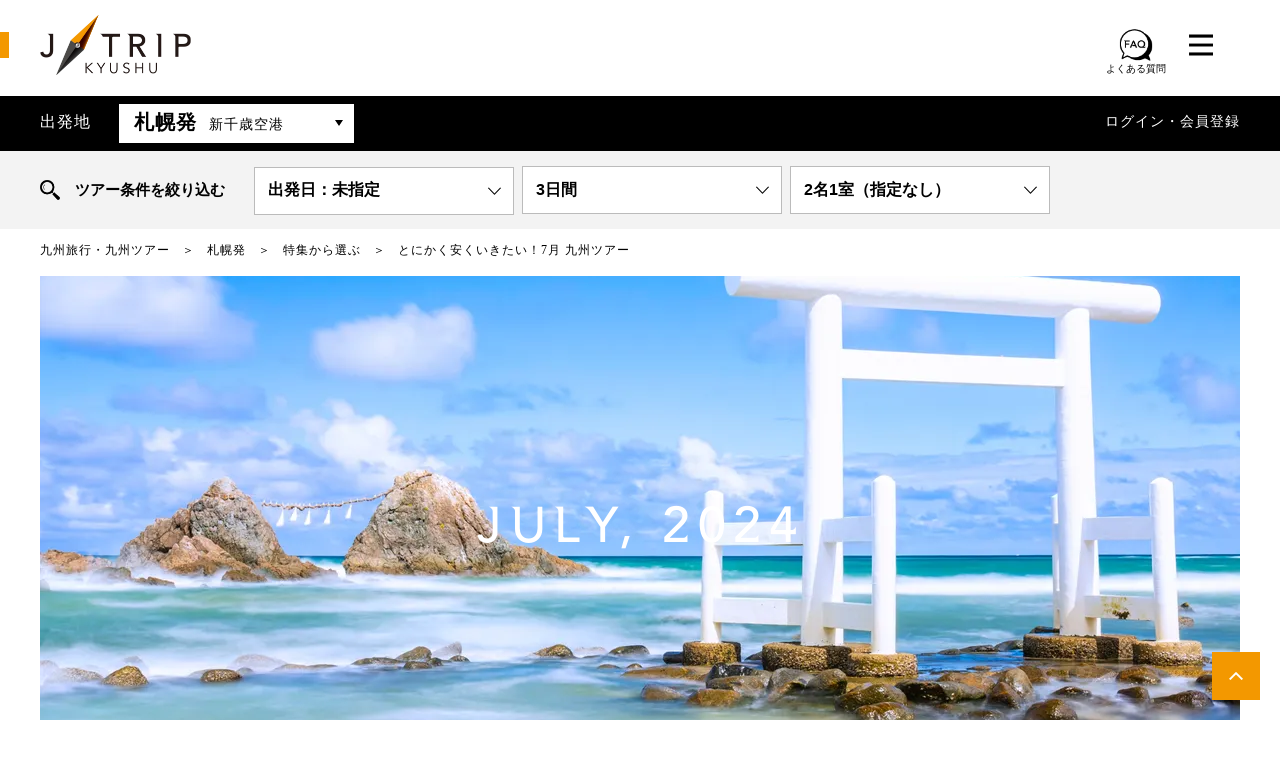

--- FILE ---
content_type: text/html; charset=UTF-8
request_url: https://www.jtrip.co.jp/j-kyushu/spk/sp/july/
body_size: 65575
content:
<!doctype html>
<html lang="ja">
<!-- enterprise -->
<!-- ver 2026-01-15 17:37:49 -->
<head prefix="og: http://ogp.me/ns# fb: http://ogp.me/ns/fb#">
<meta charset="utf-8">
<meta name="format-detection" content="telephone=no">
<!-- viewport -->
<meta name="viewport" content="width=device-width, initial-scale=1.0">

<title>とにかく安くいきたい！7月 九州ツアー 札幌発｜九州旅行・九州ツアーなら格安旅行のJ-TRIP</title>
<!--SEO -->
<meta name="description" content="札幌発 2024年7月出発のおすすめ九州ツアー！往復JALグループの飛行機とホテルをまとめて予約できてしかも安い！JALグループの飛行機が運航している九州各地の空港から自由に選べるので、県をまたぐ九州旅行にもおすすめです。夏休みや連休のご予約はお早めに…。" />

<!--theme color-->
<meta name="theme-color" media="(prefers-color-scheme: light)" content="#f39800">
<meta name="theme-color" media="(prefers-color-scheme: dark)" content="black">

<!-- manifest -->
<link rel="manifest" href="https://www.jtrip.co.jp/manifest.json">

<!-- canonical tag -->
<link rel="canonical" href="https://www.jtrip.co.jp/j-kyushu/sp/july/">


<!-- apple touch icon -->
<link rel="apple-touch-icon" sizes="180x180" href="https://mda.jtp.li/common/img/apple-touch-icon.png">

<!-- OGP -->
<meta property="og:type" content="website" />
<meta property="og:title" content="とにかく安くいきたい！7月 九州ツアー 札幌発｜九州旅行・九州ツアーなら格安旅行のJ-TRIP" />
<meta property="og:description" content="札幌発 2024年7月出発のおすすめ九州ツアー！往復JALグループの飛行機とホテルをまとめて予約できてしかも安い！JALグループの飛行機が運航している九州各地の空港から自由に選べるので、県をまたぐ九州旅行にもおすすめです。夏休みや連休のご予約はお早めに…。" />
<meta property="og:url" content="https://www.jtrip.co.jp/j-kyushu/spk/sp/july/" />
<meta property="og:site_name" content="九州旅行・九州ツアーなら格安旅行のJ-TRIP" />
<meta property="fb:app_id" content="205791443502869" />
<meta property="og:image" content="https://img.jtrip.co.jp/uploads/201229201055_kyushu_image7.jpg" />
<meta property="og:image:width" content="640" />
<meta property="og:image:height" content="480" />
<meta name="twitter:card" content="summary_large_image" />
<meta name="twitter:description" content="札幌発 2024年7月出発のおすすめ九州ツアー！往復JALグループの飛行機とホテルをまとめて予約できてしかも安い！JALグループの飛行機が運航している九州各地の空港から自由に選べるので、県をまたぐ九州旅行にもおすすめです。夏休みや連休のご予約はお早めに…。" />
<meta name="twitter:title" content="とにかく安くいきたい！7月 九州ツアー 札幌発｜九州旅行・九州ツアーなら格安旅行のJ-TRIP" />
<meta name="twitter:site" content="@jtrip_tour" />
<meta name="twitter:image" content="https://img.jtrip.co.jp/uploads/201229201055_kyushu_image7.jpg" />
<!-- CSS -->
<style>
﻿@font-face{font-family:J-TRIP;src:local("J-TRIP-Light"),url("//www.jtrip.co.jp/J-TRIP-Light.otf");font-weight:normal;font-display:swap}@font-face{font-family:J-TRIP;src:local("J-TRIP-Medium"),url("//www.jtrip.co.jp/J-TRIP-Medium.otf");font-weight:bold;font-display:swap}body,div,dl,dt,dd,ul,ol,li,h1,h2,h3,h4,h5,h6,pre,code,form,fieldset,legend,input,textarea,p,blockquote,th,td{margin:0;padding:0}table{border-collapse:collapse;border-spacing:0}fieldset,img{border:0}address,caption,cite,code,dfn,em,strong,th,var{font-style:normal;font-weight:normal}li{list-style:none}caption,th{text-align:left}h1,h2,h3,h4,h5,h6{font-size:100%;font-weight:normal}q:before,q:after{content:""}abbr,acronym{border:0;font-variant:normal}sup{vertical-align:text-top}sub{vertical-align:text-bottom}input,textarea,select{font-family:inherit;font-size:inherit;font-weight:inherit}input,textarea,select{*font-size:100%}legend{color:#000}.clearfix:after{content:".";display:block;height:0;clear:both;visibility:hidden}a{outline:none;text-decoration:none}img{vertical-align:bottom}.slick-slider{position:relative;display:block;box-sizing:border-box;-webkit-user-select:none;-moz-user-select:none;-ms-user-select:none;user-select:none;-webkit-touch-callout:none;-khtml-user-select:none;-ms-touch-action:pan-y;touch-action:pan-y;-webkit-tap-highlight-color:rgba(0,0,0,0)}.slick-list{position:relative;display:block;overflow:hidden;margin:0;padding:0}.slick-list:focus{outline:none}.slick-list.dragging{cursor:pointer;cursor:hand}.slick-slider .slick-track,.slick-slider .slick-list{-webkit-transform:translate3d(0, 0, 0);-moz-transform:translate3d(0, 0, 0);-ms-transform:translate3d(0, 0, 0);-o-transform:translate3d(0, 0, 0);transform:translate3d(0, 0, 0)}.slick-track{position:relative;top:0;left:0;display:block}.slick-track:before,.slick-track:after{display:table;content:""}.slick-track:after{clear:both}.slick-loading .slick-track{visibility:hidden}.slick-slide{display:none;float:left;height:100%;min-height:1px;outline:none}[dir=rtl] .slick-slide{float:right}.slick-slide img{display:block}.slick-slide.slick-loading img{display:none}.slick-slide.dragging img{pointer-events:none}.slick-initialized .slick-slide{display:block}.slick-loading .slick-slide{visibility:hidden}.slick-vertical .slick-slide{display:block;height:auto;border:1px solid rgba(0,0,0,0)}.slick-arrow.slick-hidden{display:none}@font-face{}.slick-prev,.slick-next{font-size:0;line-height:0;position:absolute;top:50%;display:block;width:20px;height:20px;padding:0;-webkit-transform:translate(0, -50%);-ms-transform:translate(0, -50%);transform:translate(0, -50%);cursor:pointer;color:rgba(0,0,0,0);border:none;outline:none;background:rgba(0,0,0,0)}.slick-prev.slick-disabled:before,.slick-next.slick-disabled:before{opacity:.25}.slick-prev:before,.slick-next:before{font-family:"slick";font-size:20px;line-height:1;opacity:.75;color:#fff;-webkit-font-smoothing:antialiased;-moz-osx-font-smoothing:grayscale}.slick-prev{left:-25px}[dir=rtl] .slick-prev{right:-25px;left:auto}.slick-prev:before{content:"←"}[dir=rtl] .slick-prev:before{content:"→"}.slick-next{right:-25px}[dir=rtl] .slick-next{right:auto;left:-25px}.slick-next:before{content:"→"}[dir=rtl] .slick-next:before{content:"←"}.slick-dotted.slick-slider{margin-bottom:30px}.slick-dots{position:absolute;bottom:-25px;display:block;width:100%;padding:0;margin:0;list-style:none;text-align:center}.slick-dots li{position:relative;display:inline-block;width:20px;height:20px;margin:0 5px;padding:0;cursor:pointer}.slick-dots li button{font-size:0;line-height:0;display:block;width:20px;height:20px;padding:5px;cursor:pointer;color:rgba(0,0,0,0);border:0;outline:none;background:rgba(0,0,0,0)}.slick-dots li button:hover,.slick-dots li button:focus{outline:none}.slick-dots li button:hover:before,.slick-dots li button:focus:before{opacity:1}.slick-dots li button:before{font-family:"slick";font-size:6px;line-height:20px;position:absolute;top:0;left:0;width:20px;height:20px;content:"•";text-align:center;opacity:.25;color:#000;-webkit-font-smoothing:antialiased;-moz-osx-font-smoothing:grayscale}.slick-dots li.slick-active button:before{opacity:.75;color:#000}body{font-family:"游明朝","Yu Mincho","游明朝体","YuMincho","ヒラギノ明朝 Pro W3","Hiragino Mincho Pro","HiraMinProN-W3","Hiragino Mincho ProN",Century,"HGS明朝E","ＭＳ Ｐ明朝","MS PMincho",serif;font-size:15px;color:#000;line-height:1.86;letter-spacing:1px;background:#fff;-webkit-text-size-adjust:100%;-webkit-overflow-scrolling:touch}.innerWrap{margin:0 auto;position:relative;-webkit-box-sizing:border-box;-moz-box-sizing:border-box;box-sizing:border-box}.innerWrap.Lsize{max-width:1200px}.innerWrap.Msize{max-width:1000px}.innerWrap.Ssize{max-width:900px}.jFont,.price{font-family:J-TRIP,"游明朝","Yu Mincho","游明朝体","YuMincho","ヒラギノ明朝 Pro W3","Hiragino Mincho Pro","HiraMinProN-W3","Hiragino Mincho ProN",Century,"HGS明朝E","ＭＳ Ｐ明朝","MS PMincho",serif}img{-webkit-backface-visibility:hidden}a{color:#000}a:hover{opacity:.8;transition:all .15s linear}a:hover img,.ro:hover{opacity:.8;transition:all .15s linear}.ro:hover img,.ro a:hover,.ro a:hover img{transition:none;opacity:1}.spCont{display:none}#spMenuOverlay,#spMenu{display:none}.bold,strong{font-weight:bold}.tac{text-align:center}.tal{text-align:left}.tar{text-align:right}.f_left{float:left}.f_right{float:right}.clear{clear:both}#pankuzu{height:auto;overflow:hidden;margin:10px auto 0}@media screen and (max-width: 1000px){#pankuzu{padding-right:30px;padding-left:30px}}#pankuzu li{font-size:12px;float:left}#pankuzu li:after{content:"＞";margin:0 1em}#pankuzu li:last-child:after{display:none}body.toppage #pankuzu{margin:12px auto}header{padding:15px 0 0 0;position:relative}header:before,header:after{content:"";display:block;height:26px;width:calc(100vw - 19px);background:#d80c18;position:absolute;top:32px;left:0;right:0}header:after{display:none}header>.innerWrap{background:#fff;max-width:1262px !important;padding-left:31px;padding-right:31px}header .logo{height:60px}header h1 img,header .logo img{height:60px;width:auto}header header h1{line-height:1.7}header .jaljta{position:absolute;left:220px;top:10px;font-size:14px;font-style:italic;letter-spacing:-0.01em}header .jaljta img{vertical-align:middle;margin-top:-3px;margin-right:4px;height:auto;margin-left:12px}header .catch_post{line-height:3}header .memberPlan{position:absolute;top:15px;right:178px}@media screen and (max-width: 1000px){header .memberPlan{position:relative;left:0;right:0;top:0;display:block;text-align:center;margin-top:16px}}header .memberPlan a{display:block;line-height:1.5;color:#d80c18;padding:5px 20px 5px 30px;border:1px solid #d80c18}header .memberPlan a:before{content:"";border-right:1px solid #d80c18;border-top:1px solid #d80c18;height:6px;width:6px;left:14px;position:absolute;transform:rotate(45deg);-webkit-transform:rotate(45deg);-moz-transform:rotate(45deg);top:50%;margin:-4px 0 0 0}header .btns{position:absolute;top:16px;right:55px;width:110px;height:28px}header .btns li{float:left;margin-left:0;position:relative}header .btns li.favBtn{display:none}header .btns li.faqBtn{margin-right:20px;text-align:center;top:-5px}header .btns li.faqBtn img{height:37px}header .btns li.faqBtn span{display:block;font-size:10px;letter-spacing:initial;line-height:1.2}header .btns li img{height:28px;width:auto}header .btns li .num{display:block;text-align:center;width:22px;height:22px;font-size:14px;line-height:22px;color:#fff;background:#d80c18;border-radius:50%;position:absolute;top:-11px;right:-14px}header .menu .inner{display:none;position:absolute;top:71px;right:0;padding:32px 32px 32px 0px;background:#fff;border:1px solid #6a6a6a;transition:all .25s linear;z-index:9999}header .menu.open .inner{display:block;animation-name:menuIn;animation-duration:.25s;animation-timing-function:ease-out;animation-iteration-count:1;animation-fill-mode:forwards;animation-direction:alternate}header .menu.close .inner{display:block;animation-name:menuOut;animation-duration:.25s;animation-timing-function:ease-out;animation-iteration-count:1;animation-fill-mode:forwards;animation-direction:alternate}header .menu ul{font-size:14px;line-height:2.57;float:left;min-width:160px;padding-left:48px}header .menu ul:nth-child(2){border-left:1px solid #bcbcbc}header .menu ul .noLink{color:#ccc}@keyframes menuIn{0%{display:none;opacity:0;margin-top:-30px}1%{display:block;opacity:0}100%{opacity:1;display:block;margin-top:0;z-index:9999}}@keyframes menuOut{0%{display:block;opacity:1;margin-top:0}99%{display:none;opacity:0}100%{opacity:0;margin-top:-30px;display:none;z-index:-1}}header .departure{padding:8px 0;margin-top:21px;color:#fff;line-height:36px;background:#000}@media screen and (max-width: 1000px){header .departure{padding:0}}@media screen and (max-width: 1000px){header .departure .innerWrap{padding-right:72px}}header .departure .depa{height:auto;overflow:hidden;float:left;font-size:16px}@media screen and (max-width: 1000px){header .departure .depa{float:none;padding:8px 8px 8px 30px}}header .departure .depa .hd{float:left;margin-right:28px}header .departure .depa .select{float:left}@media screen and (max-width: 1000px){header .departure .depa .select{float:none;overflow:hidden}}header .departure .depa .select .active{font-size:20px;font-weight:bold;color:#000;background:#fff;padding-left:15px;padding-right:70px;cursor:pointer;position:relative}header .departure .depa .select .active:after{content:"";width:0;height:0;border-style:solid;border-width:6px 4px 0 4px;border-color:#000 rgba(0,0,0,0) rgba(0,0,0,0) rgba(0,0,0,0);position:absolute;right:11px;top:50%;margin-top:-4px}header .departure .depa .select .active span{font-size:14px;font-weight:normal;margin-left:12px}header .departure .depa .select .pull{display:none;position:absolute;min-width:400px;left:79px;top:60px;color:#000;background:#fff;border:1px solid #d0d0d0;z-index:8888;transition:all .25s linear}header .departure .depa .select .pull.open{display:block;animation-name:menuIn;animation-duration:.25s;animation-timing-function:ease-out;animation-iteration-count:1;animation-fill-mode:forwards;animation-direction:alternate}header .departure .depa .select .pull.close{display:block;animation-name:menuOut;animation-duration:.25s;animation-timing-function:ease-out;animation-iteration-count:1;animation-fill-mode:forwards;animation-direction:alternate}header .departure .depa .select .pull>ul>li{padding:20px 32px 20px;border-bottom:1px solid #d0d0d0}header .departure .depa .select .pull>ul>li.noLink{color:#999;background:#f0f0f0}header .departure .depa .select .pull>ul>li p{font-size:20px}header .departure .depa .select .pull>ul>li ul{height:auto;overflow:hidden;font-size:15px}header .departure .depa .select .pull>ul>li ul li{float:left;margin-right:24px;padding-left:15px;position:relative}header .departure .depa .select .pull>ul>li ul li:before{content:"";display:block;position:absolute;left:0;top:14px;border-right:1px solid #000;border-top:1px solid #000;height:6px;width:6px;transform:rotate(45deg);-webkit-transform:rotate(45deg);-moz-transform:rotate(45deg)}header .departure .depa .select .pull>ul>li ul li.noLink{color:#ddd}header .departure .depa .select .pull>ul>li ul li.noLink:before{border-right:1px solid #ddd;border-top:1px solid #ddd}header .departure .depa .select .pull>ul>li.single{padding:0}header .departure .depa .select .pull>ul>li.single a{display:block;padding:20px 48px 20px;position:relative}header .departure .depa .select .pull>ul>li.single a:after{content:"";display:block;position:absolute;left:32px;top:50%;border-right:1px solid #000;border-top:1px solid #000;height:6px;width:6px;margin-top:-3px;transform:rotate(45deg);-webkit-transform:rotate(45deg);-moz-transform:rotate(45deg)}header .departure .user{float:right;font-size:14px}@media screen and (max-width: 1000px){header .departure .user{float:none;background:#1d2129;padding-left:30px}}header .departure .user #ulLogin_sp{display:none}header .departure .user ul{height:auto;overflow:hidden}header .departure .user ul li{float:left}header .departure .user ul li.name:after{content:"　"}header .departure .user ul li.right.f-normal{display:none}header .departure .user ul li.right.f-normal.login{display:inline-block}header .departure .user ul li a{color:#fff}header .departure .user ul li .point{font-family:J-TRIP,"游明朝","Yu Mincho","游明朝体","YuMincho","ヒラギノ明朝 Pro W3","Hiragino Mincho Pro","HiraMinProN-W3","Hiragino Mincho ProN",Century,"HGS明朝E","ＭＳ Ｐ明朝","MS PMincho",serif;font-size:18px;margin:5px}header .departure .user ul li .f10px.f-normal{font-size:12px;display:none}header .departure .language{position:absolute;top:-8px;bottom:-8px;right:0}@media screen and (max-width: 1000px){header .departure .language{top:0;bottom:0}}header .departure .language .active{display:table;width:72px;height:100%;text-align:center;background:#262626}header .departure .language .active a{display:table-cell;text-align:center;vertical-align:middle}header .departure .language .active img{display:block;width:26px;height:auto;margin:0 auto}header .departure .language ul{display:none;position:absolute;border:1px solid #d0d0d0;top:53px;right:0;z-index:8888}header .departure .language ul li{border-bottom:1px solid #d0d0d0}header .departure .language ul li a{display:block;font-size:14px;text-align:center;width:150px;background:#fff}header .popup{position:fixed;bottom:0;width:100%;z-index:9999;opacity:0;visibility:hidden;transition:.6s}header .popup.is-show{opacity:1;visibility:visible}header .popup-inner{position:absolute;bottom:0;left:0;width:70%;max-width:440px;padding:34px 34px 20px 20px;z-index:2}header .popup-inner img{width:100%;height:auto}header .close-btn{position:absolute;background-color:#bfbfbf;border-radius:50%;width:30px;height:30px;text-align:center;color:#fff;font-size:20px;line-height:1.5;right:24px;top:24px;z-index:3;cursor:pointer}header .bg{position:absolute;left:0;top:0;z-index:1;cursor:pointer}.footerContent{margin-top:54px;padding:51px 0;letter-spacing:normal;background:#f0f0f0}@media screen and (max-width: 1000px){.footerContent{padding-left:30px;padding-right:30px}}.footerContent .innerWrap{height:auto;overflow:hidden}.footerContent .innerWrap .footerh1{text-align:center;font-size:24px;font-weight:bold;padding:0 0 40px}.footerContent .left{width:52%;float:left;font-family:"游ゴシック",YuGothic,"ヒラギノ角ゴ Pro","Hiragino Kaku Gothic Pro","メイリオ","Meiryo",sans-serif}@media screen and (max-width: 1000px){.footerContent .left{width:auto;float:none}}.footerContent .right{width:44.33%;float:right}.footerContent .right .fukidashi{text-align:center;font-size:24px;font-weight:bold;margin-bottom:15px}.footerContent .right article{background-image:linear-gradient(180deg, rgba(204, 204, 204, 0) 0%, rgba(204, 204, 204, 0) 98%, rgb(100, 100, 100) 100%);background-repeat:repeat-y;background-size:100% 2.4em;line-height:2.4}@media screen and (max-width: 1000px){.footerContent .right{width:auto;float:none}}.footerContent .app{display:none;background:#fff url(https://mda.jtp.li/common/img/app_pc.png) right bottom no-repeat;padding:23px 200px 22px 43px;margin-bottom:20px;border:4px solid #ddd}.footerContent .app .hd{font-size:20px;color:#d80c18;font-weight:600;line-height:1.6;margin-bottom:10px}.footerContent .app ul{display:inline-block;padding-right:20px;background:rgba(255,255,255,.8)}.footerContent .app ul li{padding-left:30px;background:url(https://mda.jtp.li/common/img/ico_app.png) left 5px no-repeat;-webkit-background-size:16px 16px;background-size:16px 16px}.footerContent .app .btn{display:block;width:220px;margin-top:16px}.footerContent .app .btn a{display:block;text-align:center;font-size:15px;font-weight:bold;color:#fff;padding:3px 0 4px;background:#202020;border-radius:50px}.footerContent .voice{background:#fff url(https://mda.jtp.li/common/img/arrow_voice.png) right bottom no-repeat;-webkit-background-size:28px 28px;background-size:28px 28px;border:4px solid #ddd;margin-bottom:10px}@media screen and (max-width: 1000px){.footerContent .voice{margin-top:0}}.footerContent .voice:last-child{margin-bottom:0}.footerContent .voice a{display:block;height:auto;overflow:hidden;padding-right:35px}.footerContent .voice .img{float:left;margin-right:30px}.footerContent .voice .hd{font-size:20px;font-weight:bold;padding-top:17px}.footerContent .voice .txt{line-height:1.66}@media screen and (max-width: 1000px){.footerContent .facebook{margin-top:30px;text-align:center}.footerContent .facebook .fb_iframe_widget{width:500px !important}}.footerContent .facebook .copy{text-align:center;font-size:21px;font-weight:bold;margin-bottom:10px}footer{margin-top:54px;color:#fff;position:relative;background:url(https://mda.jtp.li/common/img/bg_footer.png) left top repeat;-webkit-background-size:112px 112px;background-size:112px 112px}footer:before{content:"";display:block;width:553px;height:223px;background:url(https://mda.jtp.li/common/img/logo_footer.png) left top no-repeat;position:absolute;right:0;bottom:3px}footer a{color:#fff}footer .fixPageTop{position:fixed;right:20px;bottom:20px;z-index:5000}footer .fixPageTop a{display:block;width:48px;height:8px;padding:20px 0;background:#d80c18}footer .fixPageTop a img{display:block;width:14px;height:auto;margin:0 auto}footer .pageTop{display:block;text-align:center;margin-bottom:45px;border-bottom:1px solid rgba(255,255,255,.2)}footer .pageTop a{display:block;font-family:"游ゴシック",YuGothic,"ヒラギノ角ゴ Pro","Hiragino Kaku Gothic Pro","メイリオ","Meiryo",sans-serif;font-size:20px;padding:37px 0}footer .links{height:auto;overflow:hidden;padding-left:33px;padding-right:10px}footer .links .left{width:auto}@media screen and (max-width: 1000px){footer .links .left{float:none;width:auto}}footer .links .right{width:auto}@media screen and (max-width: 1000px){footer .links .right{float:none;width:auto;margin-top:40px}}footer .links .right .grouparea{padding-top:30px;padding-bottom:20px;border-top:1px solid rgba(255,255,255,.2);border-bottom:1px solid rgba(255,255,255,.2)}footer .links .right .grouparea .nav_item input{display:none}footer .links .right .grouparea .nav_item .areahd{display:block;position:relative;height:36px;margin-right:25px;padding-left:21px}footer .links .right .grouparea .nav_item .areahd::before{content:"";display:block;position:absolute;left:5px;top:10px;border-right:1px solid #fff;border-top:1px solid #fff;height:7px;width:7px;transform:rotate(45deg);-webkit-transform:rotate(45deg);-moz-transform:rotate(45deg)}footer .links .box .hd{text-align:center;font-size:20px;margin-bottom:25px;font-weight:bold}footer .links .box .shd{font-size:16px;margin-bottom:10px}footer .links .box ul{height:auto;overflow:hidden;margin-bottom:40px;margin-right:-25px;padding-left:5px}footer .links .box ul li{float:left;font-size:14px;line-height:2.28;margin-right:25px;padding-left:16px;position:relative}footer .links .box ul li:before{content:"";display:block;position:absolute;left:0;top:10px;border-right:1px solid #fff;border-top:1px solid #fff;height:7px;width:7px;transform:rotate(45deg);-webkit-transform:rotate(45deg);-moz-transform:rotate(45deg)}footer .links .box ul+.shd{margin-top:33px}footer .links .box.sns{margin-bottom:40px;padding-bottom:20px;border-bottom:1px solid rgba(255,255,255,.2)}footer .links .box.sns .hd{margin-bottom:25px}footer .links .box.sns ul{text-align:center;font-size:0;padding-left:0;margin-right:0;margin-bottom:-10px;display:flex}footer .links .box.sns ul li{font-weight:300;float:none;width:20%;line-height:1;display:inline-block;vertical-align:top;margin:0 0 20px 0;padding:0}footer .links .box.sns ul li:before{display:none}footer .links .box.sns ul li img{width:42px;height:auto;display:block;margin:0 auto 10px}footer .links .box.company ul{text-align:center}footer .links .box.company ul li{display:inline-block;float:none;line-height:2.85}footer .links .box.company ul li:before{top:14px}footer .links .box .ul_ma{margin-bottom:20px !important}footer .links .box .ul_ma li{height:36px}footer .links .box .ma-to{margin-top:40px}footer .links .box .bo-bo{padding-bottom:40px;margin-bottom:40px;border-bottom:1px solid rgba(255,255,255,.2);text-align:center}footer .links .box .bo-bo li{display:inline-block;float:none}footer .copyright{height:75px;text-align:center;font-size:14px;line-height:75px;margin-top:79px;background:#202020;position:relative}.footerContent+footer{margin-top:0}.btn01{display:block;text-align:center;margin-top:20px}.btn01 a{display:inline-block;min-width:325px;font-size:16px;color:#d80c18;padding:9px 40px 8px;border:1px solid #d80c18;border-radius:50px;position:relative;-webkit-box-sizing:border-box;box-sizing:border-box}.btn01 a:after{content:"";border-right:1px solid #d80c18;border-top:1px solid #d80c18;height:5px;width:5px;right:20px;position:absolute;transform:rotate(45deg);-webkit-transform:rotate(45deg);-moz-transform:rotate(45deg);top:50%;margin:-3px 0 0 0}.btn01.accordion a:after{height:6px;width:6px;right:24px;transform:rotate(135deg);-webkit-transform:rotate(135deg);-moz-transform:rotate(135deg);margin:-5px 0 0 0}.fukidashi span{display:inline-block;position:relative}.fukidashi span:before,.fukidashi span:after{content:"";display:inline-block;vertical-align:middle;width:1px;height:45px;top:50%;margin-top:-22px;background:#000;position:absolute}.fukidashi span:before{left:-35px;-webkit-transform:rotate(-30deg);transform:rotate(-30deg)}.fukidashi span:after{right:-35px;-webkit-transform:rotate(30deg);transform:rotate(30deg)}.mainImg{width:100%;height:500px;display:table;table-layout:fixed;background-position:center center;background-repeat:no-repeat;-webkit-background-size:cover;background-size:cover;margin-top:15px}.mainImg .inner{display:table-cell;text-align:center;vertical-align:middle;padding:0 30px}.mainImg .inner .copy{font-size:50px;line-height:1.58;color:#fff;letter-spacing:.15em}.mainImg.archiveImg{height:350px;margin-top:35px;margin-bottom:7px}.mainImg.gelande{height:350px}.mainImg.gelande .inner .copy{color:#000}.mainImg .gotoTour{margin:0;position:absolute;right:15px;bottom:15px}.mainImg.resizeImg{height:800px}@media screen and (max-width: 1200px){.mainImg.resizeImg.innerWrap.Lsize{max-width:inherit}.mainImg.resizeImg{height:66vw}}.gotoTour{margin:40px 0}.gotoTour a{height:98px;display:block;position:relative;background-color:#0080cc;background-image:url(https://mda.jtp.li/common/img/index/bg_choice.png);background-position:right center;background-repeat:no-repeat;-webkit-background-size:auto 100%;background-size:auto 100%;font-size:21px;color:#fff;text-align:center;padding:22px 24px;-webkit-box-sizing:border-box;-moz-box-sizing:border-box;box-sizing:border-box;box-shadow:3px 3px 0px 0px rgba(0,0,0,.15)}.gotoTour a:after{position:absolute;bottom:23px;left:50%;margin-left:-3px;content:"";display:inline-block;border-right:1px solid #fff;border-bottom:1px solid #fff;height:7px;width:7px;transform:rotate(45deg);-webkit-transform:rotate(45deg);-moz-transform:rotate(45deg)}.titleArea{text-align:center;margin-top:35px}.titleArea .catch{font-size:22px;line-height:1.35;font-weight:bold}.titleArea .catch span:before,.titleArea .catch span:after{width:2px}.titleArea .ttl{font-size:34px;line-height:1.58;font-weight:bold;margin-top:11px}.titleArea .area{font-size:21px}.titleArea .description{text-align:left;background:#f6f6f6;padding:30px 48px;margin-top:20px}.map{margin-bottom:-15px}.map #mapArea{height:400px}.map #mapArea .gm-style-iw a .ttl{font-weight:bold;text-decoration:underline}.information{margin-top:55px}.information .hd{font-size:20px;font-weight:bold;text-align:center}.information>ul{display:-webkit-box;display:-moz-box;display:-ms-flexbox;display:-webkit-flex;display:flex;-webkit-flex-wrap:wrap;-moz-flex-wrap:wrap;-ms-flex-wrap:wrap;flex-wrap:wrap;margin-top:10px}.information>ul>li{width:50%;height:auto;overflow:hidden;padding:24px 0;border-bottom:1px dashed #7f7f7f;-webkit-box-sizing:border-box;box-sizing:border-box}.information>ul>li .img{float:left;max-width:50%;height:auto;margin-right:25px}.information>ul>li .shd{overflow:hidden;font-size:20px;line-height:1.5;font-weight:bold;padding-right:25px;margin-bottom:13px}.information>ul>li .txt{overflow:hidden;line-height:1.66;padding-right:25px}.information>ul>li .txt h1,.information>ul>li .txt h2,.information>ul>li .txt h3,.information>ul>li .txt h4,.information>ul>li .txt h5,.information>ul>li .txt h6{font-size:18px;color:#0080cc;margin-bottom:5px;font-weight:bold}.information>ul>li .txt p{margin-bottom:10px}.information>ul>li .txt p:last-child{margin-bottom:0}.information>ul>li .step+.txt{line-height:1.66;margin-top:13px}.information>ul>li .btn01{clear:both;padding-top:15px;padding-right:25px}.information>ul>li .btn01 a{width:100%;min-width:inherit;font-size:15px}.information>ul>li:nth-child(odd) .txt{padding-right:50px}.information>ul>li:nth-child(odd) .btn01{padding-right:50px}.information.col_1>ul{display:block}.information.col_1>ul>li{width:100%}.information.col_1>ul>li .img{max-width:267px}.planInfo{margin-top:30px}.single_slider_wrap{padding-top:80px}.articles>.hd{font-size:20px;line-height:1.35;font-weight:bold;text-align:center;margin-top:45px}.articles article{margin-top:55px}.articles article .hd{font-size:22px;font-weight:bold;padding-left:20px;border-left:6px solid #000;border-bottom:1px solid #d4d4d4}.articles article .img{text-align:center;margin-top:35px}.articles article .img img{max-width:100%;max-height:600px;width:auto;height:auto}.articles article .txt{margin-top:42px}.tabAnchor{margin-top:50px;margin-bottom:0;background:url(https://mda.jtp.li/common/img/bg_tabanchor.png) left top repeat;position:relative}.tabAnchor:after{content:"";display:block;width:90px;height:90px;background:url(https://mda.jtp.li/common/img/bg_tabanchor.png) left top repeat;transform:rotate(135deg);-webkit-transform:rotate(135deg);-moz-transform:rotate(135deg);position:absolute;left:50%;bottom:-25px;margin-left:-45px;z-index:-1}.tabAnchor.anchor:after,.tabAnchor.link:after,.tabAnchor.area:after{display:none}.tabAnchor .hd{text-align:center;font-size:20px;color:#fff;padding:12px 0 11px}.tabAnchor ul{display:-webkit-box;display:-moz-box;display:-ms-flexbox;display:-webkit-flex;display:flex;-webkit-flex-wrap:wrap;-moz-flex-wrap:wrap;-ms-flex-wrap:wrap;flex-wrap:wrap;padding:0 20px 19px}.tabAnchor ul li{width:50%;padding-right:1px;padding-bottom:1px;-webkit-box-sizing:border-box;box-sizing:border-box}.tabAnchor ul li:nth-child(even){padding-right:0}.tabAnchor ul li a{display:block;height:100%;min-height:80px;line-height:1.5;background-color:#fff;background-image:url(https://mda.jtp.li/common/img/bg_anchor.png);background-position:right center;background-repeat:no-repeat;overflow:hidden;position:relative;-webkit-box-sizing:border-box;box-sizing:border-box}.tabAnchor ul li a:after{content:"";border-right:1px solid #000;border-top:1px solid #000;height:8px;width:8px;right:24px;position:absolute;transform:rotate(135deg);-webkit-transform:rotate(135deg);-moz-transform:rotate(135deg);top:50%;margin:-5px 0 0 0}.tabAnchor ul li a.active{color:#fff;background-color:#d80c18;background-image:url(https://mda.jtp.li/common/img/bg_anchor_active.png)}.tabAnchor ul li a.active:after{display:none}.tabAnchor ul li a .inner{width:100%;height:100%;display:table}.tabAnchor ul li a .img{width:107px;height:auto;display:table-cell}.tabAnchor ul li a .img img{width:100%;height:auto}.tabAnchor ul li a .ttl{font-size:17px;font-weight:bold;line-height:1.17;display:table-cell;vertical-align:middle;padding:0 50px 0 20px}.tabAnchor ul li a .ttl .copy{display:block;font-size:13px;margin-bottom:5px}.tabAnchor.link ul li a:after,.tabAnchor.area ul li a:after{transform:rotate(45deg);-webkit-transform:rotate(45deg);-moz-transform:rotate(45deg)}.tabAnchor.area ul li{width:25%}.tabAnchor.area ul li:nth-child(even){padding-right:1px}.tabAnchor.area ul li:nth-child(4n){padding-right:0}.tabAnchor.blockAnchor ul{-webkit-justify-content:space-between;-moz-justify-content:space-between;-ms-justify-content:space-between;justify-content:space-between;-ms-flex-pack:space-between;padding-bottom:15px}.tabAnchor.blockAnchor ul li{width:50%;display:block;-webkit-border-radius:3px;-moz-border-radius:3px;border-radius:3px;margin-bottom:10px;padding:0}.tabAnchor.blockAnchor ul li:nth-child(odd){padding-right:5px}.tabAnchor.blockAnchor ul li:nth-child(even){padding-left:5px}.tabAnchor.blockAnchor ul li:nth-last-child(-n+2){margin-bottom:0}.tabAnchor.blockAnchor ul li a{-webkit-border-radius:3px;-moz-border-radius:3px;border-radius:3px}#search_plan{color:#fff;line-height:36px;background:url(https://mda.jtp.li/common/img/bg_tabanchor.png) left top repeat;background:#f3f3f3;font-family:"游ゴシック","Yu Gothic","メイリオ",Meiryo,Arial,"Helvetica Neue","ヒラギノ角ゴ ProN W3",Hiragino Kaku Gothic ProN,sans-serif}#search_plan.fixed{position:fixed;top:0;right:0;left:0;z-index:100}#search_plan>ul{height:78px;background:#f3f3f3;padding:15px 0;letter-spacing:normal;font-size:0}#search_plan>ul>li{display:inline-block;padding:0 4px;width:calc((100% - 210px)/3);max-width:268px;font-size:16px;box-sizing:border-box;font-weight:700;color:#000}#search_plan>ul>li.w50{display:inline-block}#search_plan>ul>li.ttl{font-weight:700;font-size:15px;background:url(https://mda.jtp.li/common/img/ico_hd_search.png) no-repeat left 14px;background-size:20px auto;padding-left:35px;width:210px;height:46px;box-sizing:border-box;padding-top:6px;vertical-align:top}#search_plan>ul>li .hd{font-size:14px;line-height:1;font-weight:700;border-left:4px solid #d80c18;padding:2px 0 2px 13px;border-bottom:4px;margin:13px 0 6px 0;color:#262626;font-family:"游ゴシック","Yu Gothic","メイリオ",Meiryo,Arial,"Helvetica Neue","ヒラギノ角ゴ ProN W3",Hiragino Kaku Gothic ProN,sans-serif}#search_plan>ul>li select,#search_plan>ul>li .ui-datepicker-trigger,#search_plan>ul>li.select_wrap .input{width:100%;height:48px;text-align:left;font-size:16px;padding:5px 25px 5px 13px;background:rgba(0,0,0,0);border:none;cursor:pointer;white-space:nowrap !important;-webkit-appearance:none;-moz-appearance:none;appearance:none;background:url(https://mda.jtp.li/common/img/arrow_select02.png) 95% center no-repeat #fff;-webkit-background-size:12px auto;background-size:12px auto;border:1px solid #bbb;font-family:"游ゴシック","Yu Gothic","メイリオ",Meiryo,Arial,"Helvetica Neue","ヒラギノ角ゴ ProN W3",Hiragino Kaku Gothic ProN,sans-serif;border-radius:0}#search_plan>ul>li select::-ms-expand{display:none}#search_plan>ul>li .ui-datepicker-trigger{background-image:url(https://mda.jtp.li/common/img/ico_hd_select.png);background-size:13px auto;font-weight:700}#search_plan>ul>li .datepicker{display:none}#search_plan>ul>li.select_wrap{position:relative}#search_plan>ul>li.select_wrap .input{box-sizing:border-box;background-image:url(https://mda.jtp.li/common/img/ico_hd_select.png);background-size:13px auto}#search_plan>ul>li.select_wrap .input.open{color:#fe008c;border-color:#fe008c;background-image:url(https://mda.jtp.li/common/img/ico_hd_select_open.png)}#search_plan>ul>li.select_wrap .select{position:absolute;top:50px;left:4px;width:calc(100% - 8px);z-index:100;box-shadow:0 0 10px rgba(0,0,0,.2);background:#fff;padding:0;display:none}#search_plan>ul>li.select_wrap .select.open{display:block}#search_plan>ul>li.select_wrap .select li{display:block;width:100%;border-bottom:1px solid #f4f4f4;box-sizing:border-box;padding:6px 25px;height:auto;font-size:16px;font-weight:500}#search_plan>ul>li.select_wrap .select li.selected{background:url(https://mda.jtp.li/common/img/ico_hd_check.png) no-repeat 95% center;background-size:18px auto;padding-right:43px}#search_plan>ul>li.select_wrap .select li:hover{cursor:pointer;color:#fe008c}.single #ui-datepicker-div{z-index:101 !important}body.membersonly #tourLineup,body.membersonly .tabAnchor{display:none}#tourLineup{margin-top:110px}#tourLineup .tourLineup{display:none}#tourLineup .tourLineup.active{display:block}#tourLineup .hd{text-align:center;font-size:24px;font-weight:bold;line-height:1.58;position:relative}#tourLineup .hd:after{content:"";display:block;width:340px;height:3px;background:#d80c18;position:absolute;top:5px;left:50%;margin-left:-170px}#tourLineup .hd span{font-size:21px;color:#d80c18;display:block}#tourLineup .num{text-align:right;font-size:16px;margin-top:15px;padding-bottom:6px;border-bottom:3px solid #000}@media screen and (max-width: 1000px){#tourLineup .num{padding-right:30px;padding-left:30px}}#tourLineup .num span{font-size:28px}#tourLineup article{padding-top:43px;padding-bottom:35px;border-bottom:3px solid #000;position:relative}@media screen and (max-width: 1000px){#tourLineup article{padding-right:30px;padding-left:30px}}#tourLineup article.noimage .data{padding-left:0}#tourLineup article .data{min-height:220px;padding-left:340px;padding-right:10px;margin-bottom:25px}#tourLineup article .data .catch{font-size:17px;font-weight:bold;line-height:1.58;border-left:6px solid #000;padding-left:10px}#tourLineup article .data .jallogo{overflow:hidden}#tourLineup article .data .jallogo .jaltxt{display:block;position:relative;font-family:"游ゴシック","Yu Gothic","メイリオ",Meiryo,Arial,"Helvetica Neue","ヒラギノ角ゴ ProN W3",Hiragino Kaku Gothic ProN,sans-serif;font-size:13px;line-height:1.58;padding:4px 0 0 72px;margin-top:10px;margin-bottom:4px;box-sizing:border-box;font-weight:bold}#tourLineup article .data .jallogo .jaltxt::before{content:"";position:absolute;display:inline-block;z-index:1;width:72px;height:20px;bottom:1px;left:0}#tourLineup article .data .jallogo .jaltxt.lazyloaded::before{content:"";background:url(https://www.jtrip.co.jp/common/img/logo_jal_b.png) no-repeat;background-size:contain}#tourLineup article .data .ttl{height:auto;overflow:hidden;font-size:24px;font-weight:bold;line-height:1.58}#tourLineup article .data .ttl a{text-decoration:underline}#tourLineup article .data .ttl .subTitle{display:block;font-size:17px;text-decoration:none}#tourLineup article .data .ttl .area{float:right;margin-top:8px;font-size:14px;font-weight:normal}#tourLineup article .data .img,#tourLineup article .data .noimage{position:absolute;left:0;top:43px;max-width:293px;height:auto}@media screen and (max-width: 1000px){#tourLineup article .data .img,#tourLineup article .data .noimage{left:30px}}#tourLineup article .data .txt{margin-top:14px}#tourLineup article .soldoutplan{margin-top:2em}#tourLineup article .plans{margin-top:33px}#tourLineup article .plans>li{height:auto;overflow:hidden;border-top:1px solid #000}#tourLineup article .plans>li:not(:first-child){margin-top:25px}#tourLineup article .plans>li .ttl{float:left;width:43%;font-size:16px;font-weight:bold;line-height:1.58;padding-top:14px;padding-left:23px;padding-right:20px;position:relative;-webkit-box-sizing:border-box;box-sizing:border-box}#tourLineup article .plans>li .ttl:before{content:"";display:block;width:6px;height:40px;background:#000;position:absolute;left:0;top:0}#tourLineup article .plans>li .ttl .icon{font-size:15px}#tourLineup article .plans>li .ttl .icon li{display:inline}#tourLineup article .plans>li .ttl .icon li:after{content:" | "}#tourLineup article .plans>li .ttl .icon li:last-child:after{display:none}#tourLineup article .plans>li .ttl .new{display:inline-block;font-size:14px;line-height:1;color:#fff;padding:2px 5px;margin-right:5px;position:relative;top:-2px;background:#ca0000}#tourLineup article .plans>li .links{display:-webkit-box;display:-moz-box;display:-ms-flexbox;display:-webkit-flex;display:flex;float:left;width:57%;padding-top:18px}#tourLineup article .plans>li .links li{width:25%;line-height:1.58;border-left:1px solid #b8b8b8;-webkit-box-sizing:border-box;box-sizing:border-box}#tourLineup article .plans>li .links li:last-child{border-right:1px solid #b8b8b8}#tourLineup article .plans>li .links li a,#tourLineup article .plans>li .links li>span{display:block;font-size:16px;padding-left:18px;text-decoration:none}#tourLineup article .plans>li .links li a .day,#tourLineup article .plans>li .links li>span .day{color:#000}#tourLineup article .plans>li .links li a .price,#tourLineup article .plans>li .links li a .day.noPrice,#tourLineup article .plans>li .links li>span .price,#tourLineup article .plans>li .links li>span .day.noPrice{display:inline-block;font-weight:bold;position:relative;color:#e62e8b !important}#tourLineup article .plans>li .links li a .price:before,#tourLineup article .plans>li .links li a .day.noPrice:before,#tourLineup article .plans>li .links li>span .price:before,#tourLineup article .plans>li .links li>span .day.noPrice:before{content:"";display:block;width:100%;height:1px;background:#e62e8b !important;position:absolute;bottom:5px;left:0;right:0}#tourLineup article .plans>li .links li a .price b,#tourLineup article .plans>li .links li a .day.noPrice b,#tourLineup article .plans>li .links li>span .price b,#tourLineup article .plans>li .links li>span .day.noPrice b{font-size:20px;line-height:1}#tourLineup article .plans>li .links li a .day.noPrice,#tourLineup article .plans>li .links li>span .day.noPrice{font-size:20px;color:inherit}#tourLineup article .plans>li .links li a.noLink *,#tourLineup article .plans>li .links li>span.noLink *{color:#a3a3a3 !important;pointer-events:none;cursor:default}#tourLineup article .plans>li .links li a.noLink *:before,#tourLineup article .plans>li .links li>span.noLink *:before{display:none !important}#tourLineup.features{padding-top:0}#tourLineup.features>.tabCont>ul{margin-top:40px}#tourLineup.features>.tabCont>ul li:nth-child(n+7){display:list-item}.tabAnchor+.tourLineup{margin-top:80px}.tabAnchor.anchor+.tourLineup,.tabAnchor.link+.tourLineup{margin-top:65px}#tourLineup article .flightfareplans .searchinfo{margin-top:6px}#tourLineup article .flightfareplans .searchinfo>.filter{position:relative;width:100%;padding:2px 0 2px 34px;box-sizing:border-box;line-height:1}#tourLineup article .flightfareplans .searchinfo>.filter::before{content:"";position:absolute;display:inline-block;margin-left:2px;top:1px;left:6px;width:16px;height:16px;background:url(https://mda.jtp.li/common/img/ico_filtering.png) center no-repeat;background-size:auto 16px}#tourLineup article .flightfareplans .searchinfo>.attention{width:100%;text-align:center;font-weight:bold}#tourLineup article .flightfareplans .searchinfo>.attention span{display:block;margin-top:2px;padding:5px 0;border:1px dotted #d80c18;color:#d80c18}#tourLineup article .flightfareplans .plans{margin-top:6px}#tourLineup article .flightfareplans .plans>li{display:-webkit-box;display:-moz-box;display:-ms-flexbox;display:-webkit-flex;display:flex;-webkit-flex-wrap:wrap;-moz-flex-wrap:wrap;-ms-flex-wrap:wrap;flex-wrap:wrap;width:100%}#tourLineup article .flightfareplans .plans>li .ttl{float:none;width:30%;padding-left:20px;padding-right:17px}#tourLineup article .flightfareplans .plans>li>ul{margin-top:16px;width:70%;height:100%;box-sizing:border-box}#tourLineup article .flightfareplans .plans>li>ul>li{display:-webkit-box;display:-moz-box;display:-ms-flexbox;display:-webkit-flex;display:flex;-webkit-flex-wrap:wrap;-moz-flex-wrap:wrap;-ms-flex-wrap:wrap;flex-wrap:wrap;-webkit-align-items:stretch;-moz-align-items:stretch;-ms-align-items:stretch;align-items:stretch;position:relative;padding:12px 0;width:100%;font-family:"游ゴシック","Yu Gothic","メイリオ",Meiryo,Arial,"Helvetica Neue","ヒラギノ角ゴ ProN W3",Hiragino Kaku Gothic ProN,sans-serif;border-bottom:1px solid #dedede}#tourLineup article .flightfareplans .plans>li>ul>li.oldprice,#tourLineup article .flightfareplans .plans>li>ul>li.newprice{height:auto}#tourLineup article .flightfareplans .plans>li>ul>li::after{content:"";position:absolute;top:0;right:0;display:inline-block;width:16.2%;height:100%;background-color:#f4f4f4;z-index:-1}#tourLineup article .flightfareplans .plans>li>ul>li:first-child{padding-top:0}#tourLineup article .flightfareplans .plans>li>ul>li:first-child .btn_reserve a{margin:5px auto}#tourLineup article .flightfareplans .plans>li>ul>li:last-child{padding-bottom:0;border-bottom:none}#tourLineup article .flightfareplans .plans>li>ul>li>div{box-sizing:border-box}#tourLineup article .flightfareplans .plans>li>ul>li>div.info{display:-webkit-box;display:-moz-box;display:-ms-flexbox;display:-webkit-flex;display:flex;padding:0;width:64%;font-weight:500;border-left:1px solid #dedede;border-right:1px dotted #dedede;letter-spacing:0}#tourLineup article .flightfareplans .plans>li>ul>li>div.info .question_link img{width:18px;height:18px;padding:0 0 4px 5px;image-rendering:crisp-edges}#tourLineup article .flightfareplans .plans>li>ul>li>div.info .question_link:hover{cursor:pointer;opacity:.8}#tourLineup article .flightfareplans .plans>li>ul>li>div.info .details{padding:0 5px;width:59%;font-weight:bold;border-right:1px dotted #dedede;box-sizing:border-box;vertical-align:top}#tourLineup article .flightfareplans .plans>li>ul>li>div.info .details li{position:relative;display:inline-block;padding:4px 0 0;width:100%;font-size:13px;font-weight:500;box-sizing:border-box;letter-spacing:0}#tourLineup article .flightfareplans .plans>li>ul>li>div.info .details li::before{content:"";position:absolute;display:inline-block;top:5px;left:0;width:20px;height:20px}#tourLineup article .flightfareplans .plans>li>ul>li>div.info .details li.campaign{padding:0 0 2px}#tourLineup article .flightfareplans .plans>li>ul>li>div.info .details li.campaign img{height:54px;width:auto}#tourLineup article .flightfareplans .plans>li>ul>li>div.info .details li.catch{color:#558a24 !important}#tourLineup article .flightfareplans .plans>li>ul>li>div.info .details li.cancel{padding:2px 0;width:auto;line-height:1;font-weight:bold;border-bottom:1px dotted #142ca5}#tourLineup article .flightfareplans .plans>li>ul>li>div.info .details li.cancel::before{display:none}#tourLineup article .flightfareplans .plans>li>ul>li>div.info .details li.strong{padding:3px 6px 3px 5px;width:auto;line-height:1;font-weight:bold;border-bottom:1px dotted #142ca5;font-size:15px}#tourLineup article .flightfareplans .plans>li>ul>li>div.info .details li.strong.coupon{font-size:14px;border-bottom:none}#tourLineup article .flightfareplans .plans>li>ul>li>div.info .details li.notes{padding:4px 0 8px 14px;font-size:12px;line-height:1.6;color:#777}#tourLineup article .flightfareplans .plans>li>ul>li>div.info .details li.notes+.notes{margin-top:-8px}#tourLineup article .flightfareplans .plans>li>ul>li>div.info .details li.notes::before{content:"※";top:4px;left:1px;font-size:12px}#tourLineup article .flightfareplans .plans>li>ul>li>div.info .details li.notes .cancelpricewin{font-size:14px;color:#fff;line-height:1;font-weight:700;width:17px;height:17px;text-align:center;display:inline-block;background:#777;border-radius:50%;padding:2px;font-style:normal;box-sizing:border-box}#tourLineup article .flightfareplans .plans>li>ul>li>div.info .details li.notes .cancelpricewin:hover{cursor:pointer;opacity:.8}#tourLineup article .flightfareplans .plans>li>ul>li>div.info .details li.seat{padding-left:0}#tourLineup article .flightfareplans .plans>li>ul>li>div.info .details li.credit{border:none}#tourLineup article .flightfareplans .plans>li>ul>li>div.info .details li.credit img{width:auto;height:12px;padding:0 0 0 1px}#tourLineup article .flightfareplans .plans>li>ul>li>div.info .details.catch .eticket::before{background:url(https://mda.jtp.li/common/img/ico_eticket-green.png) center no-repeat;background-size:auto 18px}#tourLineup article .flightfareplans .plans>li>ul>li>div.info .point{padding:4px 5px 0;width:41%;font-size:13px;box-sizing:border-box}#tourLineup article .flightfareplans .plans>li>ul>li>div.info .point li.jalmile{position:relative;padding:0 0 0 52px;color:#333;display:inline}#tourLineup article .flightfareplans .plans>li>ul>li>div.info .point li.jalmile::before{content:"";position:absolute;display:inline-block;background:url(https://www.jtrip.co.jp/common/img/logo_jal.png) no-repeat;background-size:auto;z-index:1;color:#fff;background-size:contain;width:50px;height:14px;top:1px;left:0;image-rendering:-webkit-optimize-contrast;image-rendering:crisp-edges}#tourLineup article .flightfareplans .plans>li>ul>li>div.info .point li.payment{padding-top:2px}#tourLineup article .flightfareplans .plans>li>ul>li>div.info .point li.payment ul{overflow:hidden;font-weight:700}#tourLineup article .flightfareplans .plans>li>ul>li>div.info .point li.payment ul li{float:left;line-height:1;color:#e62a88;border:1px solid #e62a88;padding:3px 5px;font-size:13px;margin:0 2px 4px 0;border-radius:2px}#tourLineup article .flightfareplans .plans>li>ul>li>div.info .point li.payment ul li span{font-size:10px}#tourLineup article .flightfareplans .plans>li>ul>li>div.pricing{display:-webkit-box;display:-moz-box;display:-ms-flexbox;display:-webkit-flex;display:flex;-webkit-align-items:stretch;-moz-align-items:stretch;-ms-align-items:stretch;align-items:stretch;position:relative;padding:0;width:36%;letter-spacing:0;border:none;text-align:right}#tourLineup article .flightfareplans .plans>li>ul>li>div.pricing>ul{display:-webkit-box;display:-moz-box;display:-ms-flexbox;display:-webkit-flex;display:flex;-webkit-flex-wrap:wrap;-moz-flex-wrap:wrap;-ms-flex-wrap:wrap;flex-wrap:wrap;-webkit-align-items:center;-moz-align-items:center;-ms-align-items:center;align-items:center;-webkit-align-content:center;-moz-align-content:center;-ms-align-content:center;align-content:center;width:55%;box-sizing:border-box}#tourLineup article .flightfareplans .plans>li>ul>li>div.pricing>ul li{width:100%;padding:2px 0}#tourLineup article .flightfareplans .plans>li>ul>li>div.pricing>ul li.beforeprice>span{position:relative;display:inline-block;margin-right:3px;font-size:18px;color:#777}#tourLineup article .flightfareplans .plans>li>ul>li>div.pricing>ul li.beforeprice>span>span{font-size:12px}#tourLineup article .flightfareplans .plans>li>ul>li>div.pricing>ul li.beforeprice>span::after{content:"";position:absolute;top:52%;left:1px;height:1px;width:100%;background:#777}#tourLineup article .flightfareplans .plans>li>ul>li>div.pricing>ul li.price span{display:inline-block;margin-right:2px;font-size:14px;color:#d70c19}#tourLineup article .flightfareplans .plans>li>ul>li>div.pricing>ul li.price span b{font-size:26px;line-height:1;padding-right:1px}#tourLineup article .flightfareplans .plans>li>ul>li>div.pricing>ul li.room{font-size:13px;font-weight:500}#tourLineup article .flightfareplans .plans>li>ul>li>div.pricing>ul li.coupon{width:100%;font-size:12px;color:#d80c18}#tourLineup article .flightfareplans .plans>li>ul>li>div.pricing>ul li.coupon span{position:relative;display:inline-block;line-height:1.1;box-sizing:border-box}#tourLineup article .flightfareplans .plans>li>ul>li>div.pricing>ul li.coupon span:first-of-type{padding:0 4px 0 24px;font-size:13px;font-weight:bold}#tourLineup article .flightfareplans .plans>li>ul>li>div.pricing>ul li.coupon span:first-of-type::before{content:"";position:absolute;top:-4px;left:2px;width:22px;height:22px;background:url(https://mda.jtp.li/common/img/ico_coupon.png) center no-repeat;background-size:auto 15px}#tourLineup article .flightfareplans .plans>li>ul>li>div.pricing>ul li.coupon span+span{width:100%;padding-right:2px;font-weight:500;font-size:12px}#tourLineup article .flightfareplans .plans>li>ul>li>div.pricing>ul li.coupon span+span b{font-size:15px}#tourLineup article .flightfareplans .plans>li>ul>li>div.pricing .btn_reserve{display:-webkit-box;display:-moz-box;display:-ms-flexbox;display:-webkit-flex;display:flex;-webkit-align-items:center;-moz-align-items:center;-ms-align-items:center;align-items:center;-webkit-justify-content:center;-moz-justify-content:center;-ms-justify-content:center;justify-content:center;-ms-flex-pack:center;width:45%;border-left:1px dotted #dedede;border-right:1px solid #dedede;box-sizing:border-box;font-size:14px}#tourLineup article .flightfareplans .plans>li>ul>li>div.pricing .btn_reserve a{display:inline-block;padding:5px 0;width:90px;font-size:14px;font-weight:bold;background-color:#d70c19;text-align:center;text-decoration:none;color:#fff;border-bottom:solid 2px #6f070e;border-radius:2px}#tourLineup article .flightfareplans .noplans{margin-top:6px;padding:18px 50px 0;border-top:1px solid #000}#tourLineup article .flightfareplans .noplans>p{text-align:center}#tourLineup article .flightfareplans .noplans>p b{display:block;font-size:18px}#tourLineup article .flightfareplans .noplans>p a{display:block;margin:8px auto 0;width:240px;padding:5px 0;background-color:#dedede}@media screen and (max-width: 1000px){#tourLineup article .flightfareplans .plans>li .ttl{width:20%}#tourLineup article .flightfareplans .plans>li>ul{width:80%}}@media screen and (max-width: 940px){#tourLineup article .flightfareplans .plans>li>ul>li>div.info .details{padding-top:0}#tourLineup article .flightfareplans .plans>li>ul>li>div.info .details li.strong{font-size:13px}#tourLineup article .flightfareplans .plans>li>ul>li>div.info .details li{font-size:11px}#tourLineup article .flightfareplans .plans>li>ul>li>div.info .details li.notes{padding:4px 0 0 20px;font-size:10.5px}}@media screen and (max-width: 860px){#tourLineup article .flightfareplans .plans>li>ul>li>div.pricing .btn_reserve a{right:2px}#tourLineup article .flightfareplans .plans>li>ul>li>div.info .details li,#tourLineup article .flightfareplans .plans>li>ul>li>div.info .point li.jalmile,#tourLineup article .flightfareplans .plans>li>ul>li>div.pricing>ul li.room{font-size:12px}}#overlay{position:fixed;top:0;right:0;bottom:0;left:0;background:rgba(0,0,0,.4);z-index:6000;opacity:0;display:none}#overlay.active{opacity:1;display:block}#popup_info .box{min-width:600px;background:#fff;position:fixed;top:50%;left:50%;transform:translateY(-50%) translateX(-50%);z-index:6010;padding:26px 45px;box-sizing:border-box;letter-spacing:normal;opacity:0;display:none}#popup_info .box.active{opacity:1;display:block}#popup_info .box .ttl{font-weight:700;margin-bottom:6px;font-family:"游ゴシック","Yu Gothic","メイリオ",Meiryo,Arial,"Helvetica Neue","ヒラギノ角ゴ ProN W3",Hiragino Kaku Gothic ProN,sans-serif}#popup_info .box table{border:1px solid #777;width:100%;font-family:"游ゴシック","Yu Gothic","メイリオ",Meiryo,Arial,"Helvetica Neue","ヒラギノ角ゴ ProN W3",Hiragino Kaku Gothic ProN,sans-serif}#popup_info .box table th,#popup_info .box table td{vertical-align:middle;text-align:left;padding:5px 18px;box-sizing:border-box}#popup_info .box table tr{border-bottom:1px solid #777}#popup_info .box table tr:last-of-type{border-bottom:none}#popup_info .box table th{background:#f6f6f6;width:285px}#popup_info .box table+.txt{font-size:13px;margin-top:10px}#popup_info .box table+.txt a{font-weight:700;color:#0094f2;text-decoration:underline;letter-spacing:.05em}#popup_info .box .close{width:45px;position:absolute;top:-27px;right:-20px}#popup_info .box .close:hover{opacity:.8;cursor:pointer}#popup_info .box .close img{width:100%;height:auto}body#sitemap #search_plan{display:none}.sitemapList{margin-top:33px}.sitemapList+.sitemapList{margin-top:50px}.sitemapList h2{font-size:18px;color:#fff;background:#000;padding:10px 15px}.sitemapList h2 a{color:#fff}.sitemapList .inner h3{font-size:20px;padding-left:18px;padding-bottom:4px;margin-top:30px;margin-bottom:10px;border-left:6px solid #d80c18;border-bottom:1px solid #b5b5b5}.sitemapList .inner>ul{height:auto;overflow:hidden}.sitemapList .inner>ul>li{float:left;width:25%;margin-top:10px;padding-right:24px;padding-left:16px;position:relative;-webkit-box-sizing:border-box;-moz-box-sizing:border-box;box-sizing:border-box}.sitemapList .inner>ul>li:before{content:"";display:block;position:absolute;left:0;top:10px;border-right:1px solid #000;border-top:1px solid #000;height:7px;width:7px;transform:rotate(45deg);-webkit-transform:rotate(45deg);-moz-transform:rotate(45deg)}.sitemapList .inner>ul>li:nth-child(4n){padding-right:0}.sitemapList .inner>ul>li:nth-child(4n+1){clear:both}.sitemapList .inner>ul.sp>li{width:50%}.sitemapList .inner>ul.sp>li:nth-child(2n){padding-right:0}.sitemapList .inner>ul.sp>li:nth-child(2n+1){clear:both}.gelandeArea{margin-top:65px;margin-bottom:65px}.gelandeArea .hd{font-size:20px;font-weight:bold;text-align:center;padding-bottom:20px}.gelandeArea .gelande-news{font-size:15px}.gelandeArea .gelande-news li{padding:12px 0;border-bottom:1px dashed #ccc}.gelandeArea .gelande-news .day{display:inline-block}.gelandeArea .gelande-news .icon{display:inline-block;border-radius:20px 20px;padding:2px 6px;margin:0 4px;font-size:12px}.gelandeArea .gelande-news .icon01{border:1px solid #cc004e;color:#cc004e}.gelandeArea .gelande-news .title{display:inline-block}.gelandeMap{margin-top:60px}.gelandeMap .hd{font-size:20px;font-weight:bold;text-align:center;padding-bottom:20px}.gelandeMap img{display:block;max-height:800px;max-width:100%;margin:auto}.gelandeMap a{display:block;position:relative}.gelandeMap a:before{content:" ";position:absolute;right:17px;bottom:17px;background-color:rgba(0,0,0,.5);width:48px;height:48px;background-image:url(https://mda.jtp.li/common/img/btn_search.png);-webkit-background-size:28px auto;background-size:28px auto;background-position:center center;-webkit-border-radius:3px;-moz-border-radius:3px;border-radius:3px;background-repeat:no-repeat}.gelandeInformation{margin-top:40px;background-color:#6182b4;background-image:url(https://mda.jtp.li/common/img/index/bg_choice.png);background-position:115% center;background-repeat:no-repeat;overflow:hidden;padding:45px 0;color:#fff;font-size:15px;background-size:auto 100%}.gelandeInformation h2{margin-bottom:25px;font-size:40px;text-align:center}.gelandeInformation h2:after{display:block;content:" ";width:94px;border-bottom:1px solid #fff;margin:auto}.gelandeInformation>ul{display:-webkit-box;display:-moz-box;display:-ms-flexbox;display:-webkit-flex;display:flex;-webkit-flex-wrap:wrap;-moz-flex-wrap:wrap;-ms-flex-wrap:wrap;flex-wrap:wrap;-webkit-justify-content:center;-moz-justify-content:center;-ms-justify-content:center;justify-content:center;-ms-flex-pack:center;background-image:url(https://mda.jtp.li/common/img/bd_dotted.png);background-position:left top}.gelandeInformation>ul>li{display:-webkit-box;display:-moz-box;display:-ms-flexbox;display:-webkit-flex;display:flex;-webkit-align-items:baseline;-moz-align-items:baseline;-ms-align-items:baseline;align-items:baseline;margin:0 20px;line-height:68px;height:68px}.gelandeInformation>ul>li:before{content:"● "}.gelandeInformation>ul>li span{display:block}.gelandeInformation>ul>li span.spCont{display:none}.gelandeInformation>ul>li .title{margin-right:8px}.gelandeInformation>ul>li strong{font-weight:bold;font-size:40px;padding-right:2px}.gelandeInformation>ul>li ul{padding-left:5px}.gelandeInformation>ul>li li{display:inline-block;margin-right:7px}#tourLineup article .plans>.more,#tourLineup article .plans>.close{padding-top:30px}#tourLineup article .plans>.more a:after{transform:rotate(135deg);-webkit-transform:rotate(135deg);-moz-transform:rotate(135deg)}#tourLineup article .plans>.close a:after{transform:rotate(-45deg);-webkit-transform:rotate(-45deg);-moz-transform:rotate(-45deg)}#areaname{margin-top:35px;margin-bottom:25px}#areaname a{line-height:1}#areaname a:before{content:"";background-image:url(https://mda.jtp.li/common/img/shop/ico_access.png);background-position:left top;background-size:100% auto;display:inline-block;width:18px;height:18px;margin-right:3px;vertical-align:middle}#areaname a span{display:inline-block;text-decoration:underline;vertical-align:middle}.shopdata{padding-top:50px}.shopdata .active.articles:last-child>.hd{border-bottom:none}.shopdata .active.articles>.hd:after{transform:rotate(-45deg);-webkit-transform:rotate(-45deg);-moz-transform:rotate(-45deg);top:calc(50% - 3px)}.shopdata .articles:last-child>.hd{border-bottom:1px solid #000}.shopdata .articles>.hd{background-color:#eee;padding:25px;border-top:1px solid #000;cursor:pointer;margin:0;position:relative}.shopdata .articles>.hd:after{content:"";border-right:1px solid #d80c18;border-top:1px solid #d80c18;height:10px;width:10px;right:25px;position:absolute;transform:rotate(135deg);-webkit-transform:rotate(135deg);-moz-transform:rotate(135deg);top:calc(50% - 10px)}.shopdata .articles>.hd:before{content:"";height:26px;width:26px;left:25px;position:absolute;top:calc(50% - 13px);background-image:url(https://mda.jtp.li/common/img/shop/ico_point.png);background-position:left top;background-size:100% auto}.shopdata .articles>.content{background-color:#fff;border-top:1px solid #000;display:none;padding-bottom:55px}.shopdata .articles>.content table,.shopdata .articles>.content p,.shopdata .articles>.content ul,.shopdata .articles>.content ol,.shopdata .articles>.content blockquote{margin-bottom:25px}.shopdata .articles>.content strong{font-weight:bold}.shopdata .articles>.content em{font-style:italic}.shopdata .articles>.content table{width:100%;-webkit-box-sizing:border-box;-moz-box-sizing:border-box;box-sizing:border-box}.shopdata .articles>.content table th,.shopdata .articles>.content table td{padding:10px 15px;border:1px solid #000}.shopdata .articles>.content table th{background-color:#f6f6f6}.shopdata .articles>.content .map iframe{width:100%;height:450px}#admincontrol{background-color:#ccc;max-height:500px;max-width:300px;opacity:.8;overflow:scroll;padding:10px;position:absolute;right:0;top:30px;z-index:1000}a.post-edit-link{background-color:red !important;background-image:none !important;border-radius:5px 5px 5px 5px !important;color:#fff !important;font-size:10px !important;font-weight:normal !important;padding:3px 5px !important;text-decoration:none !important;display:inline-block !important;line-height:1.1 !important}a.post-edit-link:hover{background-color:#06c !important}.pending{font-weight:bold;color:#fff;background-color:red;display:inline-block;padding:3px;line-height:1;font-size:12px;text-align:center}#notfound{padding:150px 0;text-align:center}#notfound h2{text-align:center;font-weight:bold;font-size:18px;margin-bottom:20px}#notfound p{text-align:center}.share{display:block;margin-top:60px}.share .copy{text-align:center;font-size:21px;font-weight:bold;margin-bottom:19px}.share ul{text-align:center;font-size:0}.share ul li{display:inline-block;width:112px;margin:0 15px;-webkit-box-sizing:border-box;-moz-box-sizing:border-box;box-sizing:border-box}.share ul li a{display:block;text-align:center;border-bottom:3px solid #000}.share ul li img{height:40px;width:auto}.share ul li.twitter a{background:#000;border-color:#525252}.share ul li.facebook a{background:#404883;border-color:#353b6c}.share ul li.line a{background:#49c726;border-color:#3d9c23}#iframe-goto{border:none;height:490px}.iframe-goto-info{padding:10px 20px;margin:-16px 50px 10px;background-color:#f2f2f2}#goto #notfound{display:none}#goto .gtc0724 h2.hdqa{font-size:19px;font-weight:bold;margin:25px 5px 0 10px;background:linear-gradient(transparent 50%, #ffa64d 65%)}#goto .gtc0724 li{font-size:15px;margin:5px 5px 0 10px}#goto .gtc0724 dt{border:solid 2px orange;font-weight:bold;color:#1b1b1b;padding:10px;margin:30px 10px 0 10px}#goto .gtc0724 dd{font-size:14px;color:#242525;margin:15px 15px 0 15px}.modal__goto{margin-bottom:50px}.modal__contents{display:none;position:fixed;top:0;left:0;width:100%;height:100%;background-color:rgba(204,204,204,.8509803922);overflow-y:scroll}.modal__inner{padding:30px 20px}.modal__inner p:last-of-type{margin-bottom:30px}.modal__open{cursor:pointer;margin:10px auto;padding:10px}.modal__close{position:fixed;right:15px;top:55px;width:30px;height:30px;text-align:center;border-radius:50%;cursor:pointer;border:none;color:#fff;font-size:20px;font-weight:bold;background-color:#000;margin:10px auto;padding:10px}.modal__hotellist ul{list-style:none;padding:0px;margin:auto;font-size:12px}.modal__hotellist ul li{padding:5px}.modal__hotellist ul li:nth-child(odd){background-color:#e8e8e8}.course-content{padding:20px}.course-content .course-content-day{border-top:1px #cecece solid;border-bottom:1px #cecece solid;padding:20px}.course-content .modelSpot__img{display:inline-block;vertical-align:top;padding:0 20px 0 0;margin:0;width:160px;max-width:20%}.course-content .modelSpot__img img{width:100%;height:auto}.course-content .modelSpot__txt{display:inline-block;vertical-align:top;width:70%}.course-content .modelSpot__txt .modelSpot__title-number{display:inline-block;vertical-align:middle;text-align:center;color:#fff;background-color:#0080cc;width:24px;height:24px;font-size:17px;line-height:1.4}.course-content .modelSpot__txt .modelSpot__title{vertical-align:middle;padding-left:4px;font-size:22px;word-break:break-all}.course-content .modelSpot__txt .modelSpot__subtitle{padding:0;margin:0;word-break:break-all}.course-content .modelSpot__txt .modelSpot__startTime{font-size:12px;display:block;padding-top:10px}.course-content .modelSpot__hr{border-right:16px #cecece solid;width:50%;height:40px}.schedule_w .scheduleDAY{color:#fff;padding:10px;box-sizing:border-box}.schedule_w .bgcolor__01{background-color:#6d6d6d}.schedule_w .bgcolor__02{background-color:#7a7a7a}.schedule_w .bgcolor__03{background-color:#818181}.schedule_w .bgcolor__04{background-color:#949494}.schedule_w .arrow_w{display:block;width:100%;height:20px}.schedule_w .arrow_w::after{content:"";border-top:20px solid silver;border-left:10px solid rgba(0,0,0,0);border-right:10px solid rgba(0,0,0,0)}.schedule_w .schedule{padding:20px 20px 20px 40px;box-sizing:border-box;background-color:#fff;border-left:2px dotted silver;margin-left:10px}.schedule_w .schedule .days__info .days__01{width:280px}.schedule_w .schedule .days__info .days__01 .size-big{font-weight:bold;font-size:26px}.schedule_w .schedule .days__info .time{font-size:20px}.schedule_w .schedule .schedule__info .area{font-size:20px;font-weight:bold}.schedule_w .schedule .schedule__info .info .info__01{display:flex;border:2px solid #999;margin-top:10px}.schedule_w .schedule .schedule__info .info .info__01 dt{background:#999;padding:0 14px 0 10px;color:#fff}.schedule_w .schedule .schedule__info .info .info__01 dd{padding:0 10px}.schedule_end{border-bottom:6px solid silver}.planurl_btn{margin-top:15px;position:relative}.planurl_btn:after{content:"";border-right:1px solid #fff;border-top:1px solid #fff;height:6px;width:6px;right:16px;position:absolute;transform:rotate(45deg);-webkit-transform:rotate(45deg);-moz-transform:rotate(45deg);top:50%;margin:-3px 0 0 0}.planurl_btn a{display:block;min-width:inherit;font-size:14px;padding:2px 40px;background:#000;color:#fff}.areaSelect{text-align:center;padding-top:80px;padding-bottom:340px;position:relative;background:url(https://mda.jtp.li/common/img/index/map.png) center -26px no-repeat}.areaSelect .copy{font-size:24px;font-weight:bold;margin-bottom:58px}.areaSelect .logoAnime{position:relative;width:275px;height:275px;margin:0 auto;position:relative}.areaSelect .logoAnime img{width:275px;height:275px;position:absolute;top:-15px;bottom:0;left:0;right:0}.areaSelect .logoAnime .pointer{animation-name:logoAnime;animation-duration:4.5s;animation-timing-function:easeInOutExpo;animation-delay:1s;animation-iteration-count:infinite}@keyframes logoAnime{0%{transform:rotate(0deg)}15%{transform:rotate(390deg)}20%{transform:rotate(330deg)}25%{transform:rotate(370deg)}30%{transform:rotate(350deg)}35%{transform:rotate(365deg)}40%{transform:rotate(360deg)}100%{transform:rotate(360deg)}}.areaSelect .SelectTxt{width:400px;margin:0 auto;position:relative}.areaSelect .SelectTxt .splink{position:absolute;width:400px;left:-10px;bottom:-50px;z-index:0;font-size:22px;color:#d00c18;font-weight:bold;text-align:center;border-radius:5px;background-color:rgba(255,255,255,.9)}.areaSelect ul{position:absolute;left:0;right:0;bottom:373px;display:-webkit-box;display:-moz-box;display:-ms-flexbox;display:-webkit-flex;display:flex;-webkit-flex-wrap:wrap;-moz-flex-wrap:wrap;-ms-flex-wrap:wrap;flex-wrap:wrap}.areaSelect ul li{width:50%;font-size:22px;line-height:2.45;-webkit-box-sizing:border-box;-moz-box-sizing:border-box;box-sizing:border-box}@media screen and (max-width: 1000px){.areaSelect ul li{font-size:19px}}.areaSelect ul li:nth-child(odd){text-align:right;padding-right:230px}@media screen and (max-width: 1000px){.areaSelect ul li:nth-child(odd){padding-right:180px}}.areaSelect ul li:nth-child(odd):after{content:"";display:inline-block;width:18px;height:18px;margin-left:13px;background:#000}.areaSelect ul li:nth-child(even){text-align:left;padding-left:230px}@media screen and (max-width: 1000px){.areaSelect ul li:nth-child(even){padding-left:180px}}.areaSelect ul li:nth-child(even):before{content:"";display:inline-block;width:18px;height:18px;margin-right:13px;background:#000}.areaSelect ul li.okinawa:before,.areaSelect ul li.okinawa:after{background:#e62e8b}.areaSelect ul li.nansei:before,.areaSelect ul li.nansei:after{background:#ea5541}.areaSelect ul li.kyushu:before,.areaSelect ul li.kyushu:after{background:#f39800}.areaSelect ul li.shikoku:before,.areaSelect ul li.shikoku:after{background:#ffe100}.areaSelect ul li.hokkaido:before,.areaSelect ul li.hokkaido:after{background:#0081cc}.areaSelect ul li.tohoku:before,.areaSelect ul li.tohoku:after{background:#00b9ef}.areaSelect ul li.tokyo:before,.areaSelect ul li.tokyo:after{background:#45b035}.areaSelect ul li.kansai:before,.areaSelect ul li.kansai:after{background:#abcd03}.search{width:100%;padding-top:30px;padding-bottom:75px;background-position:center center;position:relative;background-repeat:no-repeat;-webkit-background-size:cover;background-size:cover}.search .innerWrap{max-width:1100px}.search .eng{text-align:center;font-size:80px;line-height:1;letter-spacing:.15em;position:absolute;bottom:-118px;left:-50px;right:-50px}@media screen and (max-width: 1200px){.search .eng{left:0;right:0}}@media screen and (max-width: 1000px){.search .eng{font-size:64px}}.search .copy{text-align:center;font-size:24px;font-weight:bold;color:#fff;margin-bottom:20px}.search .copy svg{height:60px;width:34.2px;vertical-align:middle;margin:0 10px 0 5px}.search .copy svg path{fill:#fff}.search .copy span:before,.search .copy span:after{background:#fff;width:2px}.search .tab{height:auto;overflow:hidden;text-align:center;font-size:0;margin-bottom:10px}.search .tab li{display:inline-block;vertical-align:bottom;margin-right:15px;margin-bottom:11px}.search .tab li a{display:-webkit-box;display:-moz-box;display:-ms-flexbox;display:-webkit-flex;display:flex;text-align:center;background:#d80c18;border-right:2px solid #000;border-bottom:2px solid #000;border-radius:10px;box-shadow:2px 2px 4px rgba(0,0,0,.3);-webkit-box-sizing:border-box;-moz-box-sizing:border-box;box-sizing:border-box}.search .tab li a img{-webkit-align-self:center;-moz-align-self:center;-ms-align-self:center;align-self:center;max-width:100%;max-height:100%;height:auto;width:auto}.search .tab li.Lsize a{width:183px;height:180px}.search .tab li.Msize a{width:129px;height:180px}.search .tab li.Ssize a{width:183px;height:84px}.search .tab li ul{margin-bottom:0}.search .tab li ul li{display:block;margin-right:0}.search .tab li ul li:last-child{margin-bottom:0}.search .searchWrap{padding:10px 50px 22px;background:rgba(255,255,255,.9)}.search .tabCont{display:none}.search .tabCont.active{display:block}.search .tabCont form{margin:0 -10px}.search .tabCont .ttl{text-align:center;font-size:22px;color:#d80c18;font-weight:bold;padding-bottom:2px;margin-bottom:15px;border-bottom:1px solid #000}.search .tabCont .secHd{text-align:center;font-size:20px;border-top:1px solid #000;margin-top:30px;margin-bottom:12px;padding-top:5px}.search .tabCont .hd{font-size:15px;line-height:1;font-weight:bold;padding-top:5px;padding-bottom:3px;padding-left:13px;background:#c9c9ca}.search .tabCont .hd .req{color:#d80c18;margin-left:3px;position:relative;top:-1px}.search .tabCont .hd+.terms{margin-top:14px}.search .tabCont .terms{margin-bottom:-8px;padding-left:13px}.search .tabCont .terms li{display:inline-block;font-size:14px;margin-right:30px;margin-bottom:8px}.search .tabCont .terms li.shd{display:block;font-size:14px;font-weight:bold}.search .tabCont .terms+.terms{margin-top:15px;padding-top:15px;border-top:1px solid #bbb}.search .tabCont table{width:100%}.search .tabCont table td{width:25%;padding-top:5px;padding-right:10px;padding-left:10px}.search .tabCont table tr:first-child td{padding-top:0}.search .tabCont .terms+table{margin-top:18px}.search .tabCont .kodawari{display:none;margin-top:30px;padding:20px 30px;border:1px solid #c9caca}.search .tabCont .kodawari .terms{padding-left:0}.search .tabCont .freeWord{margin-top:15px}.search .tabCont .freeWord input[type=text]{border:1px solid #bbb}.search .tabCont label{cursor:pointer}.search .tabCont select,.search .tabCont input[type=text],.search .tabCont .ui-datepicker-trigger,.search .tabCont p.text{width:100%;height:44px;text-align:left;font-size:16px;padding:5px 25px 5px 13px;background:rgba(0,0,0,0);border:none;cursor:pointer;white-space:nowrap !important;-webkit-box-sizing:border-box;-moz-box-sizing:border-box;box-sizing:border-box}.search .tabCont select,.search .tabCont input[name=date],.search .tabCont input[name=fpdate],.search .tabCont .ui-datepicker-trigger,.search .tabCont p.text{font-family:"游明朝","Yu Mincho","游明朝体","YuMincho","ヒラギノ明朝 Pro W3","Hiragino Mincho Pro","HiraMinProN-W3","Hiragino Mincho ProN",Century,"HGS明朝E","ＭＳ Ｐ明朝","MS PMincho",serif;-webkit-appearance:none;-moz-appearance:none;appearance:none;background:rgba(0,0,0,0) url(https://mda.jtp.li/common/img/arrow_select.png) 95% center no-repeat;-webkit-background-size:auto 5px;background-size:auto 5px}.search .tabCont p.text{cursor:inherit;padding-left:0;line-height:40px}.search .tabCont select::-ms-expand{display:none}.search .tabCont input[type=radio],.search .tabCont input[type=checkbox]{-webkit-appearance:none;-moz-appearance:none;appearance:none;width:18px;height:18px;background:#fff;margin-right:8px;border:1px solid #bcbcbc;outline:none;position:relative;top:3px;-webkit-box-sizing:border-box;-moz-box-sizing:border-box;box-sizing:border-box}.search .tabCont input[type=radio]:checked,.search .tabCont input[type=checkbox]:checked{background:#d80c18;border:none}.search .tabCont input[type=radio]{border-radius:50%}.search .tabCont input.stay{cursor:default}.search .tabCont .btns{text-align:center;font-size:0;margin:10px auto 0;padding-top:16px;border-top:1px solid #bbb}.search .tabCont input[type=submit],.search .tabCont .kodawariBtn,.search .tabCont .closeBtn{display:inline-block;-webkit-appearance:none;-moz-appearance:none;appearance:none;text-align:center;width:320px;height:52px;font-size:18px;line-height:52px;margin:0 8px;color:#fff;background:#000;border:none;border-radius:0 !important;cursor:pointer;transition:all .25s linear}.search .tabCont input[type=submit]:hover,.search .tabCont .kodawariBtn:hover,.search .tabCont .closeBtn:hover{opacity:.8}.search .tabCont .closeBtn{display:block;margin:20px auto 0}.search .tabCont .datepicker,.search .tabCont .datepickerIIT,.search .tabCont .datepicker7{display:none}.search.btnOnly .tab li.Lsize a{width:240px;height:290px}.search.btnOnly .tab li.Msize a{width:180px;height:290px}.search.btnOnly .tab li.Ssize a{width:240px;height:140px}.search.bottom{padding:0;margin-bottom:110px}.search.bottom .innerWrap{max-width:1200px;padding-top:62px;border-top:1px solid #d0d0d0}.search.bottom h3.hd{text-align:center;font-size:24px;font-weight:bold;line-height:1.58;position:relative;margin-bottom:34px}.search.bottom h3.hd:after{content:"";display:block;width:340px;height:3px;background:#d80c18;position:absolute;top:5px;left:50%;margin-left:-170px}.search.bottom h3.hd span{font-size:21px;color:#d80c18;display:block}.search.bottom .searchWrap{padding-top:25px;background:#fff;box-shadow:0 0 3px rgba(0,0,0,.25)}.ui-datepicker-buttonpane .ui-datepicker-close{display:block;width:940px;height:50px;margin:15px auto 0;cursor:pointer;font-size:16px;color:#fff;background:#000;border:none}.tabCont ul.selectbox{display:-webkit-box;display:-moz-box;display:-ms-flexbox;display:-webkit-flex;display:flex;-webkit-flex-wrap:wrap;-moz-flex-wrap:wrap;-ms-flex-wrap:wrap;flex-wrap:wrap;width:100%;font-size:0;letter-spacing:normal;align-items:flex-end}.tabCont ul.selectbox>li{display:inline-block;width:25%;padding-top:5px;padding-right:10px;padding-left:10px;box-sizing:border-box;vertical-align:bottom}.tabCont ul.selectbox>li:first-child{padding-top:0}.tabCont ul.selectbox>li.airport{position:relative;margin:0;padding:2px 10px 20px;width:100%;font-size:0}.tabCont ul.selectbox>li.airport::before{content:"";position:absolute;display:inline-block;bottom:0;left:11px;width:98%;font-size:0;border-top:1px dotted rgba(51,51,51,.4)}.tabCont ul.selectbox>li.airport.w50{width:50%}.tabCont ul.selectbox>li.airport.w50::before{left:10px;width:100%}.tabCont ul.selectbox>li.airport.w50 .round{padding-right:6px !important}.tabCont ul.selectbox>li.airport:nth-child(even)::before{width:96%}.tabCont ul.selectbox>li.airport p:not(:first-child){display:inline-block;width:50%;box-sizing:border-box;vertical-align:bottom}.tabCont ul.selectbox>li.airport p:not(:first-child):nth-child(even){padding-right:10px}.tabCont ul.selectbox>li.airport p:not(:first-child):nth-child(odd){padding-left:10px}.tabCont ul.selectbox>li.airport p:not(:first-child) a,.tabCont ul.selectbox>li.airport p:not(:first-child).return{display:inline-block;position:relative;padding:5px 25px 5px 13px;height:48px;font-family:"游ゴシック","Yu Gothic","メイリオ",Meiryo,Arial,"Helvetica Neue","ヒラギノ角ゴ ProN W3",Hiragino Kaku Gothic ProN,sans-serif;text-align:left;font-size:16px;box-sizing:border-box;vertical-align:top;line-height:2.4}.tabCont ul.selectbox>li.airport p:not(:first-child) a::after,.tabCont ul.selectbox>li.airport p:not(:first-child).return::after{content:"";display:inline-block;position:absolute;top:15px;width:20px;height:20px}.tabCont ul.selectbox>li.airport p:not(:first-child) a.dep::after,.tabCont ul.selectbox>li.airport p:not(:first-child).return.dep::after{right:10px;background:url(https://mda.jtp.li/common/img/ico_flightdep.png) no-repeat;background-size:contain}.tabCont ul.selectbox>li.airport p:not(:first-child) a.arr::after,.tabCont ul.selectbox>li.airport p:not(:first-child).return.arr::after{right:12px;background:url(https://mda.jtp.li/common/img/ico_flightarr.png) no-repeat;background-size:contain}.tabCont ul.selectbox>li.airport p:not(:first-child) a .round,.tabCont ul.selectbox>li.airport p:not(:first-child).return .round{padding-right:10px;vertical-align:1px;font-size:13px}.tabCont ul.selectbox>li.airport p:not(:first-child) a{width:100%;border:1px solid #bbb;cursor:pointer;background-color:#fff}.tabCont ul.selectbox>li.airport p:not(:first-child).return{padding-left:26px;height:48px;font-size:16px;color:#828282}.tabCont ul.selectbox>li.airport p:not(:first-child).return.arr::after{opacity:.6}.tabCont ul.selectbox>li.flight{width:100%;padding:0 10px}.tabCont ul.selectbox>li.flight a{display:inline-block;position:relative;width:100%;padding:5px 10px 5px 13px;min-height:48px;font-family:"游ゴシック","Yu Gothic","メイリオ",Meiryo,Arial,"Helvetica Neue","ヒラギノ角ゴ ProN W3",Hiragino Kaku Gothic ProN,sans-serif;text-align:left;font-size:16px;box-sizing:border-box;vertical-align:middle;line-height:2.4;border:1px solid #bbb;cursor:pointer;background-color:#fff;letter-spacing:-5px}.tabCont ul.selectbox>li.flight a::after{content:"";position:absolute;display:inline-block;width:12px;height:12px;top:48%;right:10px;transform:rotate(-90deg);background:url(https://mda.jtp.li/common/img/arrow_select02.png) 95% center no-repeat #fff;-webkit-background-size:12px auto;background-size:12px auto}.tabCont ul.selectbox>li.flight a div{display:inline-block;width:50%;vertical-align:middle}.tabCont ul.selectbox>li.flight a div>.round{display:inline-block;width:10%;padding:4px 0 3px;font-size:14px;line-height:1;font-weight:bold;color:#fff;background-color:#999;text-align:center;box-sizing:border-box;letter-spacing:normal}.tabCont ul.selectbox>li.flight a div>p{display:inline-block;padding:0 20px;width:90%;box-sizing:border-box;letter-spacing:normal;vertical-align:middle}.tabCont ul.selectbox>li.flight a div>p.flight_num{width:auto;min-width:30%;max-width:50%;padding:0 10px 0 20px;font-size:15px;text-align:center}.tabCont ul.selectbox>li.flight a div>p.flight_num span{display:block;text-align:left;line-height:1.4}.tabCont ul.selectbox>li.flight a div>p.flight_time{width:35%;padding:0 4px;font-size:19px;text-align:center;box-sizing:border-box;font-weight:bold;line-height:1.4}.search_tab.kakuyasu_search_tab,.search_tab.spbottom_search_tab.lazyloaded{background:url(https://mda.jtp.li/common/img/bg_search.png) no-repeat right center #d80c18}.search_tab.kakuyasu_search_tab,.search_tab.spbottom_search_tab{padding-top:0px;padding-bottom:0px;margin-top:54px;-webkit-background-size:auto 800px;background-size:auto 800px;background-position:right bottom}.search_tab.kakuyasu_search_tab .datepickerSP,.search_tab.spbottom_search_tab .datepickerSP{display:none}.search_tab.kakuyasu_search_tab .innerWrap.Lsize,.search_tab.spbottom_search_tab .innerWrap.Lsize{max-width:100%}.search_tab.kakuyasu_search_tab .innerWrap.Lsize .tab1,.search_tab.spbottom_search_tab .innerWrap.Lsize .tab1{display:none}.search_tab.kakuyasu_search_tab .tab,.search_tab.spbottom_search_tab .tab{max-width:none;border:none}.search_tab.kakuyasu_search_tab .tab li,.search_tab.spbottom_search_tab .tab li{height:auto;border-right:none;background:#c1232c}.search_tab.kakuyasu_search_tab .tab li a,.search_tab.spbottom_search_tab .tab li a{height:50px;background:#c1232c;display:block;position:relative}.search_tab.kakuyasu_search_tab .tab li a.active,.search_tab.spbottom_search_tab .tab li a.active{background:#d80c18}.search_tab.kakuyasu_search_tab .tab li a .txt_only,.search_tab.spbottom_search_tab .tab li a .txt_only{position:absolute;top:50%;left:50%;transform:translate(-50%, -50%);-webkit-transform:translate(-50%, -50%);-ms-transform:translate(-50%, -50%);width:90%;text-align:center}.search_tab.kakuyasu_search_tab .tab li .img,.search_tab.spbottom_search_tab .tab li .img{width:80px;height:auto}.search_tab.kakuyasu_search_tab .tabCont input[type=submit],.search_tab.spbottom_search_tab .tabCont input[type=submit]{background-color:#39393a !important;background-image:none}.search_tab.kakuyasu_search_tab .message_box{position:fixed;z-index:9999;display:none;margin:0;background:#fff;box-sizing:border-box;width:90%;max-width:460px;height:160px;padding:15px 20px;left:50%;top:114.5px;transform:translateX(-50%)}.search_tab.kakuyasu_search_tab .message_box .message{padding:20px 0;text-align:center}.search_tab.kakuyasu_search_tab .message_box .closeBtn{cursor:pointer;text-align:center;color:#fff;background-color:#39393a;padding:10px;box-sizing:bo}.search_tab.kakuyasu_search_tab .modal_bg{position:fixed;top:0;left:0;z-index:6666;display:none;width:100%;height:120%;background-color:rgba(0,0,0,.7)}.searchWrap.kakuyasu_search,.searchWrap.spbottom_search{background:rgba(0,0,0,0) !important;border-top:none !important;max-width:1200px;box-sizing:border-box;margin:0 auto;margin-bottom:60px}.searchWrap.kakuyasu_search .message_Fonts,.searchWrap.spbottom_search .message_Fonts{color:#fff;font-size:13px;text-align:center}.searchWrap.kakuyasu_search .list,.searchWrap.spbottom_search .list{margin-top:20px}.searchWrap.kakuyasu_search .list li,.searchWrap.spbottom_search .list li{display:flex;align-items:center;background:#fff;border:1px solid #bbb;width:50%;box-sizing:border-box}.searchWrap.kakuyasu_search .list li:first-of-type,.searchWrap.spbottom_search .list li:first-of-type{margin-right:10px}.searchWrap.kakuyasu_search .list li .hd,.searchWrap.spbottom_search .list li .hd{width:110px;padding:0 0 0 14px;margin:0;background:#fff;border-left:none}.searchWrap.kakuyasu_search .list li .hd.dep,.searchWrap.kakuyasu_search .list li .hd.arr,.searchWrap.spbottom_search .list li .hd.dep,.searchWrap.spbottom_search .list li .hd.arr{width:75px;position:relative;padding:3px 0 3px 40px}.searchWrap.kakuyasu_search .list li .hd.dep::before,.searchWrap.kakuyasu_search .list li .hd.arr::before,.searchWrap.spbottom_search .list li .hd.dep::before,.searchWrap.spbottom_search .list li .hd.arr::before{content:"";display:inline-block;position:absolute;top:0px;left:14px;width:20px;height:20px}.searchWrap.kakuyasu_search .list li .hd.dep::before,.searchWrap.spbottom_search .list li .hd.dep::before{background:url(https://mda.jtp.li/common/img/ico_flightdep.png) no-repeat;background-size:auto;background-size:contain}.searchWrap.kakuyasu_search .list li .hd.arr::before,.searchWrap.spbottom_search .list li .hd.arr::before{background:url(https://mda.jtp.li/common/img/ico_flightarr.png) no-repeat;background-size:auto;background-size:contain}.searchWrap.kakuyasu_search .list li select,.searchWrap.spbottom_search .list li select{border:none;width:100%}.searchWrap.kakuyasu_search .list button,.searchWrap.spbottom_search .list button{border:none}.searchWrap.kakuyasu_search .w100,.searchWrap.spbottom_search .w100{display:flex}.searchWrap.kakuyasu_search .w100 li.sp_date.none_date .hd,.searchWrap.kakuyasu_search .w100 li.sp_date.none_date button,.searchWrap.spbottom_search .w100 li.sp_date.none_date .hd,.searchWrap.spbottom_search .w100 li.sp_date.none_date button{color:#d80c18}.searchWrap.kakuyasu_search .w100 li:last-of-type,.searchWrap.spbottom_search .w100 li:last-of-type{margin-left:10px}.searchWrap.kakuyasu_search .w50,.searchWrap.spbottom_search .w50{margin-right:20px}.searchWrap.kakuyasu_search .title,.searchWrap.spbottom_search .title{text-align:center;font-size:23px;font-weight:700;color:#fff}.searchWrap.kakuyasu_search .list_item3{display:flex}.searchWrap.kakuyasu_search .list_item3 .spitem2{width:70%}.searchWrap.kakuyasu_search .list_item3 .spitem1{width:30%;margin-left:10px}.searchWrap.kakuyasu_search .list_item3 .spitem1 li{width:100%;margin-right:0}@media screen and (min-width: 768px)and (max-width: 1200px){.tabCont ul.selectbox li.airport p:not(:first-child){width:100%}.tabCont ul.selectbox li.airport p:not(:first-child):nth-child(even){padding-bottom:5px;padding-right:0}.tabCont ul.selectbox li.airport p:not(:first-child):nth-child(odd){padding-left:0}.tabCont ul.selectbox li.airport p:not(:first-child).return{padding-left:15px}.tabCont ul.selectbox li.flight a div>.round{width:8%;padding:4px 0 3px;font-size:12px}.tabCont ul.selectbox li.flight a{font-size:14px}.tabCont ul.selectbox li.flight a div>p.flight_time{font-size:14px;width:37%;padding:0 2px;vertical-align:middle}.tabCont ul.selectbox li.flight a div>p.flight_num{font-size:12px;vertical-align:middle}}@media screen and (min-width: 768px)and (max-width: 950px){.tabCont ul.selectbox li.flight a{height:auto}}.tabCont ul li.day{order:1}.tabCont ul li.date{order:2}.tabCont ul li.room{order:5}.tabCont ul li.plan{order:6}.tabCont ul li.airport{order:0}.tabCont ul li.airport:nth-child(2){order:4}.tabCont ul li.flight{order:7}.mdl_select_airport .overlay{display:none;position:fixed;top:0;left:0;right:0;bottom:0;z-index:9999;background:rgba(0,0,0,.6);color:#000}.mdl_select_airport.open .overlay{overflow:scroll;display:block;opacity:1}.mdl_select_airport .airports{margin:0 auto;padding:5px 0;width:900px;height:100%;background:#fff;border-right:1px solid #333;border-left:1px solid #333}.mdl_select_airport .airports h2{font-family:"游ゴシック","Yu Gothic","メイリオ",Meiryo,Arial,"Helvetica Neue","ヒラギノ角ゴ ProN W3",Hiragino Kaku Gothic ProN,sans-serif;position:relative;padding:10px 10px 14px 58px;font-size:21px;line-height:1.3;font-weight:bold}.mdl_select_airport .airports h2 .mdl_airport_close{position:relative;float:right;display:block;width:40px;height:30px;z-index:9999}.mdl_select_airport .airports h2 .mdl_airport_close::before,.mdl_select_airport .airports h2 .mdl_airport_close::after{content:"";position:absolute;top:12px;right:10px;width:34px;height:2px;margin:0;background:#444}.mdl_select_airport .airports h2 .mdl_airport_close::before{transform:rotate(-45deg)}.mdl_select_airport .airports h2 .mdl_airport_close::after{transform:rotate(45deg)}.mdl_select_airport .airports h2::before{content:"";display:inline-block;position:absolute;left:20px;top:13px;width:24px;height:24px}.mdl_select_airport .airports h2.dep::before{background:url(https://mda.jtp.li/common/img/ico_flightdep.png) no-repeat;background-size:contain}.mdl_select_airport .airports h2.arr::before{background:url(https://mda.jtp.li/common/img/ico_flightarr.png) no-repeat;background-size:contain}.mdl_select_airport .airports ul{background:#f5f5f5}.mdl_select_airport .airports ul h3{position:relative;font-family:"游ゴシック","Yu Gothic","メイリオ",Meiryo,Arial,"Helvetica Neue","ヒラギノ角ゴ ProN W3",Hiragino Kaku Gothic ProN,sans-serif;padding:8px 16px 6px;font-size:18px;font-weight:bold;color:#fff;background:#262626}.mdl_select_airport .airports ul h3.accordion{border-bottom:1px solid #fff}.mdl_select_airport .airports ul h3.accordion::after{content:"";display:block;position:absolute;right:22px;top:12px;border-bottom:1px solid #fff;border-right:1px solid #fff;border-top:none;border-left:none;height:14px;width:14px;transform:rotate(45deg);-webkit-transform:rotate(45deg);-moz-transform:rotate(45deg);transform:rotate(45deg)}.mdl_select_airport .airports ul h3.accordion.touch::after{top:20px;transform:rotate(-135deg);-webkit-transform:rotate(-135deg);-moz-transform:rotate(-135deg);transform:rotate(-135deg)}.mdl_select_airport .airports ul li>ul li{font-family:"游ゴシック","Yu Gothic","メイリオ",Meiryo,Arial,"Helvetica Neue","ヒラギノ角ゴ ProN W3",Hiragino Kaku Gothic ProN,sans-serif;padding:8px 20px;font-size:18px;border-bottom:1px solid #262626;font-weight:500;cursor:pointer}.mdl_select_airport .airports ul li>ul li a{display:block}.mdl_select_airport .airports ul li>ul li span.area{display:inline-block;min-width:70px}.mdl_select_airport .airports ul li>ul li:last-child{border-bottom:none}.mdl_select_flight{font-family:"游ゴシック","Yu Gothic","メイリオ",Meiryo,Arial,"Helvetica Neue","ヒラギノ角ゴ ProN W3",Hiragino Kaku Gothic ProN,sans-serif;font-weight:500}.mdl_select_flight.open .overlay{overflow:scroll;display:block;opacity:1}.mdl_select_flight .overlay{display:none;position:fixed;top:0;left:0;right:0;bottom:0;z-index:9999;background:rgba(0,0,0,.6);color:#000}.mdl_select_flight .overlay .flights{position:relative;margin:0 auto;padding:14px 0 140px;width:900px;min-height:100%;background:#fff;border-right:1px solid #333;border-left:1px solid #333;box-sizing:border-box}.mdl_select_flight .overlay .flights .stopover{padding:10px 16px 8px;font-size:0;background-color:#262626;color:#fff;letter-spacing:normal}.mdl_select_flight .overlay .flights .stopover p{display:inline-block;font-size:15px;width:25%;font-weight:bold}.mdl_select_flight .overlay .flights .stopover select{padding:2px 10px 4px;width:14%;font-size:15px;box-sizing:border-box}.mdl_select_flight .overlay .flights h2{position:relative;height:42px;padding:16px 0 10px;text-align:center;font-size:21px;font-weight:bold;line-height:1.2}.mdl_select_flight .overlay .flights .mdl_flight_close{position:relative;float:left;display:block;top:8px;left:10px;width:100px;margin-left:10px;font-size:13px;line-height:1.3;padding:12px 10px;position:absolute;color:#fff;text-decoration:none;border:1px solid #000;background:#969797;background:-moz-linear-gradient(top, #969797 11%, #727272 29%, #505151 37%, #000000 78%);background:-webkit-linear-gradient(top, #969797 11%, #727272 29%, #505151 37%, #000000 78%);background:linear-gradient(to bottom, #969797 11%, #727272 29%, #505151 37%, #000000 78%);filter:progid:DXImageTransform.Microsoft.gradient(startColorstr="#969797", endColorstr="#000000", GradientType=0)}.mdl_select_flight .overlay .flights legend{display:block;width:100%;background:#d70c19;padding:8px 16px 6px;color:#fff;box-sizing:border-box}.mdl_select_flight .overlay .flights legend h3{font-family:"游明朝","Yu Mincho","游明朝体","YuMincho","ヒラギノ明朝 Pro W3","Hiragino Mincho Pro","HiraMinProN-W3","Hiragino Mincho ProN",Century,"HGS明朝E","ＭＳ Ｐ明朝","MS PMincho",serif;display:inline-block;width:84%;font-size:16px;font-weight:bold}.mdl_select_flight .overlay .flights legend a{display:inline-block;width:16%;font-size:15px;text-align:center;COLOR:#fff;text-decoration:underline;line-height:2}.mdl_select_flight .overlay .flights fieldset>ul.select_info{padding:2px 10px;background-color:#dedede;border:none;font-size:0;letter-spacing:normal}.mdl_select_flight .overlay .flights fieldset>ul.select_info li{display:inline-block;padding:5px;font-size:16px;box-sizing:border-box}.mdl_select_flight .overlay .flights fieldset>ul.select_info li.flight_date{width:18%;color:#d70c19;padding-left:10px;font-size:17px;font-weight:bold}.mdl_select_flight .overlay .flights fieldset>ul.select_info li.flight_airport{width:82%;font-size:0;text-align:left}.mdl_select_flight .overlay .flights fieldset>ul.select_info li.flight_airport>p{font-size:14px}.mdl_select_flight .overlay .flights fieldset>ul.select_info li.flight_airport>p>span{padding:0 5px;font-size:16px;font-weight:bold}.mdl_select_flight .overlay .flights fieldset>ul.select_info li.flight_airport>p>span.arrow{padding:0 4px 0 8px;font-size:12px}.mdl_select_flight .overlay .flights fieldset>ul li{border-bottom:1px solid #dedede}.mdl_select_flight .overlay .flights fieldset>ul li input[type=radio]{display:none}.mdl_select_flight .overlay .flights fieldset>ul li input[type=radio]:checked+label{background-color:#fff4fc}.mdl_select_flight .overlay .flights fieldset>ul li input[type=radio]:checked+label::after{position:absolute;content:"";top:50%;left:44px;width:14px;height:14px;margin-top:-6px;background:#da0c19;border-radius:100%}.mdl_select_flight .overlay .flights fieldset>ul li label{position:relative;display:block;width:100%;padding:0 0 0 100px;cursor:pointer;font-size:14px;box-sizing:border-box}.mdl_select_flight .overlay .flights fieldset>ul li label::before{position:absolute;content:"";top:50%;left:40px;width:20px;height:20px;margin-top:-10px;background:#fff;border:1px solid #ccc;border-radius:100%}.mdl_select_flight .overlay .flights fieldset>ul li label .flight_info{padding:6px 20px;min-height:52px;vertical-align:middle;border-left:1px solid #ccc;font-size:0;box-sizing:border-box;letter-spacing:normal}.mdl_select_flight .overlay .flights fieldset>ul li label .flight_info .flight_num{display:inline-block;width:20%;font-size:15px;vertical-align:middle}.mdl_select_flight .overlay .flights fieldset>ul li label .flight_info .flight_num>span{display:block;padding-left:30px;line-height:1.4}.mdl_select_flight .overlay .flights fieldset>ul li label .flight_info .flight_num>span.narrow{padding-left:28px}.mdl_select_flight .overlay .flights fieldset>ul li label .flight_info .flight_time{position:relative;display:inline-block;padding-left:14px;width:80%;font-size:15px;vertical-align:middle;box-sizing:border-box}.mdl_select_flight .overlay .flights fieldset>ul li label .flight_info .flight_time>b{line-height:2.7}.mdl_select_flight .overlay .flights fieldset>ul li label .flight_info .flight_time>span{display:inline-block;padding-right:4px;font-size:22px;font-weight:500}.mdl_select_flight .overlay .flights fieldset>ul li label .flight_info .flight_time>span.getairport{display:inline-block;min-width:26px;padding-right:5px;font-size:15px;vertical-align:3px;color:#d70c19;font-weight:bold;box-sizing:border-box}.mdl_select_flight .overlay .flights fieldset>ul li label .flight_info .flight_time>span.transit{width:80px;padding:0;margin:0 20px;font-size:20px;line-height:.5;vertical-align:-1px;text-align:center;box-sizing:border-box}.mdl_select_flight .overlay .flights fieldset>ul li label .flight_info .flight_time>span.transit>span{font-size:13px}.mdl_select_flight .overlay .flights fieldset>ul li label .flight_info .flight_time>span.flight_day{position:absolute;font-size:14px;line-height:1.2}.mdl_select_flight .overlay .flights fieldset>ul li label .flight_info .narrow,.mdl_select_flight .overlay .flights fieldset>ul li label .flight_info .stay{font-size:13px;padding:4px 0 0;line-height:1.5}.mdl_select_flight .confirmflight{position:absolute;padding:30px 40px 40px;margin:20px auto 0;width:898px;background:#333;border-right:1px solid #333;border-left:1px solid #333;background-color:#333;box-sizing:border-box;bottom:0}.mdl_select_flight .confirmflight input{display:block;padding:8px 5px;font-size:20px;width:100%;color:#fff;text-decoration:none;border:1px solid #e0620e;background:#969797;background:#f2bf9d;background:-moz-linear-gradient(top, #f2bf9d 6%, #e57c37 42%, #e0620e 52%);background:-webkit-linear-gradient(top, #f2bf9d 6%, #e57c37 42%, #e0620e 52%);background:linear-gradient(to bottom, #f2bf9d 6%, #e57c37 42%, #e0620e 52%);filter:progid:DXImageTransform.Microsoft.gradient(startColorstr="#f2bf9d", endColorstr="#e0620e", GradientType=0)}.mdl_select_flight.no_flights .overlay>.flights{height:100%;box-sizing:border-box}.mdl_select_flight.no_flights .overlay>.flights>div{border-top:5px solid #d70c19;padding:75px 0 0;text-align:center;box-sizing:border-box}.mdl_select_flight.no_flights .overlay>.flights>div p{font-weight:bold}.mdl_select_flight.no_flights .overlay>.flights>div a{display:block;margin:20px auto 0;width:240px;padding:5px 20px;background-color:#dedede}.topics{padding-top:75px;padding-bottom:70px;max-width:880px;margin:0 auto}@media screen and (max-width: 1000px){.topics{margin:0 30px}}.topics h2{text-align:center;font-size:24px;font-weight:bold}.topics h2 span:before,.topics h2 span:after{width:2px}.topics table{width:100%;margin-top:40px;border-top:1px solid #bbb}.topics table tr{cursor:pointer}.topics table tr:hover td{opacity:.8}.topics table tr[data-href="#"]{cursor:default;pointer-events:none}.topics table tr[data-href="#"]:hover td{opacity:1}.topics table td{padding-top:15px;padding-bottom:15px;border-bottom:1px solid #bbb;transition:opacity .25s linear}.topics table td.new{width:55px;padding-left:5px}.topics table td.new span{display:inline-block;font-size:14px;line-height:1;color:#fff;padding:4px 3px 2px;background:#d80c18}.topics table td.date{width:115px;font-size:16px}.topics table td.ttl{font-size:18px;line-height:1.5;font-weight:bold;padding-right:30px;min-width:180px}.topics table td.txt{font-size:14px;padding-right:20px;min-width:240px}.topics table td.link{padding-right:35px;position:relative}.topics table td.link:after{content:"";display:block;position:absolute;right:16px;top:50%;border-right:1px solid #d80c18;border-top:1px solid #d80c18;height:6px;width:6px;margin-top:-3px;transform:rotate(45deg);-webkit-transform:rotate(45deg);-moz-transform:rotate(45deg)}.site-portal .topics{padding-top:20px;padding-bottom:30px;margin-top:-200px}.site-portal .topics table{margin-top:0;background:rgba(255,255,255,.45)}.choice{margin-top:110px;min-height:515px;padding-top:72px;padding-bottom:94px;position:relative;-webkit-box-sizing:border-box;-moz-box-sizing:border-box;box-sizing:border-box}@media screen and (max-width: 1000px){.choice{height:auto;padding-left:30px;padding-right:30px;padding-bottom:50px}}.choice .bg{content:"";position:absolute;top:0;bottom:0;left:0;right:0;-moz-transform:skewY(3deg);-webkit-transform:skewY(3deg);-o-transform:skewY(3deg);background-color:#454546;background-repeat:repeat,no-repeat,no-repeat;background-position:left top,left center,right center;background-size:auto,auto 100%,auto 100%}.choice .innerWrap{max-width:1020px;height:auto;overflow:hidden;margin:0 auto}.choice .tab{width:680px;margin:0 auto 54px;display:-webkit-box;display:-moz-box;display:-ms-flexbox;display:-webkit-flex;display:flex;display:none}.choice .tab li{width:50%;text-align:center}.choice .tab li a{display:block;font-size:17px;font-weight:bold;line-height:1.3;padding:12px;background:#fff;position:relative;border:1px solid #b8b8b8;-webkit-box-sizing:border-box;-moz-box-sizing:border-box;box-sizing:border-box}.choice .tab li a.active{border:none;color:#fff;background:#d80c18;color:#fff;border:1px solid #d80c18;pointer-events:none}.choice .tab li a.active:after{content:"";display:block;width:0;height:0;border-style:solid;border-width:11px 6px 0 6px;border-color:#d80c18 rgba(0,0,0,0) rgba(0,0,0,0) rgba(0,0,0,0);position:absolute;left:50%;bottom:-11px;margin-left:-6px}.choice .tab li:nth-child(odd) a{border-right:none;border-radius:8px 0 0 8px}.choice .tab li:nth-child(even) a{border-left:none;border-radius:0 8px 8px 0}.choice .plan{float:left}.choice .hotel{float:right}.choice .tabCont{width:47.648%;text-align:center}.choice .tabCont .hd{display:inline-block;font-size:21px;color:#fff;font-weight:bold;margin-bottom:9px}.choice .tabCont .hd:before{content:"";display:inline-block;vertical-align:middle;width:8px;height:8px;border-radius:50%;background:#d80c18;margin-top:-5px;margin-right:12px}.choice .tabCont .hd span:before,.choice .tabCont .hd span:after{display:none}.choice .tabCont .hd small{font-size:14px}.choice .tabCont .toList{text-align:right;padding-top:10px}.choice .tabCont .toList a{color:#fff;position:relative;padding-right:20px}.choice .tabCont .toList a:after{content:"";display:block;position:absolute;right:7px;top:50%;border-right:1px solid #fff;border-top:1px solid #fff;height:6px;width:6px;margin-top:-3px;transform:rotate(45deg);-webkit-transform:rotate(45deg);-moz-transform:rotate(45deg)}.choice .tabCont ul{width:100%;display:-webkit-box;display:-moz-box;display:-ms-flexbox;display:-webkit-flex;display:flex;-webkit-flex-wrap:wrap;-moz-flex-wrap:wrap;-ms-flex-wrap:wrap;flex-wrap:wrap;-webkit-justify-content:space-between;-moz-justify-content:space-between;-ms-justify-content:space-between;justify-content:space-between;-ms-flex-pack:space-between}.choice .tabCont ul li{width:49.385%;margin-top:6px}.choice .tabCont ul li div{display:table;width:100%;height:100%}.choice .tabCont ul li a{display:table-cell;vertical-align:middle;text-align:left;background:#fff;font-weight:bold;line-height:1.4;letter-spacing:normal;padding-top:20px;padding-bottom:20px;padding-right:25px;position:relative;background:#fff url(https://mda.jtp.li/common/img/bg_anchor.png) right top no-repeat;-webkit-box-sizing:border-box;-moz-box-sizing:border-box;box-sizing:border-box}.choice .tabCont ul li a:after{content:"";display:block;position:absolute;right:16px;top:50%;border-right:1px solid #d80c18;border-top:1px solid #d80c18;height:6px;width:6px;margin-top:-3px;transform:rotate(45deg);-webkit-transform:rotate(45deg);-moz-transform:rotate(45deg)}.choice .tabCont ul li.biggest{width:100%}.choice .tabCont ul li.biggest a{font-size:24px;padding-top:51px;padding-bottom:51px}.choice .tabCont ul li.biggest span{font-size:20px}.choice .tabCont ul li.bigger a{font-size:24px;padding-top:51px;padding-bottom:51px}.choice .tabCont ul li.bigger span{font-size:18px}.choice .tabCont ul li.big a{font-size:18px}.choice .tabCont ul li.big span{font-size:16px}.choice .tabCont ul li.medium a{font-size:18px}.choice .tabCont ul li.medium span{font-size:14px}.choice .tabCont ul li.medium.biggest{width:49.385%}.choice .tabCont ul li.medium.biggest div{height:137px}.choice .tabCont ul li.medium.biggest a{padding-top:0;padding-bottom:0}.choice .tabCont ul li.medium.bigger div{height:88px}.choice .tabCont ul li.medium.bigger a{padding-top:0;padding-bottom:0}.choice .tabCont ul li.medium.small a{font-size:18px;padding-top:15px;padding-bottom:15px}.choice .tabCont ul li.medium.small span{font-size:14px}.choice .tabCont ul li.small a{font-size:16px}.choice .tabCont ul li.small span{font-size:13px}.choice .tabCont ul.narrow li a{padding-top:12px;padding-bottom:11px}.choice .plan ul li a{padding-left:28px}.choice .hotel ul li a{padding-left:18px}.topics+.choice,.areaSelect+.choice{margin-top:35px}.site-hokkaido .choice .hotel ul li a,.site-tokyo .choice .hotel ul li a,.site-kansai .choice .hotel ul li a{padding-top:12px;padding-bottom:11px}.features{padding-top:105px;padding-bottom:57px}@media screen and (max-width: 1000px){.features{padding-left:30px;padding-right:30px}}.features .hd{text-align:center;font-size:24px;font-weight:bold;line-height:1.58;position:relative;margin-bottom:34px}.features .hd:after{content:"";display:block;width:340px;height:3px;background:#d80c18;position:absolute;top:5px;left:50%;margin-left:-170px}.features .hd span{font-size:21px;color:#d80c18;display:block}.features .tab{width:680px;margin:0 auto 54px;display:-webkit-box;display:-moz-box;display:-ms-flexbox;display:-webkit-flex;display:flex}.features .tab li{width:50%;text-align:center}.features .tab li a{display:block;font-size:17px;font-weight:bold;line-height:1.3;padding:12px;background:#fff;position:relative;border:1px solid #b8b8b8;-webkit-box-sizing:border-box;-moz-box-sizing:border-box;box-sizing:border-box}.features .tab li a.active{border:none;color:#fff;background:#d80c18;color:#fff;border:1px solid #d80c18;pointer-events:none}.features .tab li a.active:after{content:"";display:block;width:0;height:0;border-style:solid;border-width:11px 6px 0 6px;border-color:#d80c18 rgba(0,0,0,0) rgba(0,0,0,0) rgba(0,0,0,0);position:absolute;left:50%;bottom:-11px;margin-left:-6px}.features .tab li:nth-child(odd) a{border-right:none;border-radius:8px 0 0 8px}.features .tab li:nth-child(even) a{border-left:none;border-radius:0 8px 8px 0}.features .tabCont{display:none}.features .tabCont.active{display:block}.features .tabCont .fukidashi{text-align:center;font-size:24px;font-weight:bold;margin-bottom:30px}.features .tabCont ul{display:-webkit-box;display:-moz-box;display:-ms-flexbox;display:-webkit-flex;display:flex;-webkit-flex-wrap:wrap;-moz-flex-wrap:wrap;-ms-flex-wrap:wrap;flex-wrap:wrap;transition:all .25s linear}.features .tabCont ul li{width:50%;margin-top:39px}.features .tabCont ul li:nth-child(n+7){display:none}.features .tabCont ul li:nth-child(1),.features .tabCont ul li:nth-child(2){margin-top:0}.features .tabCont ul li a{display:block;position:relative;padding-right:30px}.features .tabCont ul li .img{float:left;margin-right:30px}.features .tabCont ul li .img img{max-width:188px;height:auto}.features .tabCont ul li .data{overflow:hidden}.features .tabCont ul li .cat{font-size:14px;color:#fff;padding:5px 11px;background:#000}.features .tabCont ul li .cat.okinawa{background:#e62e8b}.features .tabCont ul li .cat.nansei{background:#ea5541}.features .tabCont ul li .cat.kyushu{background:#f39800}.features .tabCont ul li .cat.shikoku{background:#ffe100;color:#000}.features .tabCont ul li .cat.hokkaido{background:#0081cc}.features .tabCont ul li .cat.tohoku{background:#00b9ef}.features .tabCont ul li .cat.tokyo{background:#45b035}.features .tabCont ul li .cat.kansai{background:#abcd03}.features .tabCont ul li .cat.jdive{background:#324fba}.features .tabCont ul li .cat.cm{background:#0080cc}.features .tabCont ul li .cat.golf{background:#007c53}.features .tabCont ul li .ttl{font-size:20px;font-weight:bold;line-height:1.4;padding-top:9px}.features .tabCont ul li .cat+.ttl{padding-top:14px}.features .tabCont ul li .txt{font-size:16px;position:absolute;bottom:0;left:218px;right:30px}@media screen and (max-width: 1000px){.features .tabCont ul li .txt{position:static;margin-top:8px}}.features .tabCont ul li .rank{position:absolute;top:-12px;left:-12px;z-index:100;font-size:18px;line-height:1}.features .tabCont ul li .rank b{font-size:42px;margin-left:2px}.features .tabCont .btns{margin-top:46px;text-align:center}.features .tabCont .btns .btn01{margin:0 16px;display:inline-block}.features .tabCont .btns .toList{display:none}.features .tabCont.open ul li:nth-child(n+7){display:block}.features .tabCont.open .btn01:nth-of-type(1) a:after{transform:rotate(-45deg);-webkit-transform:rotate(-45deg);-moz-transform:rotate(-45deg);margin-top:-2px}.features .tabCont.open .btn01.toList{display:inline-block}.features .tabCont.open .btn01.toList a:after{transform:rotate(45deg);-webkit-transform:rotate(45deg);-moz-transform:rotate(45deg)}.archiveImg+.features{padding-top:70px}.archiveImg+.features .tabCont ul li:nth-child(n+7){display:block !important}.site-portal .topics.empty+.features{margin-top:-150px}.purposes{padding-top:62px;padding-bottom:64px;border-top:1px solid #d0d0d0}.purposes .hd{text-align:center;font-size:24px;font-weight:bold;line-height:1.58;position:relative;margin-bottom:34px}.purposes .hd:after{content:"";display:block;width:340px;height:3px;background:#d80c18;position:absolute;top:5px;left:50%;margin-left:-170px}.purposes .hd span{font-size:21px;color:#d80c18;display:block}.purposes ul{display:-webkit-box;display:-moz-box;display:-ms-flexbox;display:-webkit-flex;display:flex;-webkit-flex-wrap:wrap;-moz-flex-wrap:wrap;-ms-flex-wrap:wrap;flex-wrap:wrap}.purposes ul li{width:25%;position:relative;margin-bottom:20px;transition:all .25s linear;background-position:center center;background-repeat:no-repeat;-webkit-background-size:cover;background-size:cover}.purposes ul li:before{content:"";display:block;position:absolute;top:0;bottom:0;left:0;right:0;background:rgba(0,0,0,.2)}.purposes ul li:after{content:"";display:block;padding-top:100%}.purposes ul li:hover{opacity:.8}.purposes ul li div{display:table;width:100%;height:100%;position:absolute;top:0;bottom:0;left:0;right:0}.purposes ul li div:after{content:"";width:0;height:0;border-style:solid;border-width:0 0 18px 18px;border-color:rgba(0,0,0,0) rgba(0,0,0,0) #d80c18 rgba(0,0,0,0);position:absolute;right:0;bottom:0}.purposes ul li a{display:table-cell;text-align:center;vertical-align:middle;font-size:24px;line-height:1.56;color:#fff}.purposes ul li a small{font-size:20px}.service_wrap{margin-top:59px;padding-top:37px;padding-bottom:35px;position:relative;background:#fff}.service_wrap .hd{text-align:center;font-size:21px;font-weight:bold;position:absolute;left:0;right:0;top:-20px}.service_wrap .hd span:before,.service_wrap .hd span:after{margin-top:-15px}.service_wrap .mobr{display:none}.service{font-size:0;display:-webkit-flex;display:flex;flex-wrap:wrap}.service li{width:33.3333333333%;font-size:16px;box-sizing:border-box;-moz-box-sizing:border-box;-webkit-box-sizing:border-box;display:inline-block;padding:6px}.service li .item{height:100%;padding:18px;border-radius:16px;border:1px solid #ccc;box-sizing:border-box;-moz-box-sizing:border-box;-webkit-box-sizing:border-box}.service li .item div{text-align:center}.service li .item div img{padding:10px 0}.service li dl dt{border-bottom:1px solid #ccc;padding:0 0 10px 0;margin:0 0 10px 0;text-align:center;font-weight:bold;color:#d00c18;font-size:18px}.service li dl .border-no{border-bottom:none}.service li dl dd{line-height:1.8}.service li dl dd a{background:url(../img/ico_arrow01.png) no-repeat 95% center;background-size:auto;-webkit-background-size:auto 10px;background-size:auto 10px;padding:10px 20px;text-align:center;display:block;text-decoration:none;color:#d70c18;margin:0 auto;border:1px solid #d70c18;border-radius:25px;font-weight:100;box-sizing:border-box;-moz-box-sizing:border-box;-webkit-box-sizing:border-box;font-size:16px}.img_w01 img{width:120px;height:auto}.img_w02 img{width:280px;height:auto}.faq_wrap{margin-top:59px;padding-top:37px;padding-bottom:35px;position:relative;background:#f0f0f0}@media screen and (max-width: 1000px){.faq_wrap{padding-left:30px;padding-right:30px}}.faq_wrap .hd{text-align:center;font-size:21px;font-weight:bold;position:absolute;left:0;right:0;top:-42px}.faq_wrap .hd span:before,.faq_wrap .hd span:after{margin-top:-15px}.faq_wrap ul{display:-webkit-box;display:-moz-box;display:-ms-flexbox;display:-webkit-flex;display:flex;-webkit-flex-wrap:wrap;-moz-flex-wrap:wrap;-ms-flex-wrap:wrap;flex-wrap:wrap;-webkit-justify-content:space-between;-moz-justify-content:space-between;-ms-justify-content:space-between;justify-content:space-between;-ms-flex-pack:space-between}.faq_wrap ul:after{content:"";display:block;width:100%}@media screen and (max-width: 1000px){.faq_wrap ul:after{display:none}}.faq_wrap ul li{width:100%;background:#fff;margin-top:0 !important;margin-bottom:4px;font-size:16px}.faq_wrap ul li span.noLink{width:100%;height:100%;display:table;font-size:16px;line-height:1.56;position:relative;padding:10px 50px 10px 26px;-webkit-box-sizing:border-box;-moz-box-sizing:border-box;box-sizing:border-box}.faq_wrap ul li span.noLink:after{content:"";display:block;position:absolute;right:21px;top:50%;border-right:1px solid #d80c18;border-top:1px solid #d80c18;height:6px;width:6px;margin-top:-3px;transform:rotate(45deg);-webkit-transform:rotate(45deg);-moz-transform:rotate(45deg)}.faq_wrap ul li span.noLink span{display:table-cell;vertical-align:middle}.faq_wrap .btn01{display:none}.faq_item{font-family:"游ゴシック","Yu Gothic","メイリオ",Meiryo,Arial,"Helvetica Neue","ヒラギノ角ゴ ProN W3",Hiragino Kaku Gothic ProN,sans-serif;width:auto;margin:30px auto 5px;padding:6px;line-height:2}.faq_item label{width:40%;box-sizing:border-box;background:#fff;padding:12px 30px 12px 12px;margin:auto;position:relative;display:inline-block;height:auto;transition:all .5s;vertical-align:top;line-height:1.8}.faq_item label p{display:inline}.faq_item label:before{display:inline-block;content:"Q";padding:0;margin:0 10px 4px 0;font-weight:bold;color:#fff;background-color:#d80c18;border-radius:50%;width:30px;height:30px;text-align:center;font-size:20px;line-height:1.6;letter-spacing:-1px;font-family:J-TRIP,"游明朝","Yu Mincho","游明朝体","YuMincho","ヒラギノ明朝 Pro W3","Hiragino Mincho Pro","HiraMinProN-W3","Hiragino Mincho ProN",Century,"HGS明朝E","ＭＳ Ｐ明朝","MS PMincho",serif}.faq_item input{display:none}.faq_item div{opacity:1}.faq_item div p{line-height:23px;padding:12px 30px 12px 12px;margin:0;text-align:justify;background:#fff;border-left:1px dotted #000}.faq_item .faq_a{width:60%;display:inline-block}.faq_item .faq_a p{margin-bottom:0px;line-height:2}.faq_item .faq_a p:before{display:inline-block;content:"A";padding:0;margin:0 10px 4px 0;font-weight:bold;color:#000;background-color:#ccc;border-radius:50%;width:30px;height:30px;text-align:center;font-size:20px;line-height:1.5;letter-spacing:-1px;font-family:J-TRIP,"游明朝","Yu Mincho","游明朝体","YuMincho","ヒラギノ明朝 Pro W3","Hiragino Mincho Pro","HiraMinProN-W3","Hiragino Mincho ProN",Century,"HGS明朝E","ＭＳ Ｐ明朝","MS PMincho",serif}.manualService{margin-top:120px;padding-top:37px;padding-bottom:35px;position:relative;background:#f0f0f0}@media screen and (max-width: 1000px){.manualService{padding-left:30px;padding-right:30px}}.manualService .hd{text-align:center;font-size:21px;font-weight:bold;position:absolute;left:0;right:0;top:-80px}.manualService .hd span:before,.manualService .hd span:after{margin-top:-15px}.manualService ul{display:-webkit-box;display:-moz-box;display:-ms-flexbox;display:-webkit-flex;display:flex;-webkit-flex-wrap:wrap;-moz-flex-wrap:wrap;-ms-flex-wrap:wrap;flex-wrap:wrap;-webkit-justify-content:space-between;-moz-justify-content:space-between;-ms-justify-content:space-between;justify-content:space-between;-ms-flex-pack:space-between}.manualService ul:after{content:"";display:block;width:32.75%}@media screen and (max-width: 1000px){.manualService ul:after{display:none}}.manualService ul li{width:32.75%;background:#fff;margin-top:0 !important;margin-bottom:1px}@media screen and (max-width: 1000px){.manualService ul li{width:49.5%}}.manualService ul li a,.manualService ul li span.noLink{width:100%;height:100%;display:table;font-size:16px;line-height:1.56;position:relative;padding:10px 50px 10px 26px;-webkit-box-sizing:border-box;-moz-box-sizing:border-box;box-sizing:border-box}.manualService ul li a:after,.manualService ul li span.noLink:after{content:"";display:block;position:absolute;right:21px;top:50%;border-right:1px solid #d80c18;border-top:1px solid #d80c18;height:6px;width:6px;margin-top:-3px;transform:rotate(45deg);-webkit-transform:rotate(45deg);-moz-transform:rotate(45deg)}.manualService ul li a span,.manualService ul li span.noLink span{display:table-cell;vertical-align:middle}.manualService ul li.icon a,.manualService ul li.icon span.noLink{padding-left:72px;background-position:20px center;background-repeat:no-repeat}.manualService ul li.flight a,.manualService ul li.flight span.noLink{background-image:url(https://mda.jtp.li/common/img/index/ico_manual_flight.png)}.manualService ul li.hotel a,.manualService ul li.hotel span.noLink{background-image:url(https://mda.jtp.li/common/img/index/ico_manual_hotel.png)}.manualService ul li.rentacar a,.manualService ul li.rentacar span.noLink{background-image:url(https://mda.jtp.li/common/img/index/ico_manual_rentacar.png)}.manualService ul li.reservation a,.manualService ul li.reservation span.noLink{background-image:url(https://mda.jtp.li/common/img/index/ico_manual_reservation.png)}.manualService ul li.information a,.manualService ul li.information span.noLink{background-image:url(https://mda.jtp.li/common/img/index/ico_manual_information.png)}.manualService ul li.jtrip a,.manualService ul li.jtrip span.noLink{background-image:url(https://mda.jtp.li/common/img/index/ico_manual_jtrip.png)}.manualService .btn01{display:none}.magazine{font-family:"游ゴシック",YuGothic,"ヒラギノ角ゴ Pro","Hiragino Kaku Gothic Pro","メイリオ","Meiryo",sans-serif;padding-top:54px}@media screen and (max-width: 1000px){.magazine{padding-left:30px;padding-right:30px}}.magazine .hd{padding-left:69px;line-height:1.5;position:relative;margin-bottom:40px}.magazine .hd:before{content:"";display:block;width:43px;height:58px;background:#d80c18;position:absolute;left:0;top:0}.magazine .hd span{display:block;font-size:16px;font-weight:bold;margin-bottom:2px}.magazine .posts{display:-webkit-box;display:-moz-box;display:-ms-flexbox;display:-webkit-flex;display:flex;-webkit-flex-wrap:wrap;-moz-flex-wrap:wrap;-ms-flex-wrap:wrap;flex-wrap:wrap;-webkit-justify-content:space-between;-moz-justify-content:space-between;-ms-justify-content:space-between;justify-content:space-between;-ms-flex-pack:space-between}.magazine .posts li{width:47%;margin-bottom:20px}.magazine .posts li:nth-of-type(n+3){margin-bottom:0}@media screen and (max-width: 1000px){.magazine .posts li{width:100%;margin-bottom:10px}}.magazine .posts li a{display:block;height:auto;overflow:hidden}.magazine .posts li .img{float:left;margin-right:25px}.magazine .posts li .img img{max-width:140px}.magazine .posts li .cat{display:block;color:#555;line-height:1.6;overflow:hidden;padding-left:32px;margin:10px 0;background-position:left center;background-repeat:no-repeat;-webkit-background-size:22px auto;background-size:22px auto}.magazine .posts li .cat.sight{background-image:url(https://www.jtrip.co.jp/magazine_hokkaido/wp-content/themes/smart_magazine_neo/images/icon-sight.png)}.magazine .posts li .cat.meal{background-image:url(https://www.jtrip.co.jp/magazine_hokkaido/wp-content/themes/smart_magazine_neo/images/icon-meal.png)}.magazine .posts li .cat.cafe{background-image:url(https://www.jtrip.co.jp/magazine_hokkaido/wp-content/themes/smart_magazine_neo/images/icon-cafe.png)}.magazine .posts li .cat.activity{background-image:url(https://www.jtrip.co.jp/magazine_hokkaido/wp-content/themes/smart_magazine_neo/images/icon-activity.png)}.magazine .posts li .cat.skiing{background-image:url(https://www.jtrip.co.jp/magazine_hokkaido/wp-content/themes/smart_magazine_neo/images/icon-skiing.png)}.magazine .posts li .cat.gift{background-image:url(https://www.jtrip.co.jp/magazine_hokkaido/wp-content/themes/smart_magazine_neo/images/icon-gift.png)}.magazine .posts li .cat.season{background-image:url(https://www.jtrip.co.jp/magazine_hokkaido/wp-content/themes/smart_magazine_neo/images/icon-season.png)}.magazine .posts li .cat.fun{background-image:url(https://www.jtrip.co.jp/magazine_hokkaido/wp-content/themes/smart_magazine_neo/images/icon-fun.png)}.magazine .posts li .cat.benri{background-image:url(https://www.jtrip.co.jp/magazine_tokyo/wp-content/themes/smart_magazine_neo/images/icon-benri.png)}.magazine .posts li .cat.marine{background-image:url(https://www-org.jtrip.co.jp/magazine/wp-content/themes/smart_magazine_neo/images/icon-marine.png)}.magazine .posts li .ttl{font-size:16px;line-height:1.625;overflow:hidden}.magazine .magazineContent{display:-webkit-box;display:-moz-box;display:-ms-flexbox;display:-webkit-flex;display:flex;-webkit-flex-wrap:wrap;-moz-flex-wrap:wrap;-ms-flex-wrap:wrap;flex-wrap:wrap;-webkit-justify-content:space-between;-moz-justify-content:space-between;-ms-justify-content:space-between;justify-content:space-between;-ms-flex-pack:space-between;margin-top:37px}@media screen and (max-width: 1000px){.magazine .magazineContent{margin-top:20px}}.magazine .magazineContent li{width:23.66%}@media screen and (max-width: 1000px){.magazine .magazineContent li{width:49.5%;margin-top:1%}}.magazine .magazineContent li a{display:block;text-align:center;font-size:18px;font-weight:bold;padding:36px 0 30px 39px;border:1px solid #d0d0d0;position:relative;background-position:27px center;background-repeat:no-repeat;-webkit-background-size:auto 58px;background-size:auto 58px}.magazine .magazineContent li a:after{content:"";width:0;height:0;border-style:solid;border-width:0 0 10px 10px;border-color:rgba(0,0,0,0) rgba(0,0,0,0) #000 rgba(0,0,0,0);position:absolute;right:3px;bottom:3px}.magazine .magazineContent li.spot a{background-image:url(https://mda.jtp.li/common/img/index/ico_magazine01.png)}.magazine .magazineContent li.beginner a{background-image:url(https://mda.jtp.li/common/img/index/ico_magazine02.png)}.magazine .magazineContent li.post a{background-image:url(https://mda.jtp.li/common/img/index/ico_magazine03.png)}.magazine .magazineContent li.manual a{background-image:url(https://mda.jtp.li/common/img/index/ico_magazine04.png)}.kakuyasuMagazine{font-family:"游ゴシック",YuGothic,"ヒラギノ角ゴ Pro","Hiragino Kaku Gothic Pro","メイリオ","Meiryo",sans-serif;height:auto;overflow:hidden;padding-top:50px;padding-bottom:11px;border-top:1px solid #ddd}@media screen and (max-width: 1000px){.kakuyasuMagazine{padding-right:30px;padding-left:30px}}.kakuyasuMagazine .hd{padding-left:69px;line-height:1.5;position:relative;margin-bottom:30px}.kakuyasuMagazine .hd:before{content:"";display:block;width:43px;height:58px;background:#d80c18;position:absolute;left:0;top:0}.kakuyasuMagazine .hd span{display:block;font-size:16px;font-weight:bold;margin-bottom:5px}.kakuyasuMagazine .left{width:46.5%;float:left;position:relative}.kakuyasuMagazine .right{width:46.5%;float:right}.kakuyasuMagazine .logo{position:absolute;right:0;top:0}@media screen and (max-width: 1000px){.kakuyasuMagazine .logo{right:-30px;width:60px;height:auto}}.kakuyasuMagazine .txt{font-family:"游明朝","Yu Mincho","游明朝体","YuMincho","ヒラギノ明朝 Pro W3","Hiragino Mincho Pro","HiraMinProN-W3","Hiragino Mincho ProN",Century,"HGS明朝E","ＭＳ Ｐ明朝","MS PMincho",serif;font-size:17px;font-weight:bold;line-height:1.6;padding-left:15px;background-size:100% 2.7em}.kakuyasuMagazine .area{display:-webkit-box;display:-moz-box;display:-ms-flexbox;display:-webkit-flex;display:flex;-webkit-flex-wrap:wrap;-moz-flex-wrap:wrap;-ms-flex-wrap:wrap;flex-wrap:wrap}.kakuyasuMagazine .area li{width:50%;text-align:center;border:1px solid #d0d0d0;-webkit-box-sizing:border-box;-moz-box-sizing:border-box;box-sizing:border-box}.kakuyasuMagazine .area li a{display:block;position:relative;padding:19px 0 17px}.kakuyasuMagazine .area li a:after{content:"";width:0;height:0;border-style:solid;border-width:0 0 10px 10px;border-color:rgba(0,0,0,0) rgba(0,0,0,0) #000 rgba(0,0,0,0);position:absolute;right:8px;bottom:8px}.kakuyasuMagazine .area li p{font-size:22px;line-height:1;font-weight:bold;margin-bottom:7px}.kakuyasuMagazine .area li img{height:35px;width:auto}.kakuyasuMagazine .area li:nth-child(1),.kakuyasuMagazine .area li:nth-child(2){border-bottom:none}.kakuyasuMagazine .area li:nth-child(1),.kakuyasuMagazine .area li:nth-child(3){border-right:none}.kakuyasuMagazine .area li.hokkaido a{color:#0081cc}.kakuyasuMagazine .area li.hokkaido a:after{border-bottom-color:#0081cc}.kakuyasuMagazine .area li.okinawa a{color:#e85298}.kakuyasuMagazine .area li.okinawa a:after{border-bottom-color:#e85298}.kakuyasuMagazine .area li.tokyo a{color:#45b035}.kakuyasuMagazine .area li.tokyo a:after{border-bottom-color:#45b035}.kakuyasuMagazine .area li.kansai a{color:#abcd03}.kakuyasuMagazine .area li.kansai a:after{border-bottom-color:#abcd03}.kakuyasuMagazine .manualLink{text-align:center;margin-top:18px;border:1px solid #d0d0d0}.kakuyasuMagazine .manualLink a{display:block;font-size:22px;line-height:1.6;font-weight:bold;padding:17px 0;position:relative;background:url(https://mda.jtp.li/common/img/index/ico_magazine04.png) 33px center no-repeat;-webkit-background-size:auto 63px;background-size:auto 63px}@media screen and (max-width: 1000px){.kakuyasuMagazine .manualLink a{background:none}}.kakuyasuMagazine .manualLink a:after{content:"";width:0;height:0;border-style:solid;border-width:0 0 10px 10px;border-color:rgba(0,0,0,0) rgba(0,0,0,0) #454545 rgba(0,0,0,0);position:absolute;right:8px;bottom:8px}.kakuyasuMagazine .manualLink a span{display:block;font-size:19px;color:#888}.search_tab{width:100%;padding-top:67px;padding-bottom:67px;background-position:center center;position:relative;background-repeat:no-repeat;-webkit-background-size:cover;background-size:cover}.search_tab .tab{display:-webkit-box;display:-moz-box;display:-ms-flexbox;display:-webkit-flex;display:flex;height:auto;text-align:center;max-width:1000px;margin:0 auto;border:1px solid #9c9c9d;border-bottom:none;-webkit-box-sizing:border-box;-moz-box-sizing:border-box;box-sizing:border-box}.search_tab .tab.tab4{max-width:100%}.search_tab .tab.tab4 li{-webkit-flex-basis:25%;-moz-flex-basis:25%;-ms-flex-basis:25%;flex-basis:25%}.search_tab .tab.tab4 li a{padding-top:12px}.search_tab .tab.tab4 li a span{display:block;float:none !important;text-align:center !important}.search_tab .tab.tab4 li a span .pcCont{display:inline}.search_tab .tab.tab4 li a span.txt{margin-bottom:3px}.search_tab .tab.tab4 li a span.img img{height:45px;width:auto}.search_tab .tab.tab1{max-width:100%}.search_tab .tab.tab1 li{-webkit-flex-basis:100%;-moz-flex-basis:100%;-ms-flex-basis:100%;flex-basis:100%}.search_tab .tab.tab2{max-width:100%}.search_tab .tab.tab2 li{-webkit-flex-basis:50%;-moz-flex-basis:50%;-ms-flex-basis:50%;flex-basis:50%}.search_tab .tab li{-webkit-flex-basis:33.3333%;-moz-flex-basis:33.3333%;-ms-flex-basis:33.3333%;flex-basis:33.3333%;font-weight:700;font-size:17px;line-height:1.41;-webkit-box-sizing:border-box;-moz-box-sizing:border-box;box-sizing:border-box;border-right:2px solid #9c9c9d}.search_tab .tab li:last-of-type{border-right:none}.search_tab .tab li a{display:-webkit-box;display:-moz-box;display:-ms-flexbox;display:-webkit-flex;display:flex;height:100%;-webkit-box-sizing:border-box;-moz-box-sizing:border-box;box-sizing:border-box;color:#fff;background:#39393a;align-items:center;overflow:hidden;padding:14px 25px 11px}.search_tab .tab li .txt{float:left;text-align:left}.search_tab .tab li .img{float:right}.search_tab .tab a.active{background:#d80c18}.search_tab .searchWrap{padding:22px 50px 40px;background:rgba(255,255,255,.9);border-top:4px solid #d80c18}.search_tab .searchWrap .jFont.pcCont{color:#39393a;font-size:18px;position:absolute;bottom:17px;right:26px;line-height:1}.search_tab .tabCont{display:none}.search_tab .tabCont.active{display:block}.search_tab .tabCont img.fp{display:none}.search_tab .tabCont form{margin:0 -10px}.search_tab .tabCont .fukidashi{text-align:center;font-size:23px;font-weight:700;color:#d80c18}.search_tab .tabCont .fukidashi span:before,.search_tab .tabCont .fukidashi span:after{background-color:#d80c18}.search_tab .tabCont .hd{font-size:14px;line-height:1;font-weight:700;border-left:4px solid #d80c18;padding:2px 0 2px 13px;border-bottom:4px;margin:13px 0 6px 0;font-family:"游ゴシック","Yu Gothic","メイリオ",Meiryo,Arial,"Helvetica Neue","ヒラギノ角ゴ ProN W3",Hiragino Kaku Gothic ProN,sans-serif}.search_tab .tabCont .terms{margin-bottom:-8px;padding-left:13px}.search_tab .tabCont .terms li{display:inline-block;font-size:14px;margin-right:30px;margin-bottom:8px}.search_tab .tabCont .terms li.shd{display:block;font-size:14px;font-weight:bold}.search_tab .tabCont .terms+.terms{margin-top:15px;padding-top:15px;border-top:1px solid #bbb}.search_tab .tabCont table{width:100%}.search_tab .tabCont table td{width:25%;padding-top:5px;padding-right:10px;padding-left:10px}.search_tab .tabCont table tr:first-child td{padding-top:0}.search_tab .tabCont .terms+table{margin-top:18px}.search_tab .tabCont .kodawari{display:none;margin-top:30px;padding:20px 30px;border:1px solid #c9caca}.search_tab .tabCont .kodawari .terms{padding-left:0}.search_tab .tabCont .freeWord{margin-top:15px}.search_tab .tabCont .freeWord input[type=text]{border:1px solid #bbb}.search_tab .tabCont label{cursor:pointer}.search_tab .tabCont select,.search_tab .tabCont input[type=text],.search_tab .tabCont .ui-datepicker-trigger,.search_tab .tabCont p.text{width:100%;height:48px;text-align:left;font-size:16px;padding:5px 25px 5px 13px;background:rgba(0,0,0,0);border:none;cursor:pointer;white-space:nowrap !important;-webkit-box-sizing:border-box;-moz-box-sizing:border-box}.search_tab .tabCont select,.search_tab .tabCont input[name=date],.search_tab .tabCont input[name=fpdate],.search_tab .tabCont .ui-datepicker-trigger{-webkit-appearance:none;-moz-appearance:none;appearance:none;background:url(https://mda.jtp.li/common/img/arrow_select02.png) 95% center no-repeat #fff;-webkit-background-size:12px auto;background-size:12px auto;border:1px solid #bbb;font-family:"游ゴシック","Yu Gothic","メイリオ",Meiryo,Arial,"Helvetica Neue","ヒラギノ角ゴ ProN W3",Hiragino Kaku Gothic ProN,sans-serif;border-radius:0}.search_tab .tabCont p.text{cursor:inherit;padding-left:0;line-height:40px}.search_tab .tabCont select::-ms-expand{display:none}.search_tab .tabCont input[type=radio],.search_tab .tabCont input[type=checkbox]{-webkit-appearance:none;-moz-appearance:none;appearance:none;width:18px;height:18px;background:#fff;margin-right:8px;border:1px solid #bcbcbc;outline:none;position:relative;top:3px;-webkit-box-sizing:border-box;-moz-box-sizing:border-box;box-sizing:border-box}.search_tab .tabCont input[type=radio]:checked,.search_tab .tabCont input[type=checkbox]:checked{background:#d80c18;border:none}.search_tab .tabCont input[type=radio]{border-radius:50%}.search_tab .tabCont input.stay{cursor:default}.search_tab .tabCont .btns{text-align:center;font-size:0;padding-top:24px}.search_tab .tabCont .btns .submit_btn.none_click{pointer-events:none;background-color:#999 !important}.search_tab .tabCont input[type=submit],.search_tab .tabCont .kodawariBtn,.search_tab .tabCont .closeBtn{display:inline-block;-webkit-appearance:none;-moz-appearance:none;appearance:none;text-align:center;width:320px;height:52px;font-size:20px;line-height:52px;margin:0 8px;color:#fff;background:url(https://mda.jtp.li/common/img/bg_btn.png) no-repeat right center #d80c18;-webkit-background-size:auto 106px;background-size:auto 106px;border:none;border-radius:0 !important;cursor:pointer;transition:all .25s linear}.search_tab .tabCont input[type=submit]:hover,.search_tab .tabCont .kodawariBtn:hover,.search_tab .tabCont .closeBtn:hover{opacity:.8}.search_tab .tabCont .closeBtn{display:block;margin:20px auto 0}.search_tab .tabCont .datepicker,.search_tab .tabCont .datepickerIIT,.search_tab .tabCont .datepicker7{display:none}.search_tab .tabCont .ui-datepicker-trigger{background-image:url(https://mda.jtp.li/common/img/ico_calendar.png);-webkit-background-size:20px auto;background-size:20px auto}@media screen and (max-width: 1015px){.search_tab .searchWrap{padding-left:30px;padding-right:30px}.search_tab .tab li .img img{width:auto;height:40px;margin-top:3px}}@media screen and (max-width: 930px){.search_tab .tab li a{padding-top:10px}.search_tab .tab li .txt{float:none}.search_tab .tab li .img{display:block;float:none}}@media screen and (max-width: 1245px){.search_tab .innerWrap{padding-left:20px;padding-right:20px}}#result_fp{font-weight:bold}#result_fp .red{color:#d70c19}#result_fp .price,#result_fp .nosale{display:-webkit-box;display:-moz-box;display:-ms-flexbox;display:-webkit-flex;display:flex;margin:20px 0;border-radius:2px;background:#fff;font-family:"游ゴシック","Yu Gothic","メイリオ",Meiryo,Arial,"Helvetica Neue","ヒラギノ角ゴ ProN W3",Hiragino Kaku Gothic ProN,sans-serif}#result_fp .price{-webkit-flex-wrap:wrap;-moz-flex-wrap:wrap;-ms-flex-wrap:wrap;flex-wrap:wrap;overflow:scroll;overflow-x:hidden;height:200px}#result_fp .price li{display:-webkit-box;display:-moz-box;display:-ms-flexbox;display:-webkit-flex;display:flex;-webkit-align-items:center;-moz-align-items:center;-ms-align-items:center;align-items:center;min-height:68px;width:100%;border-bottom:1px dotted #dedede;background-color:#fff}#result_fp .price li#searchdate{background-color:#fffbd9 !important}#result_fp .price li.noprice{display:-webkit-box;display:-moz-box;display:-ms-flexbox;display:-webkit-flex;display:flex;padding:0 100px;color:#b5b5b5;background:#f0f0f0 !important}#result_fp .price li.noprice span{padding-right:10px;font-size:20px;line-height:1.4}#result_fp .price li.noprice span.ttl{width:56%;padding-right:0}#result_fp .price .tourlink{display:-webkit-box;display:-moz-box;display:-ms-flexbox;display:-webkit-flex;display:flex;width:100%;height:100%;padding:0 100px;-webkit-align-items:center;-moz-align-items:center;-ms-align-items:center;align-items:center}#result_fp .price .tourlink .text{position:relative;width:80%;padding:10px 0;font-size:20px;line-height:1.4;display:-webkit-box;display:-moz-box;display:-ms-flexbox;display:-webkit-flex;display:flex;-webkit-align-items:center;-moz-align-items:center;-ms-align-items:center;align-items:center}#result_fp .price .tourlink .text span{padding-right:10px}#result_fp .price .tourlink .text span.red{font-size:28px;font-weight:bold;line-height:1}#result_fp .price .tourlink .text span.red span{font-size:18px}#result_fp .price .tourlink .text span.ttl{width:65%;padding-right:0}#result_fp .price .tourlink .link{display:-webkit-box;display:-moz-box;display:-ms-flexbox;display:-webkit-flex;display:flex;width:20%;-webkit-align-items:center;-moz-align-items:center;-ms-align-items:center;align-items:center;-webkit-justify-content:center;-moz-justify-content:center;-ms-justify-content:center;justify-content:center;-ms-flex-pack:center}#result_fp .price .tourlink .link span{position:relative;display:inline-block;color:#d70c19;font-size:20px}#result_fp .price .tourlink .link span::after{content:"";width:10px;height:10px;border:0px;border-top:solid 3px #d70c19;border-right:solid 3px #d70c19;-ms-transform:rotate(45deg);-webkit-transform:rotate(45deg);transform:rotate(45deg);position:absolute;top:30%;right:-20px}#result_fp .price .tourlink:hover{background-color:#d70c19;color:#fff}#result_fp .price .tourlink:hover .text span.red,#result_fp .price .tourlink:hover .link span{color:#fff}#result_fp .price .tourlink:hover .text span.red::after,#result_fp .price .tourlink:hover .link span::after{border-top:solid 3px #fff;border-right:solid 3px #fff}#result_fp .nosale{padding:10px 100px;-webkit-justify-content:center;-moz-justify-content:center;-ms-justify-content:center;justify-content:center;-ms-flex-pack:center;font-size:20px}#result_fp .nosale a.tabchange{padding:4px 0 0;margin-left:14px;font-size:16px;border-bottom:2px solid #246abd;line-height:1.8;color:#246abd}#result_fp .tabchange{padding:6px 5px 5px;font-size:15px;border-bottom:2px solid #246abd;line-height:1;color:#246abd}#result_fp .tabchange:hover{opacity:.8}#result_fp .price.campaign .tourlink .text span.ttl:last-child{padding-right:0}#result_fp .price.campaign .tourlink .text span.beforeamount{position:relative;color:#d70c19;margin-right:10px;padding-right:0}#result_fp .price.campaign .tourlink .text span.beforeamount span{padding-right:0;font-size:11px}#result_fp .price.campaign .tourlink .text span.beforeamount::after{content:"";position:absolute;display:inline-block;top:50%;left:0;height:1px;width:100%;background-color:#d70c19}#result_fp .price.campaign .tourlink:hover .text span.beforeamount{color:#fff}#result_fp .price.campaign .tourlink:hover .text span.beforeamount span{color:#fff}#result_fp .price.campaign .tourlink:hover .text span.beforeamount::after{background-color:#fff}@media screen and (max-width: 1220px){#result_fp .price.campaign .tourlink{padding:0 50px}#result_fp .price.campaign .tourlink .ttl{font-size:18px}}@media screen and (max-width: 1220px){#result_fp .price.campaign .tourlink{padding:0 50px}#result_fp .price.campaign .tourlink .ttl{font-size:18px}}@media screen and (max-width: 1045px){#result_fp .price.campaign .tourlink{padding:0 10px}#result_fp .price.campaign .tourlink .ttl{font-size:16px}}.free_plan.lazyload,.free_plan.lazyloading{background-image:none !important}.free_plan.lazyloaded{opacity:1;transition:opacity 1000ms}.free_plan{padding-top:50px;padding-bottom:55px;-webkit-background-size:cover;background-size:cover;background-position:center center;margin-bottom:52px}.free_plan .innerWrap{max-width:1000px}.free_plan .fukidashi{text-align:center;font-size:38px;color:#fff;margin-bottom:2px;font-weight:500}.free_plan .fukidashi span:before,.free_plan .fukidashi span:after{background-color:#fff}.free_plan .txt{font-size:21px;border-radius:25px;border:2px solid #d80c18;color:#d80c18;padding:12px 0;line-height:1;background:#fff;font-weight:700;text-align:center;margin:0 auto 29px auto;max-width:520px;-webkit-box-sizing:border-box;-moz-box-sizing:border-box;box-sizing:border-box}.free_plan ul{width:100%;overflow:hidden}.free_plan ul li{float:left;width:27.6%;padding-left:1.3%;margin-top:10px;padding-bottom:3px;-webkit-box-sizing:border-box;-moz-box-sizing:border-box;box-sizing:border-box}.free_plan ul li div{display:table;width:100%;height:100%}.free_plan ul li a{display:table-cell;vertical-align:middle;text-align:left;background:#fff;font-weight:bold;line-height:1.4;letter-spacing:normal;padding-top:20px;padding-bottom:20px;padding-left:20px;padding-right:32px;position:relative;font-size:21px;background:#fff url(https://mda.jtp.li/common/img/bg_anchor02.png) right -70px top no-repeat;-webkit-box-sizing:border-box;-moz-box-sizing:border-box;box-sizing:border-box;height:78px;-webkit-box-shadow:2px 3px 5px 0px rgba(0,0,0,.15);-moz-box-shadow:2px 3px 5px 0px rgba(0,0,0,.15);box-shadow:2px 3px 5px 0px rgba(0,0,0,.15)}.free_plan ul li a:after{content:"";display:block;position:absolute;right:26px;top:50%;border-right:1px solid #d80c18;border-top:1px solid #d80c18;height:10px;width:10px;margin-top:-5px;transform:rotate(45deg);-webkit-transform:rotate(45deg);-moz-transform:rotate(45deg)}.free_plan ul li a span{font-size:14px}.free_plan ul li.only{margin-left:25%;width:50%;padding-left:0;padding-right:.5%}.free_plan ul li.only a{font-size:24px;padding-top:20px;padding-bottom:20px;padding-left:40px;height:100px;background-position:right top}.free_plan ul li.biggest{width:44.7%;padding-left:0;padding-right:.5%}.free_plan ul li.biggest a{font-size:24px;padding-top:51px;padding-bottom:51px;padding-left:40px;height:167px;background-position:right top}.free_plan ul li.biggest span{font-size:20px}.free_plan ul li.small{width:25%}.free_plan ul li.small a{padding-top:15px;padding-bottom:15px;height:68px}@media screen and (max-width: 1000px){.free_plan .fukidashi{font-size:35px}.free_plan ul li.small{width:33%}}@media screen and (max-width: 945px){.free_plan .fukidashi{font-size:33px}}@media screen and (max-width: 895px){.free_plan .fukidashi{line-height:1.5}.free_plan .fukidashi br.spCont{display:inline-block}}@media screen and (max-width: 1045px){.free_plan{padding-left:20px;padding-right:20px}}.slider_wrap{overflow:hidden}.slider_wrap .hd{text-align:center;font-size:24px;font-weight:bold;line-height:1.58;position:relative;margin-bottom:34px}.slider_wrap .hd:after{content:"";display:block;width:340px;height:3px;background:#d80c18;position:absolute;top:5px;left:50%;margin-left:-170px}.slider_wrap .hd span{font-size:21px;color:#d80c18;display:block}.slider_wrap .slick-list{margin-bottom:63px}.slider_wrap .slider li{float:left;width:33.33%;padding:0 25px;text-align:center;-webkit-box-sizing:border-box;-moz-box-sizing:border-box;box-sizing:border-box}.slider_wrap .slider li a{display:block;font-size:18px}.slider_wrap .slider li .txt_area{border:1px solid #ccc;border-top:none;padding:11px 15px 7px 15px;display:-webkit-box;display:-moz-box;display:-ms-flexbox;display:-webkit-flex;display:flex;-webkit-align-items:center;-moz-align-items:center;-ms-align-items:center;align-items:center;-webkit-justify-content:center;-moz-justify-content:center;-ms-justify-content:center;justify-content:center;-ms-flex-pack:center}.slider_wrap .slider li .img img{width:100%;height:auto}.slider_wrap .slider li .img2 img{width:100%;height:180px;object-fit:cover}.slider_wrap .slider li .sub .price{color:#e62e8b;font-weight:700;font-size:20px;line-height:1}.slider_wrap .slider li .sub .price .yen{font-weight:500;font-size:28px}.slider_wrap .slick-dots{opacity:1;font-size:0;bottom:-30px}.slider_wrap .slick-dots li{float:none;margin:0 6px;width:10px;height:10px;background:#c6c6c6;border-radius:50%;display:inline-block;padding:0;pointer-events:none}.slider_wrap .slick-dots li button:before{content:none}.slider_wrap .slick-dots .slick-active{background:#000}.slider_wrap .slick-arrow{margin-top:-11px;background:no-repeat;-webkit-background-size:auto 22px;background-size:auto 22px;position:absolute;width:22px;height:22px}.slider_wrap .slick-arrow:before{content:none}.slider_wrap .slick-prev{left:-33px;background-image:url(https://mda.jtp.li/common/img/ico_prev.png);background-position:left center}.slider_wrap .slick-next{right:-33px;background-image:url(https://mda.jtp.li/common/img/ico_next.png);background-position:right center}.slider_wrap ul{opacity:0;transition:opacity .3s linear}.slider_wrap ul.slick-initialized{opacity:1}.map_wrap{margin:60px 0}.map_wrap .bg{background-repeat:no-repeat;background-size:cover;padding-left:180px;background-color:#d2eaec}.map_wrap .bg .innerWrap{width:880px;height:500px;position:relative;background-size:920px;background-repeat:no-repeat;background-position:center left}.map_wrap .bg ul li{position:absolute;width:60px}.map_wrap .bg ul li a img{width:100%}.map_wrap .bg ul li.map_icon01{top:320px;left:145px}.map_wrap .bg ul li.map_icon02{top:300px;left:85px}.map_wrap .bg ul li.map_icon03{top:256px;left:131px}.map_wrap .bg ul li.map_icon04{top:267px;left:191px}.map_wrap .bg ul li.map_icon05{top:228px;left:275px}.map_wrap .bg ul li.map_icon06{top:296px;left:295px}.map_wrap .bg ul li.map_icon07{top:250px;left:335px}.map_wrap .bg ul li.map_icon08{top:180px;left:225px}@media screen and (max-width: 1100px){.map_wrap .bg{padding-right:0px;padding-left:0px}.map_wrap .bg .innerWrap{width:630px}}.purpose_wrap{margin:60px 0}.purpose_wrap .sub{font-weight:normal}.purpose_wrap .txt_area{text-align:left;border:none !important}.purpose_wrap .txt_area .name{color:#d80c18;font-weight:bold;font-size:18px;line-height:1.42;margin-bottom:5px}.about-tour_wrap{margin:60px 0}.about-tour_wrap .items{display:flex;box-sizing:border-box;flex-wrap:wrap}.about-tour_wrap .items .item{width:50%;padding:20px;box-sizing:border-box}.about-tour_wrap .items .item h3{color:#324fba;font-weight:bold;font-size:18px;padding-bottom:4px}.about-tour_wrap .items .item h3:before{content:"●";padding:0 4px 0 0}.about-tour_wrap .items .item p{display:inline-block;padding:0 0 0 10px;margin:0 0 0 8px;border-left:2px dotted #324fba}.about-tour_wrap .items .item .link{text-align:right;position:relative;margin-top:10px}.about-tour_wrap .items .item .link a{color:#324fba;border:1px solid #324fba;border-radius:20px;display:inline-block;padding-top:3px;padding-bottom:3px;padding-right:20px;padding-left:8px}.about-tour_wrap .items .item .link a::after{content:"";border-right:1px solid #324fba;border-right-color:#324fba;border-top:1px solid #324fba;border-top-color:#324fba;height:5px;width:5px;right:10px;position:absolute;transform:rotate(45deg);-webkit-transform:rotate(45deg);-moz-transform:rotate(45deg);top:50%;margin:-3px 0 0 0}#diver{margin-bottom:120px;display:flex}#diver figure{width:20%;display:inline-block;text-align:center;box-sizing:border-box;-webkit-box-sizing:border-box;padding:10px;margin:0;background-position:center;background-size:cover;background-image:url("https://mda.jtp.li/common/img/index/img_diving.jpg")}#diver figure img{width:90%;height:auto}#diver div{width:80%;padding:20px;background-color:#324fba;box-sizing:border-box;-webkit-box-sizing:border-box}#diver div h2{color:#fff;font-size:20px;font-weight:bold;padding-bottom:10px;margin-left:10px}#diver div p{display:inline-block;margin:10px;padding:20px;background-color:#fff;border-radius:20px}.hotel_wrap .slider li a{position:relative}.hotel_wrap .ranking_icon{width:36px;position:absolute;left:15px;padding:12px 0 9px;font-size:22px;color:#fff;line-height:1;z-index:1;box-sizing:border-box}.hotel_wrap .ranking_icon img{width:18px;height:auto;margin:0 auto;padding:0 0 9px}.hotel_wrap .ranking_best1{background-color:#ceb400}.hotel_wrap .ranking_best2{background-color:gray}.hotel_wrap .ranking_best3{background-color:#a48a3d}.hotel_wrap .ranking_best{background-color:#a5a5a5}.hotel_wrap .name{line-height:1.42;margin-bottom:5px}.features_wrap{padding-top:75px;margin-bottom:90px}.features_wrap .slider li a{border:none}.features_wrap .slider li .plan{font-size:21px;font-weight:700;line-height:1.42;margin-bottom:10px}.features_wrap .slider li .txt{font-size:15px;line-height:1.66;text-align:left}.pickup_features{background:#f3f3f3;border-bottom:1px solid #000;margin-bottom:65px}.pickup_features .logo{text-align:center;margin-bottom:45px}.pickup_features .logo img{margin-top:-47px}.pickup_features .hd{text-align:center;font-size:24px;font-weight:bold;line-height:1.58;position:relative;margin-bottom:20px}.pickup_features .hd:after{content:"";display:block;width:340px;height:3px;background:#d80c18;position:absolute;top:5px;left:50%;margin-left:-170px}.pickup_features .hd span{font-size:21px;color:#d80c18;display:block}.pickup_features .hd:after{top:1em !important}.pickup_features .hd:before{content:"";display:block;background:no-repeat left center;-webkit-background-size:auto 34px;background-size:auto 34px;width:36px;height:34px;position:absolute;left:50%;top:-2px;margin-left:-162px}.pickup_features .h2p{text-align:center;font-size:16px;line-height:2;margin-bottom:45px}.pickup_features .innerWrap{overflow:hidden}.pickup_features .inner{margin:0 -1.8%}.pickup_features .box{float:left;width:33.33%;padding:0 1.8%;margin-bottom:70px;-webkit-box-sizing:border-box;-moz-box-sizing:border-box;box-sizing:border-box;overflow:hidden}.pickup_features .box .img{float:left;width:41.1%}.pickup_features .box .img img{width:100%;height:auto;max-width:100%;max-height:100%}.pickup_features .box .plan_area{float:right;width:50%;line-height:1.5}.pickup_features .box .plan_area h3{font-size:20px;font-weight:700}.pickup_features .box .txt_area{clear:both;padding-top:20px}.pickup_features .box .txt_area .subcopy{font-size:16px;font-weight:700;margin-bottom:5px;line-height:1.5}.pickup_features .box .txt_area .txt{font-size:14px;line-height:1.71;margin-bottom:23px;font-family:"游ゴシック","Yu Gothic","メイリオ",Meiryo,Arial,"Helvetica Neue","ヒラギノ角ゴ ProN W3",Hiragino Kaku Gothic ProN,sans-serif}.pickup_features .box .btn01{padding:0 10px}.pickup_features .box .btn01 a{background-color:#fff;border-width:2px;font-weight:700;padding-top:6px;padding-bottom:6px;width:100%;min-width:inherit}.pickup_features .ranking_icon{display:inline-block;padding:4px;margin-bottom:6px;font-size:16px;color:#fff;line-height:1;z-index:1;box-sizing:border-box}.pickup_features .ranking_icon img{width:16px;height:auto;margin:0 auto;padding:0 5px 3px 0}.pickup_features .ranking_icon span{margin:0 0 0 3px;font-size:12px}.pickup_features .ranking_best1{background-color:#ceb400}.pickup_features .ranking_best2{background-color:gray}.pickup_features .ranking_best3{background-color:#a48a3d}.pickup_features .ranking_best{background-color:#a5a5a5}.pickup_features #tourLineup{margin-top:0;padding:0}.pickup_features #tourLineup article{padding:0 !important;border-bottom:none;padding-top:0;position:static}.pickup_features #tourLineup article .plans{margin:0;padding:0}.pickup_features #tourLineup article .plans>li .ttl{float:none;width:100%;padding:8px 5px 0 11px;font-size:15px}.pickup_features #tourLineup article .plans>li .ttl:before{height:28px}.pickup_features #tourLineup article .plans>li .links{-webkit-flex-wrap:wrap;-moz-flex-wrap:wrap;-ms-flex-wrap:wrap;flex-wrap:wrap;width:100%;float:none;padding-top:9px}.pickup_features #tourLineup article .plans>li .links li{margin-bottom:8px}.pickup_features #tourLineup article .plans>li .links li a,.pickup_features #tourLineup article .plans>li .links li>span{padding-left:8px;font-size:14px}.pickup_features #tourLineup article .plans>li .links li a .price,.pickup_features #tourLineup article .plans>li .links li>span .price{font-size:12px}.pickup_features #tourLineup article .plans>li .links li a .price b,.pickup_features #tourLineup article .plans>li .links li>span .price b{font-size:16px}.pickup_features #tourLineup article .plans>li .links li:nth-of-type(1){border-left:none}.pickup_features #tourLineup article .plans>li .links li:nth-of-type(1) a,.pickup_features #tourLineup article .plans>li .links li:nth-of-type(1)>span{padding-left:0}.pickup_features #tourLineup article .plans>li .links li:last-of-type{border-right:none}@media screen and (max-width: 920px){.pickup_features ul .btn01{padding:0}.pickup_features ul .btn01 a{padding-left:20px;padding-right:20px}}@media screen and (max-width: 1220px){#tourLineup article .plans>li .links li{width:50%}}@media screen and (max-width: 1245px){.pickup_features{padding-left:20px;padding-right:20px}}.pickup_hotel{border-bottom:1px solid #000}.pickup_hotel .hd{text-align:center;font-size:24px;font-weight:bold;line-height:1.58;position:relative;margin-bottom:20px}.pickup_hotel .hd:after{content:"";display:block;width:340px;height:3px;background:#d80c18;position:absolute;top:5px;left:50%;margin-left:-170px}.pickup_hotel .hd span{font-size:21px;color:#d80c18;display:block}.pickup_hotel .hd:after{top:1em}.pickup_hotel .hd:before{content:"";display:block;background:no-repeat left center;-webkit-background-size:auto 36px;background-size:auto 36px;width:31px;height:36px;position:absolute;left:50%;top:-11px;margin-left:-159px}.pickup_hotel .h2p{text-align:center;font-size:16px;line-height:2;margin-bottom:45px}.pickup_hotel ul{border-top:1px solid #000;display:-webkit-box;display:-moz-box;display:-ms-flexbox;display:-webkit-flex;display:flex;-webkit-flex-wrap:wrap;-moz-flex-wrap:wrap;-ms-flex-wrap:wrap;flex-wrap:wrap}.pickup_hotel ul li{width:50%;padding:40px 0 30px 0}.pickup_hotel ul li h3{text-align:center;margin-bottom:0}.pickup_hotel ul li h3.title{margin-bottom:20px}.pickup_hotel ul li h3 a{text-decoration:underline;font-size:21px;font-weight:700;line-height:1.6}.pickup_hotel ul li .inner{max-width:700px;padding-left:5.7%;overflow:hidden;-webkit-box-sizing:border-box;-moz-box-sizing:border-box;box-sizing:border-box}.pickup_hotel ul li .area{padding:0 0 20px;text-align:right}.pickup_hotel ul li .img{width:42%;float:left}.pickup_hotel ul li .img img{width:100%;height:auto}.pickup_hotel ul li .txt{font-family:"游ゴシック","Yu Gothic","メイリオ",Meiryo,Arial,"Helvetica Neue","ヒラギノ角ゴ ProN W3",Hiragino Kaku Gothic ProN,sans-serif;line-height:1.66;float:right;width:52%}.pickup_hotel ul li:nth-of-type(2n+1) .inner{padding:0 5.7% 0 0;float:right}@media screen and (min-width: 769px){.pickup_hotel ul li:nth-of-type(4n+1),.pickup_hotel ul li:nth-of-type(4n){background:#000;color:#fff}.pickup_hotel ul li:nth-of-type(4n+1) a,.pickup_hotel ul li:nth-of-type(4n) a{color:#fff}}@media screen and (max-width: 1440px){.pickup_hotel ul li .inner{padding-right:20px}.pickup_hotel ul li:nth-of-type(2n+1) .inner{padding-left:20px}}.area_wrap{background:#f3f3f3;padding-top:75px;padding-bottom:10px;margin-bottom:100px}.area_wrap .hd{text-align:center;font-size:24px;font-weight:bold;line-height:1.58;position:relative;margin-bottom:20px}.area_wrap .hd:after{content:"";display:block;width:340px;height:3px;background:#d80c18;position:absolute;top:5px;left:50%;margin-left:-170px}.area_wrap .hd span{font-size:21px;color:#d80c18;display:block}.area_wrap .hd span.spCont{display:none}.area_wrap .hd:after{top:1em}.area_wrap .hd:before{content:"";display:block;background:no-repeat left center;position:absolute;left:50%;-webkit-background-size:auto 100%;background-size:auto 100%;width:51px;height:46px}.area_wrap .h2p{text-align:center;font-size:16px;line-height:2;margin-bottom:45px;margin-bottom:35px}.area_wrap ul{margin:0 -2.5%;overflow:hidden}.area_wrap ul .area_css{display:none !important}.area_wrap ul li{float:left;width:33.33%;padding:0 2.5%;-webkit-box-sizing:border-box;-moz-box-sizing:border-box;box-sizing:border-box;margin-bottom:50px}.area_wrap ul li:nth-of-type(3n+1){clear:left}.area_wrap ul .ttl{text-align:center;color:#fff;line-height:1.25;text-align:center;position:relative;margin-bottom:18px;font-size:16px;font-weight:700}.area_wrap ul .ttl span{padding:5px;display:block;position:relative;text-align:center;z-index:2;background:#d80c18;display:-webkit-box;display:-moz-box;display:-ms-flexbox;display:-webkit-flex;display:flex;-webkit-align-items:center;-moz-align-items:center;-ms-align-items:center;align-items:center;-webkit-justify-content:center;-moz-justify-content:center;-ms-justify-content:center;justify-content:center;-ms-flex-pack:center}.area_wrap ul .ttl:before{content:"";display:block;z-index:1;position:absolute;-webkit-background-size:auto 20px;background-size:auto 20px;width:18px;height:20px;bottom:-9px;right:45px}.area_wrap ul .top{overflow:hidden;margin-bottom:15px;display:-webkit-box;display:-moz-box;display:-ms-flexbox;display:-webkit-flex;display:flex;-webkit-flex-wrap:wrap;-moz-flex-wrap:wrap;-ms-flex-wrap:wrap;flex-wrap:wrap;-webkit-justify-content:space-between;-moz-justify-content:space-between;-ms-justify-content:space-between;justify-content:space-between;-ms-flex-pack:space-between;-webkit-align-items:center;-moz-align-items:center;-ms-align-items:center;align-items:center}.area_wrap ul .top .img{float:left;width:41.6%}.area_wrap ul .top .img img{width:100%;height:auto;border-radius:50%}.area_wrap ul .top .txt_arae{float:right;width:52%}.area_wrap ul .top .txt_arae h3{font-size:22px;font-weight:700;line-height:1.27;margin-bottom:8px}.area_wrap ul .top .txt_arae p{line-height:1.46}.area_wrap ul .txt{clear:both;font-family:"游ゴシック","Yu Gothic","メイリオ",Meiryo,Arial,"Helvetica Neue","ヒラギノ角ゴ ProN W3",Hiragino Kaku Gothic ProN,sans-serif;font-size:14px;line-height:1.71;margin-bottom:20px}.area_wrap ul .btn01{padding:0 10px}.area_wrap ul .btn01 a{background-color:#fff;font-size:15px;padding:6px 25px 6px 10px;border-width:2px;width:100%;min-width:inherit}@media screen and (max-width: 920px){.area_wrap ul .btn01{padding:0}.area_wrap ul .btn01 a{padding-left:20px;padding-right:20px}}@media screen and (max-width: 1245px){.area_wrap{padding-left:20px;padding-right:20px}}.important_message{border-bottom:2px solid #dedede}.important_message ul li{border-bottom:1px solid #dedede;background-color:#fff;font-weight:bold;font-size:18px}.important_message ul li a,.important_message ul li span{position:relative;display:block;max-width:1200px;margin:0 auto;padding:4px 45px 2px 0px;box-sizing:border-box}.important_message ul li a::after{content:"";border-right:2px solid #262626;border-top:2px solid #262626;height:10px;width:10px;right:20px;position:absolute;transform:rotate(45deg);-webkit-transform:rotate(45deg);-moz-transform:rotate(45deg);top:45%;margin:-3px 0 0 0}.important_message ul li.important span,.important_message ul li.important a{color:#d80c18}.important_message ul li.important a::after{border-right:2px solid #d80c18;border-top:2px solid #d80c18}.important_message ul li.info a,.important_message ul li.info span{color:#262626}.important_message ul li:last-child{border-bottom:none}.search_tab .tabCont .kodawaribtns{font-size:0;letter-spacing:0}.search_tab .tabCont .kodawaribtns li{display:inline-block;width:50%;padding:0 2px;box-sizing:border-box;vertical-align:top}.search_tab .tabCont .kodawaribtns li:first-child{text-align:right}.search_tab .tabCont .kodawaribtns li:nth-child(2){text-align:left}.ttl_eng{width:1200px;text-align:center}.ttl_eng p{position:absolute;font-size:80px;line-height:1;letter-spacing:.15em;z-index:1;top:-40px;left:0;right:0;margin:auto}.topics_201811 .fukidashi span::before,.topics_201811 .fukidashi span::after{display:none}.fp_add{position:relative;padding:15px 0 18px;-webkit-box-sizing:border-box;-moz-box-sizing:border-box;box-sizing:border-box;background-size:cover;margin-bottom:10px}@media screen and (max-width: 1000px){.fp_add{height:auto;padding-left:30px;padding-right:30px;padding-bottom:50px}}.fp_add .innerWrap{max-width:1020px;height:auto;overflow:hidden;margin:0 auto}.fp_add .main{float:left}.fp_add .sub{float:right}.fp_add .tabCont{padding:30px 0 25px;width:47.648%;text-align:center}.fp_add .tabCont ul{width:100%;display:-webkit-box;display:-moz-box;display:-ms-flexbox;display:-webkit-flex;display:flex;-webkit-flex-wrap:wrap;-moz-flex-wrap:wrap;-ms-flex-wrap:wrap;flex-wrap:wrap;-webkit-justify-content:space-between;-moz-justify-content:space-between;-ms-justify-content:space-between;justify-content:space-between;-ms-flex-pack:space-between}.fp_add .tabCont ul li{width:49.385%;margin-top:6px;padding-left:0}.fp_add .tabCont ul li div{display:table;width:100%;height:100%}.fp_add .tabCont ul li a{display:table-cell;vertical-align:middle;text-align:left;background:#fff;font-weight:bold;line-height:1.4;letter-spacing:normal;padding-top:20px;padding-bottom:20px;padding-right:25px;position:relative;background:#fff url(https://mda.jtp.li/common/img/bg_anchor.png) right top no-repeat;background-size:contain;-webkit-box-sizing:border-box;-moz-box-sizing:border-box;box-sizing:border-box}.fp_add .tabCont ul li a::after{content:"";display:block;position:absolute;right:16px;top:50%;border-right:1px solid #d80c18;border-top:1px solid #d80c18;height:6px;width:6px;margin-top:-3px;transform:rotate(45deg);-webkit-transform:rotate(45deg);-moz-transform:rotate(45deg)}.fp_add .tabCont ul li.biggest{width:100%}.fp_add .tabCont ul li.biggest a{font-size:22px;padding-top:16px;padding-bottom:14px}.fp_add .tabCont ul li.biggest span{font-size:20px}.fp_add .tabCont ul li.bigger a{font-size:22px;padding-top:18px;padding-bottom:15px}.fp_add .tabCont ul li.bigger span{font-size:18px}.fp_add .tabCont ul li.big a{font-size:18px}.fp_add .tabCont ul li.big span{font-size:16px}.fp_add .tabCont ul li.medium a{font-size:18px}.fp_add .tabCont ul li.medium span{font-size:14px}.fp_add .tabCont ul li.medium.biggest{width:49.385%}.fp_add .tabCont ul li.medium.biggest div{height:137px}.fp_add .tabCont ul li.medium.biggest a{padding-top:0;padding-bottom:0}.fp_add .tabCont ul li.medium.bigger div{height:88px}.fp_add .tabCont ul li.medium.bigger a{padding-top:0;padding-bottom:0}.fp_add .tabCont ul li.medium.small a{font-size:18px;padding-top:15px;padding-bottom:15px}.fp_add .tabCont ul li.medium.small span{font-size:14px}.fp_add .tabCont ul li.small a{font-size:16px}.fp_add .tabCont ul li.small span{font-size:13px}.fp_add .tabCont ul.narrow li a{padding-top:12px;padding-bottom:11px}.fp_add .plan ul li a{padding-left:28px}.fp_add .hotel ul li a{padding-left:18px}.fp_add .main ul li.only{margin-left:0;width:100%}.fp_add .main ul li.only a{font-size:24px;padding-top:16px;padding-bottom:14px;height:167px}.pushtour_wrap{margin:70px 0 80px;padding:0 24px;overflow:visible}.pushtour_wrap .slider_wrap .hd{margin-bottom:16px;margin-bottom:34px}.pushtour_wrap .slider_wrap .h2p{text-align:center;font-size:16px;line-height:2;margin-bottom:40px}.pushtour_wrap .slider_wrap .slider p.soldoutplan{margin-top:10px;border-top:1px solid #000;min-height:64px;max-height:64px;line-height:1.4;padding:10px 0;box-sizing:border-box}.pushtour_wrap .slider_wrap .slider li{width:350px !important;margin:0 25px;padding:0;border-bottom:1px solid #000;box-sizing:border-box}.pushtour_wrap .slider_wrap .slider li .plan{font-weight:bold;line-height:1.12;margin-bottom:10px}.pushtour_wrap .slider_wrap .slider li h3.ttl{padding:6px 12px;font-size:15px;line-height:1.4;font-weight:bold;color:#fff;background-color:#000;min-height:55px;box-sizing:border-box}.pushtour_wrap .slider_wrap .slider li span.area{display:block;text-align:right;font-size:13px;margin-top:1px;margin-right:-5px}.pushtour_wrap .slider_wrap .slider li p.catch{text-align:center;font-size:15px;color:#fff !important;border-left:none;padding:6px 15px 6px;background-color:#d70c19;min-height:36px;box-sizing:border-box}.pushtour_wrap .slider_wrap .slider li .txt{position:relative;padding:10px 0 0;font-size:13px;line-height:1.46;text-align:left;min-height:84px;max-height:84px;overflow:hidden;box-sizing:border-box;word-break:break-all;text-align:justify}.pushtour_wrap .slider_wrap .slider li .txt::before,.pushtour_wrap .slider_wrap .slider li .txt::after{position:absolute;background:#fff}.pushtour_wrap .slider_wrap .slider li .txt::before{content:"...▼";width:3.5em;right:0;bottom:0;text-align:center;font-size:12px;line-height:1.6;color:#666}.pushtour_wrap .slider_wrap .slider li .txt::after{content:"";height:100%;width:100%}.pushtour_wrap .slider_wrap .slider li.open .txt{min-height:84px;max-height:unset;overflow:unset}.pushtour_wrap .slider_wrap .slider li.open .txt::before,.pushtour_wrap .slider_wrap .slider li.open .txt::after{display:none}.pushtour_wrap .slider_wrap .slider li .img{width:100%;height:auto}.pushtour_wrap .slider .plans{position:relative;border-top:1px solid #000;margin:10px 0 12px;padding:0;font-size:12px;-webkit-box-sizing:border-box;box-sizing:border-box;opacity:1;font-size:12px;transition:unset}.pushtour_wrap .slider .plans li{padding:0 0 4px 5px;margin:0;border-bottom:none}.pushtour_wrap .slider .plans::before{content:"";display:block;width:6px;height:28px;position:absolute;left:0;top:0;background-color:#d70c18}.pushtour_wrap .slider .plans>li:not(:first-child){margin-top:14px}.pushtour_wrap .slider .plans>li .ttl{position:relative;float:none;width:auto;padding:4px 15px 0 18px;font-size:14px;line-height:1.5;font-weight:bold;text-align:left;min-height:64px;max-height:64px;overflow:hidden;box-sizing:border-box;word-break:break-all;text-align:justify}.pushtour_wrap .slider .plans>li .ttl::before,.pushtour_wrap .slider .plans>li .ttl::after{position:absolute;background:#fff}.pushtour_wrap .slider .plans>li .ttl::before{content:"...▼";width:3em;right:10px;bottom:0;text-align:center;font-size:12px;line-height:1.8;color:#666}.pushtour_wrap .slider .plans>li .ttl::after{content:"";height:100%;width:100%}.pushtour_wrap .slider .plans>li .ttl .icon{font-size:12px;margin-bottom:4px}.pushtour_wrap .slider .plans>li .ttl .icon li{text-align:left;color:#d70c18}.pushtour_wrap .slider .plans>li .ttl .icon li.icon_time{display:inline-block;padding:0;width:auto}.pushtour_wrap .slider .plans>li .ttl .new{font-size:12px;padding:2px 4px;margin-right:5px;top:-1px}.pushtour_wrap .slider .plans>li .links{width:auto;padding-top:12px}.pushtour_wrap .slider .plans>li .links li{line-height:1.28;width:25% !important}.pushtour_wrap .slider .plans>li .links li:first-child{border-left:none;padding-left:0}.pushtour_wrap .slider .plans>li .links li:last-child{border-right:none;padding-right:0}.pushtour_wrap .slider .plans>li .links li a,.pushtour_wrap .slider .plans>li .links li>span{font-size:11px;text-align:left}.pushtour_wrap .slider .plans>li .links li a{padding-bottom:0}.pushtour_wrap .slider .plans>li .links li a .day{margin-bottom:2px;color:#000;font-size:14px}.pushtour_wrap .slider .plans>li .links li a .day.noPrice{font-size:15px;letter-spacing:normal}.pushtour_wrap .slider .plans>li .links li a .day.noPrice::before{bottom:2px}.pushtour_wrap .slider .plans>li .links li a .day.noPrice b{font-size:16px}.pushtour_wrap .slider .plans>li .links li a .price{font-size:12px;letter-spacing:normal}.pushtour_wrap .slider .plans>li .links li a .price.noPrice{font-size:12px;letter-spacing:normal}.pushtour_wrap .slider .plans>li .links li a .price.noPrice::before{bottom:2px}.pushtour_wrap .slider .plans>li .links li a .price.noPrice b{font-size:16px}.pushtour_wrap .slider .plans>li .links li span .day{margin-bottom:2px;color:#000;font-size:14px}.pushtour_wrap .slider .plans>li .links li span .day.noPrice{font-size:15px;letter-spacing:normal}.pushtour_wrap .slider .plans>li .links li span .day.noPrice::before{bottom:2px}.pushtour_wrap .slider .plans>li .links li span .day.noPrice b{font-size:16px}.pushtour_wrap .slider .plans>li .links li span .price{font-size:12px;letter-spacing:normal}.pushtour_wrap .slider .plans>li .links li span .price.noPrice{font-size:12px;letter-spacing:normal}.pushtour_wrap .slider .plans>li .links li span .price.noPrice::before{bottom:2px}.pushtour_wrap .slider .plans>li .links li span .price.noPrice b{font-size:16px}.pushtour_wrap .slider li.open .plans>li .ttl{min-height:64px;max-height:unset;overflow:unset}.pushtour_wrap .slider li.open .plans>li .ttl::before,.pushtour_wrap .slider li.open .plans>li .ttl::after{display:none}.pushtour_wrap .slider>.tabCont>ul{margin-top:25px}.pushtour_wrap .slider .icon{opacity:1;transition:unset}.pushtour_wrap .slider .icon li{padding:0}.pushtour_wrap .slider .links{font-size:0;opacity:1;transition:unset}.pushtour_wrap .slider .links li{display:inline-block;margin-right:0;padding:0 4px;border-right:1px solid #b8b8b8;-webkit-box-sizing:border-box;box-sizing:border-box;font-size:12px;opacity:1;color:#000}.pushtour_wrap .slider .links li a{display:block;font-size:10px;text-decoration:none;color:#e62e8b}.pushtour_wrap .slider .links li a b{font-size:14px;padding-right:1px}.pushtour_wrap .slider .links li:last-child{border-right:none}.pushtour_wrap .slider .links li.nolink{pointer-events:none}.pushtour_wrap .slider .links li.nolink span.day{color:#a3a3a3}.pushtour_wrap .slider .links li.nolink span.price{display:block;font-size:14px;color:#a3a3a3;border:none}.pushtour_wrap .slider .links li.nolink a{color:#a3a3a3}.pushtour_wrap .slider .links li.nolink a span:nth-child(2):before{background:none}.pushtour_wrap .slider .links span.day{display:block;font-size:12px;color:#000;border:none}.pushtour_wrap .slider .links a span:nth-child(2){font-family:J-TRIP,"游明朝","Yu Mincho","游明朝体","YuMincho","ヒラギノ明朝 Pro W3","Hiragino Mincho Pro","HiraMinProN-W3","Hiragino Mincho ProN",Century,"HGS明朝E","ＭＳ Ｐ明朝","MS PMincho",serif;position:relative}.pushtour_wrap .slider .links a span:nth-child(2)::before{content:"";position:absolute;display:block;width:100%;height:1px;left:0;right:0;bottom:2px;background:#e62e8b}.pushtour_wrap .slider_wrap .slick-dots li{float:none;margin:0 5px;width:10px !important;height:10px;padding:0;border-bottom:none}.seasonal_wrap{padding-top:70px;padding-bottom:80px;background-color:#fafafa}.seasonal_wrap .hd{text-align:center;font-size:24px;font-weight:bold;line-height:1.58;position:relative;margin-bottom:34px}.seasonal_wrap .hd::after{content:"";display:block;width:340px;height:3px;background:#d80c18;position:absolute;top:5px;left:50%;margin-left:-170px}.seasonal_wrap .hd span{font-size:21px;color:#d80c18;display:block}.seasonal_wrap .h2p{text-align:center;font-size:16px;line-height:2;padding-bottom:20px;margin-bottom:25px;border-bottom:1px dotted #d80c18;font-family:"ヒラギノ角ゴ Pro W3","Hiragino Kaku Gothic Pro","メイリオ",Meiryo,Osaka,"ＭＳ Ｐゴシック","MS PGothic",sans-serif}.seasonal_list{font-size:0;text-align:center}.seasonal_list li{display:inline-block;margin:5px 4px;width:190px;font-size:22px;font-weight:bold;box-sizing:border-box;line-height:1.6;border-radius:2px}.seasonal_list li span.small{padding:0 1px;font-size:15px;vertical-align:1px;font-weight:bold}.seasonal_list li a{display:block;padding:3px 30px 2px;text-decoration:none;text-align:center}.seasonal_list li.normal{background-color:#ccc}.seasonal_list li.normal a{color:#000}.seasonal_list li.normal a:hover{opacity:1}.seasonal_list li.active{position:relative;background-color:#d80c18}.seasonal_list li.active::after{content:"";border-right:1px solid #fff;border-top:1px solid #fff;height:6px;width:6px;right:16px;position:absolute;transform:rotate(45deg);-webkit-transform:rotate(45deg);-moz-transform:rotate(45deg);top:50%;margin:-3px 0 0 0}.seasonal_list li.active a{color:#fff}.seasonal_list li.active a:hover{opacity:.7}.seasonal_list.seasonal_sp{margin-top:5px}.seasonal_list.seasonal_sp li{min-width:190px;width:auto;font-size:20px;line-height:1.4}.seasonal_list.seasonal_sp li.active{color:#fff}.seasonal_list.seasonal_sp li a{padding:6px 30px}.seasonal_wrap .seasonal_pc{display:flex;flex-wrap:wrap;padding:0 120px;box-sizing:border-box}.seasonal_wrap .seasonal_pc .h2p{width:100%;margin:0 auto 25px}.seasonal_wrap .more_information{font-family:"ヒラギノ角ゴ Pro W3","Hiragino Kaku Gothic Pro","メイリオ",Meiryo,Osaka,"ＭＳ Ｐゴシック","MS PGothic",sans-serif;width:50%;margin:0 auto 14px;padding:0 5px;box-sizing:border-box}.seasonal_wrap .more_information:nth-child(2n+1) .tab_contwrap{float:right;padding-right:10px}.seasonal_wrap .more_information input{display:none}.seasonal_wrap .more_information .title_tab{position:relative;display:flex;flex-wrap:wrap;align-items:center;padding:2px;box-sizing:border-box;background-color:#d80c18;border-radius:50px 50px;cursor:pointer}.seasonal_wrap .more_information .title_tab h3,.seasonal_wrap .more_information .title_tab a{text-align:center;padding:9px 0 8px;box-sizing:border-box;font-size:16px}.seasonal_wrap .more_information .title_tab h3{width:calc(100% - 240px);color:#fff;font-weight:bold}.seasonal_wrap .more_information .title_tab a{position:relative;width:240px;color:#d80c18;background-color:#fff;border:1px solid #e62e8b;border-radius:50px 50px;padding-left:40px;padding-right:40px;font-weight:normal}.seasonal_wrap .more_information .title_tab a:hover{opacity:1}.seasonal_wrap .more_information .title_tab a:after{content:"";border-right:1px solid #d80c18;border-right-color:#d80c18;border-top:1px solid #d80c18;border-top-color:#d80c18;height:5px;width:5px;right:20px;position:absolute;transform:rotate(45deg);-webkit-transform:rotate(45deg);-moz-transform:rotate(45deg);top:50%;margin:-3px 0 0 0}.seasonal_wrap .more_information .title_tab a.normal{color:#000;background-color:#ccc}.seasonal_wrap .more_information .title_tab a.normal:after{border:none}.seasonal_wrap .more_information input~label::after{position:absolute;content:"+";top:7px;left:20px;height:48px;box-sizing:border-box;color:#fff;font-size:20px}.seasonal_wrap .more_information input:checked~label::after{content:"";position:absolute;width:0;height:0;top:auto;left:50%;bottom:-10px;border-left:10px solid rgba(0,0,0,0);border-right:10px solid rgba(0,0,0,0);border-top:10px solid #d80c18}.seasonal_wrap .more_information input:checked~div{height:auto;opacity:1;border-top:2px solid #d80c18}.seasonal_wrap .more_information input:checked~.title_tab{border-radius:20px 50px 50px 0;background-color:#fff;border:1px solid #d80c18;padding:4px}.seasonal_wrap .more_information input:checked~.title_tab h3{color:#d80c18}.seasonal_wrap .more_information .tab_btns{padding-bottom:20px}.seasonal_wrap .more_information .tab_contwrap{width:200%;height:0px;padding:0px;overflow:hidden;opacity:.1;transition:.2s;position:relative}.seasonal_wrap .more_information .tab_contwrap::before{content:"";position:absolute;left:0;width:100%;height:100%}.seasonal_wrap .more_information .tab_contwrap h4{color:#d80c18;font-size:20px}.seasonal_wrap .more_information .tab_contwrap h4 span{padding-left:10px;font-size:16px}.seasonal_wrap .more_information .tab_contwrap h4.h4p span{display:block;text-align:right;border-top:2px solid #d80c18;line-height:.9;padding-bottom:20px}.seasonal_wrap .more_information .tab_contwrap .cont_Climate{padding-top:20px;padding-bottom:20px}.seasonal_wrap .more_information .tab_contwrap .cont_Climate ul{border:1px solid #d80c18;border-radius:10px;display:flex;flex-wrap:wrap;margin:10px 0;padding:0px 30px;box-sizing:border-box}.seasonal_wrap .more_information .tab_contwrap .cont_Climate ul li{display:flex;flex-wrap:wrap;align-items:center;width:30%;padding:10px 0;text-align:left;box-sizing:border-box}.seasonal_wrap .more_information .tab_contwrap .cont_Climate ul li img{width:40px;height:40px}.seasonal_wrap .more_information .tab_contwrap .cont_Climate ul li dl{width:calc(100% - 40px);box-sizing:border-box;padding:0 0 0 20px}.seasonal_wrap .more_information .tab_contwrap .cont_Climate ul li dl dt{color:#d80c18}.seasonal_wrap .more_information .tab_contwrap .cont_Climate ul li.thermometer{width:40%}.seasonal_wrap .more_information .tab_contwrap .cont_Events{padding-top:20px}.seasonal_wrap .more_information .tab_contwrap .cont_Events ul{display:flex;flex-wrap:wrap}.seasonal_wrap .more_information .tab_contwrap .cont_Events ul li{width:50%;display:flex;flex-wrap:wrap;padding:10px 0}.seasonal_wrap .more_information .tab_contwrap .cont_Events ul li img{width:100px;height:100px;border-radius:50%}.seasonal_wrap .more_information .tab_contwrap .cont_Events ul li dl{padding:0 0 0 14px;box-sizing:border-box;width:calc(100% - 120px)}.seasonal_wrap .more_information .tab_contwrap .cont_Events ul li dl dt{padding:0 100px 0 0;display:block;position:relative;font-size:16px}.seasonal_wrap .more_information .tab_contwrap .cont_Events ul li dl dt span{width:90px;display:inline-block;text-align:center;color:#fff;background-color:#d80c18;position:absolute;top:0;right:0;font-size:15px}.seasonal_wrap .more_information .tab_contwrap .cont_Events ul li dl dd{padding:5px 0 0}.seasonal_wrap .more_information .tab_contwrap .cont_Time{padding-top:20px;padding-bottom:10px}.seasonal_wrap .more_information .tab_contwrap .cont_Time figure{display:flex;flex-wrap:wrap;padding:0;margin:0}.seasonal_wrap .more_information .tab_contwrap .cont_Time figure img{width:33.3333333333%;height:200px;padding:0 1px 20px;box-sizing:border-box;object-fit:cover}.seasonal-info_wrap{padding-top:70px;padding-bottom:80px;background-color:#fafafa}.seasonal-info_wrap .hd{text-align:center;font-size:24px;font-weight:bold;line-height:1.58;position:relative;margin-bottom:34px}.seasonal-info_wrap .hd::after{content:"";display:block;width:340px;height:3px;background:#d80c18;position:absolute;top:5px;left:50%;margin-left:-170px}.seasonal-info_wrap .hd span{font-size:21px;color:#d80c18;display:block}.seasonal-info_wrap .h2p{text-align:center;font-size:16px;line-height:2;padding-bottom:20px;margin-bottom:25px;border-bottom:1px dotted #d80c18;font-family:"ヒラギノ角ゴ Pro W3","Hiragino Kaku Gothic Pro","メイリオ",Meiryo,Osaka,"ＭＳ Ｐゴシック","MS PGothic",sans-serif}.seasonal-info_wrap #seasonal-info_w1 h3,.seasonal-info_wrap #seasonal-info_w2 h3,.seasonal-info_wrap #seasonal-info_w3 h3,.seasonal-info_wrap #seasonal-info_w12 h3,.seasonal-info_wrap #seasonal-info_w4 h3,.seasonal-info_wrap #seasonal-info_w5 h3,.seasonal-info_wrap #seasonal-info_w6 h3,.seasonal-info_wrap #seasonal-info_w7 h3,.seasonal-info_wrap #seasonal-info_w8 h3,.seasonal-info_wrap #seasonal-info_w9 h3,.seasonal-info_wrap #seasonal-info_w10 h3,.seasonal-info_wrap #seasonal-info_w11 h3{background:#3e3e3e}.seasonal-info_wrap #seasonal-info_w1,.seasonal-info_wrap #seasonal-info_w2,.seasonal-info_wrap #seasonal-info_w3,.seasonal-info_wrap #seasonal-info_w12{background-color:rgba(242,252,255,.9803921569)}.seasonal-info_wrap #seasonal-info_w1 .clothing-icons,.seasonal-info_wrap #seasonal-info_w2 .clothing-icons,.seasonal-info_wrap #seasonal-info_w3 .clothing-icons,.seasonal-info_wrap #seasonal-info_w12 .clothing-icons{border:2px solid #d1e2f4}.seasonal-info_wrap #seasonal-info_w4,.seasonal-info_wrap #seasonal-info_w5,.seasonal-info_wrap #seasonal-info_w6{background-color:rgba(255,242,249,.9803921569)}.seasonal-info_wrap #seasonal-info_w4 .clothing-icons,.seasonal-info_wrap #seasonal-info_w5 .clothing-icons,.seasonal-info_wrap #seasonal-info_w6 .clothing-icons{border:2px solid #f4e1eb}.seasonal-info_wrap #seasonal-info_w7,.seasonal-info_wrap #seasonal-info_w8{background-color:rgba(244,255,242,.9803921569)}.seasonal-info_wrap #seasonal-info_w7 .clothing-icons,.seasonal-info_wrap #seasonal-info_w8 .clothing-icons{border:2px solid #c1edd7}.seasonal-info_wrap #seasonal-info_w9,.seasonal-info_wrap #seasonal-info_w10,.seasonal-info_wrap #seasonal-info_w11{background-color:rgba(255,246,242,.9803921569)}.seasonal-info_wrap #seasonal-info_w9 .clothing-icons,.seasonal-info_wrap #seasonal-info_w10 .clothing-icons,.seasonal-info_wrap #seasonal-info_w11 .clothing-icons{border:2px solid #f9e7de}.seasonal-info_wrap .seasonal-info{display:flex;font-family:"ヒラギノ角ゴ Pro W3","Hiragino Kaku Gothic Pro","メイリオ",Meiryo,Osaka,"ＭＳ Ｐゴシック","MS PGothic",sans-serif}.seasonal-info_wrap .seasonal-info_season_month{display:none}.seasonal-info_wrap .climate,.seasonal-info_wrap .climate_average,.seasonal-info_wrap .clothing{margin:0 1px}.seasonal-info_wrap .climate h3,.seasonal-info_wrap .climate_average h3,.seasonal-info_wrap .clothing h3{font-size:16px;color:#fff;text-align:center}.seasonal-info_wrap .climate_average{width:200px;border-left:1px dotted #ccc;border-right:1px dotted #ccc;background-color:#fff}.seasonal-info_wrap .climate_average dl{display:grid;grid-template-columns:auto auto;gap:1rem 1rem;align-items:center;padding:20px 12px}.seasonal-info_wrap .climate_average dl dt{margin:0}.seasonal-info_wrap .climate_average dl dd{margin:0;text-align:right}.seasonal-info_wrap .clothing{width:calc(100% - 380px - 200px)}.seasonal-info_wrap .clothing p{padding:10px 12px 0}.seasonal-info_wrap .clothing .clothing-icons{display:flex;gap:1rem 1rem;align-items:center;text-align:center;justify-content:center;background:#fff;border-radius:10px;padding:12px;margin:10px 10px 0;flex-wrap:wrap}.seasonal-info_wrap .clothing .clothing-icons figure{display:inline-block;margin:0}.seasonal-info_wrap .clothing .clothing-icons figure img{width:58px;height:auto;padding:0}.seasonal-info_wrap .clothing .clothing-icons figure figcaption{color:#3e3e3e;font-size:13px}.seasonal-info_wrap .clothing .clothing-info{display:grid;grid-template-columns:auto auto;gap:1rem 1rem;align-items:center;padding:10px 12px}.seasonal-info_wrap .clothing .clothing-info h4{margin:0}.seasonal-info_wrap .clothing .clothing-info p{margin:0;padding:0 12px}.seasonal-info_wrap .climate{width:380px}.seasonal-info_wrap .climate p{padding:20px 12px 0}.seasonal-info_wrap .btn01{display:none}.spot_wrap{padding-top:75px;padding-bottom:90px}.spot_wrap .hd{text-align:center;font-size:24px;font-weight:bold;line-height:1.58;position:relative;margin-bottom:34px}.spot_wrap .hd::after{content:"";display:block;width:340px;height:3px;background:#d80c18;position:absolute;top:5px;left:50%;margin-left:-170px}.spot_wrap .hd span{font-size:21px;color:#d80c18;display:block}.spot_wrap .period{background:#eee;margin:20px 0 5px 220px;padding:5px;font-size:80%}.spot_wrap .h2p{text-align:center;font-size:16px;line-height:2;margin-bottom:45px}.spot_list_new{display:flex;flex-wrap:wrap}.spot_list_new li{width:50%;padding:3%;box-sizing:border-box}.spot_list_new li:nth-child(n+11){display:none}.spot_list_new li .ttl{display:flex;flex-wrap:wrap;line-height:1.25;text-align:center;position:relative;margin-bottom:18px;font-size:18px;font-weight:700;border:2px solid #d80c18}.spot_list_new li .ttl p{padding:5px;display:block;position:relative;text-align:center;z-index:2;display:-webkit-box;display:-moz-box;display:-ms-flexbox;display:-webkit-flex;display:flex;-webkit-align-items:center;-moz-align-items:center;-ms-align-items:center;align-items:center;-webkit-justify-content:center;-moz-justify-content:center;-ms-justify-content:center;justify-content:center;-ms-flex-pack:center;box-sizing:border-box}.spot_list_new li .ttl .ttl_txt{width:calc(100% - 130px);color:#fff;background:#d80c18;background-color:#d80c18;position:relative}.spot_list_new li .ttl .ttl_txt::after{content:"";width:0;height:0;position:absolute;right:5%;bottom:-10px;border-left:10px solid rgba(0,0,0,0);border-right:10px solid rgba(0,0,0,0);border-top:10px solid #d80c18}.spot_list_new li .ttl .ttl_txt.areanone{width:100%}.spot_list_new li .ttl .ttl_area{width:130px;background-color:#fff;color:#d80c18}.spot_list_new li .info_w{display:flex;flex-wrap:wrap;align-items:center}.spot_list_new li .info_w .img img{width:200px;height:auto;object-fit:cover}.spot_list_new li .info_w .info{width:calc(100% - 200px);padding:0 0 0 18px;box-sizing:border-box;font-family:"游ゴシック",YuGothic,"ヒラギノ角ゴ Pro","Hiragino Kaku Gothic Pro","メイリオ","Meiryo",sans-serif}.spot_list_new li .info_w .info dl{position:relative}.spot_list_new li .info_w .info dl:first-of-type{padding-bottom:10px}.spot_list_new li .info_w .info dl dt{padding:0 0 0 20px}.spot_list_new li .info_w .info dl dt::before{content:"■";position:absolute;left:0;font-size:14px;color:#d80c18}.spot_list_new li .text{margin:18px 0 0;padding:6px;line-height:1.7;font-family:"游ゴシック",YuGothic,"ヒラギノ角ゴ Pro","Hiragino Kaku Gothic Pro","メイリオ","Meiryo",sans-serif}.spot_list_new li .btns{display:block;text-align:right}.spot_list_new li .btns a{display:inline-block;position:relative;color:#d80c18;border-bottom:1px solid #d80c18;padding:10px 20px 2px 1px;box-sizing:border-box}.spot_list_new li .btns a::after{content:"";border-right:1px solid #d80c18;border-right-color:#d80c18;border-top:1px solid #d80c18;border-top-color:#d80c18;height:6px;width:6px;right:2px;position:absolute;transform:rotate(45deg);-webkit-transform:rotate(45deg);-moz-transform:rotate(45deg);top:48%}.open .spot_list_new li:nth-child(n+11){display:block}.spot_list{display:-webkit-box;display:-moz-box;display:-ms-flexbox;display:-webkit-flex;display:-webkit-box;display:-moz-box;display:-ms-flexbox;display:-webkit-flex;display:flex;-webkit-flex-wrap:wrap;-moz-flex-wrap:wrap;-ms-flex-wrap:wrap;flex-wrap:wrap;-webkit-justify-content:space-between;-moz-justify-content:space-between;-ms-justify-content:space-between;justify-content:space-between;-ms-flex-pack:space-between;padding:12px 0 28px;border-top:1px dotted #d80c18;border-bottom:1px dotted #d80c18}.spot_list li{width:47%;padding-top:18px;border-top:1px dotted #d80c18;margin-bottom:14px;vertical-align:top}.spot_list li:nth-child(-n+2){border-top:none}.spot_list li .ttl{position:relative;font-size:18px;line-height:1.6;margin-left:240px;font-weight:bold}.spot_list li .ttl::before{content:"";display:block;position:absolute;width:6px;height:22px;left:-14px;top:2px;background-color:#d70c18}.spot_list li .text{margin:4px 0;line-height:1.7;font-family:"游ゴシック",YuGothic,"ヒラギノ角ゴ Pro","Hiragino Kaku Gothic Pro","メイリオ","Meiryo",sans-serif}.spot_list li .img{float:left;margin-right:25px}.spot_list li .img img{width:200px;height:auto;object-fit:cover}@media screen and (max-width: 1000px){.spot_list{padding-left:30px;padding-right:30px}}@media screen and (max-width: 1000px){.spot_list li{width:100%;height:auto;margin-bottom:10px}}header+.subtop_wrap{padding-top:0;padding-bottom:20px}.subtop_wrap{width:100%;padding-top:35px;padding-bottom:72px;background-position:center center;position:relative;background-repeat:no-repeat;-webkit-background-size:cover;background-size:cover}.subtop_wrap h2{position:relative;margin-bottom:34px;font-size:24px;line-height:1.58;font-weight:bold;text-align:center}.subtop_wrap ul{font-size:0;text-align:center}.subtop_wrap ul li{display:inline-block;width:390px;padding:12px 20px 0px;margin-bottom:20px;box-sizing:border-box;font-size:18px;background-color:#fff;vertical-align:top;text-align:left}.subtop_wrap ul li a{display:block;padding:15px 20px 15px;border:1px solid #dedede}.subtop_wrap ul li a:hover img{opacity:.7;transition:none}.subtop_wrap ul li a:hover .desc{opacity:.7}.subtop_wrap ul li .img img{width:100%;height:auto}.subtop_wrap ul li .desc{margin:8px 0 0}.subtop_wrap ul li .title{font-weight:bold;text-align:center}.subtop_wrap ul li .text{font-size:15px;line-height:1.7;font-family:"游ゴシック","Yu Gothic","メイリオ",Meiryo,Arial,"Helvetica Neue","ヒラギノ角ゴ ProN W3",Hiragino Kaku Gothic ProN,sans-serif}.subtop_wrap ul li:nth-child(n+4){display:none}.subtop_wrap .cont.open ul li:nth-child(n+4){display:inline-block}.subtop_wrap .cont.open .btn01:nth-of-type(1) a:after{transform:rotate(-45deg);-webkit-transform:rotate(-45deg);-moz-transform:rotate(-45deg);margin-top:-2px}.subtop_wrap ul li.only{margin-bottom:20px;display:inline-block;width:100%;padding:0 20px;box-sizing:border-box;background-color:#fff}.subtop_wrap ul li.only a{display:-webkit-box;display:-moz-box;display:-ms-flexbox;display:-webkit-flex;display:flex;-webkit-align-items:center;-moz-align-items:center;-ms-align-items:center;align-items:center}.subtop_wrap ul li.only .img{width:40%;order:1;text-align:center}.subtop_wrap ul li.only .img img{width:400px;height:200px;object-fit:cover}.subtop_wrap ul li.only .desc{display:-webkit-box;display:-moz-box;display:-ms-flexbox;display:-webkit-flex;display:flex;-webkit-flex-direction:column;-moz-flex-direction:column;-ms-flex-direction:column;flex-direction:column;width:60%;order:2}.subtop_wrap ul li.only .title{display:inline-block;font-size:38px;text-align:left;border-bottom:2px solid #246abd;line-height:1.2;font-weight:bold;color:#246abd}.subtop_wrap ul li.only .text{padding:10px 0;font-size:24px}.area_wrap.tpl201903{margin-bottom:0}.features_wrap.remove_margin{padding-top:0px;margin-bottom:0px}.features_wrap.remove_top_padding{padding-top:0px}.hotel_wrap.add_margin{padding-top:90px;margin-bottom:50px}.topcopy{padding:12px 0}.topcopy .txt{text-align:center;font-size:38px;font-weight:500}.free_plan+.subtop_wrap{margin-top:0;padding-top:0}.shop_list_wrap{margin-top:-25px;margin-bottom:143px}.shop_list_wrap .hd{text-align:center;font-size:24px;font-weight:bold;line-height:1.58;position:relative;margin-bottom:20px}.shop_list_wrap .hd:after{content:"";display:block;width:340px;height:3px;background:#d80c18;position:absolute;top:5px;left:50%;margin-left:-170px}.shop_list_wrap .hd span{font-size:21px;color:#d80c18;display:block}.shop_list_wrap .hd:after{top:1em !important}.shop_list_wrap .block{margin-bottom:20px}.shop_list_wrap .block .ttl{color:#fff;background:#000;text-align:center;font-size:18px;font-weight:700;padding:6px;margin-bottom:25px}.shop_list_wrap ul{display:-webkit-box;display:-moz-box;display:-ms-flexbox;display:-webkit-flex;display:flex;-webkit-justify-content:space-between;-moz-justify-content:space-between;-ms-justify-content:space-between;justify-content:space-between;-ms-flex-pack:space-between;-webkit-flex-wrap:wrap;-moz-flex-wrap:wrap;-ms-flex-wrap:wrap;flex-wrap:wrap}.shop_list_wrap ul:after{content:"";display:block;width:32.5%}.shop_list_wrap li{width:32.5%;margin-bottom:10px}.shop_list_wrap li a{display:-webkit-box;display:-moz-box;display:-ms-flexbox;display:-webkit-flex;display:flex;-webkit-align-items:center;-moz-align-items:center;-ms-align-items:center;align-items:center;width:100%;height:100%;line-height:1.44;border:1px solid #c9c9c9;padding:8px 30px 8px 16px;min-height:54px;position:relative;box-sizing:border-box;font-feature-settings:"palt"}.shop_list_wrap li a:after{content:"";border-right:1px solid #d80c18;border-top:1px solid #d80c18;height:7px;width:7px;right:20px;position:absolute;transform:rotate(45deg);-webkit-transform:rotate(45deg);-moz-transform:rotate(45deg);top:50%;margin:-4px 0 0 0}.shop_list_wrap li .area{display:inline-block;color:#fff;font-size:13px;font-family:"游ゴシック","Yu Gothic","メイリオ",Meiryo,Arial,"Helvetica Neue","ヒラギノ角ゴ ProN W3",Hiragino Kaku Gothic ProN,sans-serif;padding:4px 7px;white-space:nowrap;border-radius:2px;font-weight:700;background:#d80c18}.shop_list_wrap li p{font-size:18px;padding-left:12px;font-weight:700}@media screen and (max-width: 1245px){.shop_list_wrap{padding-left:20px;padding-right:20px}}.newsp{margin:20px}.newsp .hd{text-align:center;font-size:24px;font-weight:bold;line-height:1.58;position:relative}.newsp .hd:after{content:"";display:block;width:340px;height:3px;background:#d80c18;position:absolute;top:5px;left:50%;margin-left:-170px}.newsp .hd span{font-size:21px;color:#d80c18;display:block}.newsp h2::after{content:"";display:block;width:340px;height:3px;background:#d80c18;position:absolute;top:5px;left:50%;margin-left:-170px}.newsp h2 span{display:block;font-size:21px;line-height:1.58;text-align:center;font-weight:bold;color:#d80c18}.newsp ul{margin:20px 0}.newsp ul li{padding:15px;border-top:1px solid #dedede;border-bottom:1px solid #dedede}.newsp ul li a{display:-webkit-box;display:-moz-box;display:-ms-flexbox;display:-webkit-flex;display:flex;-webkit-align-items:center;-moz-align-items:center;-ms-align-items:center;align-items:center}.newsp ul li a .text{display:-webkit-box;display:-moz-box;display:-ms-flexbox;display:-webkit-flex;display:flex;-webkit-flex-direction:column;-moz-flex-direction:column;-ms-flex-direction:column;flex-direction:column;width:60%;order:2}.newsp ul li a .text h3{display:inline-block;font-size:38px;text-align:left;border-bottom:2px solid #246abd;line-height:1.2;font-weight:bold;color:#246abd}.newsp ul li a .text p{padding:10px 0;font-size:24px}.newsp ul li a .img{width:40%;order:1;text-align:center}.newsp ul li a .img img{width:400px;height:200px;object-fit:cover}.newsp ul li a::hover .text{opacity:.3}.newsp ul li a::hover img{opacity:.6}.top-atten ul li{margin:10px 0;text-align:center}.top-atten ul li img{height:300px;width:auto;object-fit:cover}.top-atten ul li p{font-size:32px;font-weight:bold;padding:5px 10px}.information_bnr{margin:20px auto;text-align:center}.information_bnr img{width:70%;border:1px solid #282828;margin:0 auto}.information_bnr ul li{margin:20px auto}.content_bottom-title{padding:20px 0px 15px;text-align:center;font-size:24px}.content_bottom-title span{display:block;border-bottom:1px solid #000;border-top:1px solid #000;text-align:center;padding:15px 0px;margin-top:10px;font-size:20px}.content_bottom02{padding:0px 0 60px 0}.content_bottom02 dl{margin-left:0;padding:20px 0;max-width:800px;margin:auto;padding-top:30px}.content_bottom02 dl dt{border-left:7px solid #d80c18;padding-left:14px;font-weight:bold;font-size:17px}.content_bottom02 dl dd{padding-left:0;margin-left:0;padding:15px}.content_bottom02 dl dd figure{text-align:center;width:100%;max-width:640px;margin:auto;padding:15px 0px 15px}.content_bottom02 dl dd figure img{width:100%}.content_bottom02 dl dd p{padding:0px 0px 15px}.content_bottom02 .content_bottom_title{padding-top:60px;text-align:center;border:none !important}.content_bottom02 .c_design2_info{padding:0;margin:20px 0 26px;border:1px solid #d6d6d6;border-bottom:none;max-width:100%;display:flex;flex-wrap:wrap}.content_bottom02 .c_design2_info dt,.content_bottom02 .c_design2_info dd{display:inline-block;border:none;vertical-align:top;padding:0;box-sizing:border-box;border-bottom:1px solid #d6d6d6;font-size:15px;font-weight:normal}.content_bottom02 .c_design2_info dt{width:120px;padding:4px 0 4px 16px}.content_bottom02 .c_design2_info dd{width:calc(100% - 120px);padding:4px 16px}.cp_qa *,.cp_qa *:after,.cp_qa *:before{-webkit-box-sizing:border-box;box-sizing:border-box}.cp_qa .cp_actab{position:relative;overflow:hidden;width:100%;margin:0 0 1em 0;color:#1b2538}.cp_qa .cp_actab input{position:absolute;opacity:0}.cp_qa .cp_actab label{font-weight:bold;line-height:1.6em;position:relative;display:block;margin:0 0 0 0;padding:1em 2em 1em 2.5em;cursor:pointer;text-indent:1em;border-radius:.5em;background:rgba(27,37,56,.1)}.cp_qa .cp_actab label::before{font-family:serif;font-size:1.5em;margin-left:-2em;padding-right:.5em;content:"Q";font-family:"J-TRIP"}.cp_qa .cp_actab label:hover{transition:all .3s;color:#0080cc}.cp_qa .cp_actab label::after{font-size:1.7em;font-weight:bold;line-height:2em;position:absolute;top:3px;right:0;content:"＋";display:inline-block;width:2em;height:2em;-webkit-transition:transform .4s;transition:transform .4s}.cp_qa .cp_actab .cp_actab-content{position:relative;overflow:hidden;max-height:0;padding:0 0 0 2.5em;-webkit-transition:max-height .2s;transition:max-height .2s;border-radius:0 0 .5em .5em}.cp_qa .cp_actab .cp_actab-content::before{font-family:serif;font-size:1.5em;position:absolute;margin:.4em 0 0 -1em;padding:0;content:"A";font-family:"J-TRIP"}.cp_qa .cp_actab .cp_actab-content p{margin:1em 1em 1em 0}.cp_qa .cp_actab input:checked~.cp_actab-content{max-height:40em;border:10px solid rgba(27,37,56,.1)}.cp_qa .cp_actab input:checked~label{color:#c00;border-radius:.5em .5em 0 0}.cp_qa .cp_actab input[type=checkbox]:checked+label::after{top:1px;-webkit-transform:rotateZ(45deg);transform:rotateZ(45deg);-webkit-transform-origin:50% 50%;transform-origin:50% 50%}.golf_bottomcon .txt dl{color:#666;border-top:1px solid #666;padding:6px 0;font-size:0}.golf_bottomcon .txt dl:last-child{border-bottom:1px solid #666}.golf_bottomcon .txt dl dt,.golf_bottomcon .txt dl dd{display:inline-block;vertical-align:top;box-sizing:border-box;padding:10px;font-size:16px}.golf_bottomcon .txt dl dt{width:20%}.golf_bottomcon .txt dl dd{border-left:1px solid #666}@media screen and (max-width: 768px){body{font-size:14px;line-height:1.6}#container{overflow:hidden}.innerWrap.Lsize,.innerWrap.Msize,.innerWrap.Ssize{max-width:inherit}a:hover,a:hover img,.ro:hover{opacity:1}.pcCont{display:none !important}.spCont,#spMenuOverlay,#spMenu{display:block}#pankuzu{padding-right:15px;padding-left:15px;margin-top:4px;margin-bottom:5px}#pankuzu li{font-size:10px}header{padding:0}header:before,header:after{display:block;width:7px;height:28px;top:10px}header:before{right:inherit}header:after{left:inherit}header>.innerWrap{background:none;max-width:inherit !important;padding-left:0;padding-right:0}header .topBar{background:#f6f6f6}header .topBar span.login{width:auto;font-size:12px;background:#fff;padding:0px;-webkit-box-sizing:border-box;-moz-box-sizing:border-box;box-sizing:border-box;position:absolute;top:12px;left:120px;right:134px}header .topBar span.login a{padding:0}header .topBar span.login .jmile{margin-left:4px;padding:0}header .topBar span.login .jmile a{padding:0 0 0 20px;display:inline-block;position:relative}header .topBar span.login .jmile a::before{content:"";background-image:url(https://mda.jtp.li/common/img/ttl_jmile.png);background-repeat:no-repeat;display:inline-block;width:16px;height:16px;background-size:16px;position:absolute;top:1px;left:0}header .topBar span.login .name{margin-top:-8px}header .topBar span.login .name .name_length{display:inline-block;text-overflow:ellipsis;overflow:hidden;width:70%;white-space:nowrap;position:relative;top:5px}header .topBar span.login .jmile+.right{display:none}header .topBar span.login .jmile,header .topBar span.login .name,header .topBar span.login .login{text-align:right}header .topBar span.login .right{margin-top:-6px}header .topBar span.login .login{padding:0}header .topBar span.login .login img{height:30px;width:auto}header .topBar span.login .login span{display:block;font-size:10px;letter-spacing:initial;line-height:1}header .topBar .language{position:absolute;top:0;right:0}header .topBar .language .active{font-size:0;padding-right:5px}header .topBar .language .active a{display:block;padding:7px}header .topBar .language .active img{width:25px;height:auto}header .topBar .language ul{display:none;width:120px;position:absolute;top:31px;right:0;z-index:8888}header .topBar .language ul li{margin-bottom:1px}header .topBar .language ul li a{display:block;text-align:center;font-size:12px;color:#fff;padding:10px;background:#454545}header .logo{height:38px;padding:7px 0 7px 20px}header .logo img{height:38px}header h1 img{height:30px}header .jaljta{position:static;text-align:center;font-size:12px;margin-top:3px;padding:2px 0 2px;background:#f6f6f6;line-height:1.4}header .jaljta img{height:10px;width:auto;margin-top:-2px;margin-right:0;margin-left:4px}header .catch_post{line-height:1.4}header .memberPlan{display:block;font-size:0;text-align:center;position:relative;top:0;left:0;margin:0}header .memberPlan a{font-size:13px;margin:10px 15px 15px}header .memberPlan a:before{width:5px;height:5px;left:29px}header .btns{top:11px;right:30px;width:98px;height:30px}header .btns li{margin-left:0}header .btns li.open{z-index:10001}header .btns li.faqBtn{margin-right:6px;top:-6px}header .btns li.faqBtn img{height:30px}header .btns li.faqBtn span{font-size:10px;line-height:1}header .btns li img{height:30px}header .btns li .num{width:18px;height:18px;font-size:10px;line-height:18px;top:-7px;right:-10px}header .menu{opacity:0;height:0;pointer-events:none}header .menu.open{height:auto;position:absolute;top:0;bottom:0;left:0;right:0;z-index:8888;transition:all .25s linear;opacity:1;z-index:10000;pointer-events:auto}header .menu.open:before{content:"";position:fixed;top:0;bottom:0;left:0;right:0;background:rgba(0,0,0,.7)}header .menu .inner{width:auto;position:absolute;top:100px;right:20px;left:20px;padding:0;background:#fff;-webkit-box-sizing:border-box;-moz-box-sizing:border-box;box-sizing:border-box}header .menu ul{padding:16px 0;min-width:100%}header .menu ul li a{display:block;padding:5px 30px}header .menu ul:nth-child(2){border-top:1px solid #bcbcbc;border-left:0px none}header .departure{padding:7px 15px;margin-top:0;line-height:37px}header .departure .innerWrap{padding-right:0}header .departure .depa{float:none;padding:0;display:-webkit-box;display:-moz-box;display:-ms-flexbox;display:-webkit-flex;display:flex}header .departure .depa .hd{float:none;font-size:12px;line-height:1.5;margin-right:11px;-webkit-align-self:center;-moz-align-self:center;-ms-align-self:center;align-self:center}header .departure .depa .select{width:auto;-webkit-flex-grow:1;-moz-flex-grow:1;-ms-flex-grow:1;flex-grow:1}header .departure .depa .select .active{font-size:15px;line-height:1.5;font-weight:normal;padding-top:8px;padding-bottom:8px;padding-left:10px;padding-right:26px}header .departure .depa .select .active span{font-size:13px;margin-left:9px}header .departure .depa .select .pull{min-width:inherit;left:0;right:0;top:60px}header .departure .depa .select .pull>ul>li{padding:16px 22px}header .departure .depa .select .pull>ul>li p{font-size:16px}header .departure .depa .select .pull>ul>li ul li{font-size:14px;padding-left:13px}header .departure .depa .select .pull>ul>li ul li:before{width:5px;height:5px;top:15px}header .departure .depa .select .pull>ul>li ul li a{display:block}header .departure .depa .select .pull>ul>li.single{padding:0}header .departure .depa .select .pull>ul>li.single a{padding:10px 35px}header .departure .depa .select .pull>ul>li.single a:after{left:22px;width:5px;height:5px;margin-top:-2px}header .departure .user{display:none}header .departure .language{display:none}header .popup-inner{padding:34px 34px 20px 12px}.footerContent{margin-top:25px;padding:25px}.footerContent .innerWrap .footerh1{font-size:16px;padding:0 0 10px}.footerContent .left{width:auto;float:none}.footerContent .right{width:auto;float:none;margin-top:20px}.footerContent .right .fukidashi{font-size:17px;margin-bottom:15px}.footerContent .app{background:#fff url(https://mda.jtp.li/common/img/app_sp.jpg) left bottom no-repeat;-webkit-background-size:auto 179px;background-size:auto 179px;padding:13px 20px 24px;margin-bottom:15px;border:3px solid #ddd}.footerContent .app .hd{font-size:17px;font-weight:bold;line-height:1.35;margin-bottom:17px}.footerContent .app ul{display:block;background:none;padding-right:0;padding-left:100px}.footerContent .app ul li{font-size:12px;line-height:1.33;padding-left:23px;margin-bottom:8px;background-position:left top;-webkit-background-size:13px 13px;background-size:13px 13px}.footerContent .app .btn{width:auto;padding-left:100px;margin-top:17px}.footerContent .app .btn a{font-size:11.25px;padding:6px 0 7px}.footerContent .voice{margin-top:0;-webkit-background-size:14px 14px;background-size:14px 14px;border:3px solid #ddd}.footerContent .voice a{padding-right:15px}.footerContent .voice .img{margin-right:15px}.footerContent .voice .img img{width:148px;height:auto}.footerContent .voice .hd{font-size:16px;padding-top:8px;margin-bottom:3px}.footerContent .voice .txt{font-size:12px;line-height:1.42}.footerContent .facebook{margin-top:25px}.footerContent .facebook .copy{font-size:17px;margin-bottom:10px}footer{margin-top:25px}footer:before{width:248px;height:100px;bottom:23px;-webkit-background-size:248px 100px;background-size:248px 100px}footer .fixPageTop{right:12px;bottom:26px}footer .fixPageTop a{width:36px;height:9px;padding:15px 0}footer .fixPageTop a img{width:16px}footer .pageTop{margin-bottom:0}footer .pageTop a{font-size:14px;padding:16px 0}footer .links{padding:0 18px}footer .links .left{float:none;width:auto}footer .links .right{float:none;width:auto;margin-top:0}footer .links .box{padding-top:10px;padding-bottom:16px;border-bottom:1px solid rgba(255,255,255,.2)}footer .links .box .hd{font-size:16px;margin-bottom:8px;padding:15px 0px 10px}footer .links .box .shd{font-size:13px;margin-top:13px;margin-bottom:13px;line-height:1.2}footer .links .box ul{margin-right:0;padding-left:10px;margin-bottom:-12px}footer .links .box ul li{width:48%;font-size:13px;line-height:1.5 !important;margin-bottom:0px;margin-right:0;padding-left:15px;padding-right:2%;-webkit-box-sizing:border-box;-moz-box-sizing:border-box;box-sizing:border-box;display:flex}footer .links .box ul li:nth-of-type(2n){padding-right:0}footer .links .box ul li:before{top:18px !important;height:6px;width:6px}footer .links .box ul+.shd{margin-top:0px;padding-top:50px}footer .links .box.sns{margin-bottom:0;padding-top:0;padding-bottom:26px}footer .links .box.sns .hd{margin-bottom:18px}footer .links .box.sns .hd{margin-bottom:8px}footer .links .box.sns ul{padding-left:0px;padding-right:0px;margin-bottom:-20px}footer .links .box.sns ul li{margin:30px 0 10px 0}footer .links .box.sns ul li img{width:44px}footer .links .box.company ul{text-align:left}footer .links .box.company ul li{line-height:1.5;float:left}footer .links .box.company ul li:before{top:14px}footer .links .box.company ul li a{height:48px;display:inline-block;padding-top:12px;-webkit-box-sizing:border-box;box-sizing:border-box}footer .links .box.group{padding-bottom:0px}footer .links .box.group ul li{line-height:1.5}footer .links .box.group ul li:before{top:14px}footer .links .box.group ul li a{height:48px;display:inline-block;padding-top:12px;box-sizing:border-box}footer .links .box .ul_ma{padding-top:18px;padding-bottom:18px;margin-top:0px !important;margin-bottom:0px !important}footer .links .box .ul_ma li{height:auto}footer .links .box .ul_ma:last-of-type{margin-bottom:0px !important}footer .links .box .ma-to{margin-top:0px}footer .links .box .bo-bo{padding-bottom:10px;margin-bottom:10px;text-align:left}footer .links .box .bo-bo li{display:block;float:left;width:100%}footer .links .box .bo-bo:last-of-type{border-bottom:none}footer .links .groupsite{border-top:1px solid rgba(255,255,255,.2)}footer .links .grouparea{padding-top:10px !important;padding-bottom:0px !important;border-top:none !important;border-bottom:none !important}footer .links .grouparea .nav_item label{display:block !important;width:100%;cursor:pointer}footer .links .grouparea .nav_item label a{height:48px;display:inline-block;padding:14px 10px 0;box-sizing:border-box}footer .links .grouparea .nav_item:last-child .areahd{border-bottom:none}footer .links .grouparea .nav_item:last-child input:checked~.areahd{border-bottom:1px solid rgba(255,255,255,.2)}footer .links .grouparea .nav_item input,footer .links .grouparea .nav_item label~ul{display:none}footer .links .grouparea .nav_item input:checked~ul{display:block}footer .links .grouparea .nav_item input:checked~label:after{content:"-";right:12px}footer .links .grouparea .areahd{border-bottom:1px solid rgba(255,255,255,.2);height:auto !important;margin-right:0px !important;padding:0px !important;box-sizing:border-box;font-size:13px}footer .links .grouparea .areahd::before{display:none !important}footer .links .grouparea .areahd::after{position:absolute;content:"+";right:10px;height:48px;padding-top:12px;box-sizing:border-box}footer .links .grouparea .groupKakuyasu a{display:block;width:100%;padding:20px 0 16px 10px;box-sizing:border-box;border-bottom:1px solid rgba(255,255,255,.2);padding:20px 0 16px 10px;position:relative;box-sizing:border-box}footer .links .grouparea .groupKakuyasu a::after{position:absolute;content:"";top:26px;right:13px;border-right:1px solid #fff;border-top:1px solid #fff;width:7px;height:7px;transform:rotate(45deg);-webkit-transform:rotate(45deg);-moz-transform:rotate(45deg)}footer .links .grouparea ul li{width:33.3333333333%}footer .links .grouparea ul .usj-tdr{width:100% !important}footer .copyright{height:auto;font-size:12px;line-height:1.5;margin-top:-1px;padding:18px 0}.footerContent+footer{margin-top:0}.btn01{margin-top:15px}.btn01 a{display:block;min-width:inherit;font-size:14px;padding:12px 40px}.fukidashi{width:100%;padding:0 30px !important;overflow:hidden;-webkit-box-sizing:border-box;-moz-box-sizing:border-box;box-sizing:border-box}.fukidashi span{line-height:1.4}.fukidashi span:before,.fukidashi span:after{width:1px;height:35px;margin-top:-18px}.fukidashi span:before{left:-25px}.fukidashi span:after{right:-25px}.mainImg{height:66vw;margin-top:0}.mainImg .inner{padding:0 20px}.mainImg .inner .copy{font-size:31px;line-height:1.2}.mainImg.archiveImg{height:187.5px;margin-top:19px;margin-bottom:0}.mainImg.gelande{height:180px}.gotoTour{margin:20px 25px}.gotoTour a{padding:7px 0;font-size:15px;height:46px;background-size:auto 100px}.gotoTour a:after{bottom:10px}.titleArea{margin-top:24px}.titleArea .catch{font-size:17px;padding:0 24px}.titleArea .ttl{font-size:22px;line-height:1.23;margin-top:10px;padding:0 24px}.titleArea .area{font-size:17px;margin-top:7px;padding:0 24px}.titleArea .description{font-size:15px;padding:20px 24px;margin-top:15px}.information{margin-top:30px}.information .hd{font-size:17px}.information>ul{margin-top:4px;padding:0 25px}.information>ul>li{width:50%;padding:16px 0 9px}.information>ul>li:nth-child(odd){padding-right:7.5px}.information>ul>li:nth-child(even){padding-left:7.5px}.information>ul>li .img{float:none;width:100%;max-width:inherit;height:auto}.information>ul>li .shd{font-size:16px;padding:0;margin-bottom:3px;margin-top:8px}.information>ul>li .txt{font-size:14px;margin-top:11px;padding-right:0}.information>ul>li .txt h1,.information>ul>li .txt h2,.information>ul>li .txt h3,.information>ul>li .txt h4,.information>ul>li .txt h5,.information>ul>li .txt h6{font-size:16px}.information>ul>li .shd+.txt{margin-top:0}.information>ul>li:nth-child(odd) .txt{padding-right:0}.information>ul>li .btn01{padding-top:10px;padding-right:0 !important;margin-top:0;margin-bottom:7px}.information>ul>li .btn01 a{width:100%;font-size:13px;padding-top:5px;padding-bottom:4px}.information.spCol_1>ul>li{width:100%;padding-left:0;padding-right:0}.information.spCol_1>ul>li .img{float:left;width:80px;margin-right:15px}.information.spCol_1>ul>li .shd{font-size:18px;padding:0;margin-top:0}.information.spCol_1>ul>li .txt{margin-top:4px}.information.flow>ul>li .img{width:162px}.information.col_1>ul>li{padding-right:0 !important;padding-left:0 !important}.information.col_1>ul>li .img{max-width:100%;margin:0 0 10px}.information.col_1>ul>li .shd{font-size:18px}.planInfo{padding:0 24px;margin-top:20px}.single_slider_wrap{padding-top:50px !important}.single_slider_wrap .name{font-size:14px !important}.articles .hd{font-size:17px;margin-top:30px}.articles article{padding:0 24px;margin-top:26px}.articles article .hd{font-size:16px;padding-left:14px;border-left:7px solid #000;border-bottom:none}.articles article .img{margin-top:16px}.articles article .img img{max-height:400px}.articles article .txt{margin-top:15px}.tabAnchor{margin-top:30px;margin-bottom:0}.tabAnchor:after{bottom:-6px}.tabAnchor .hd{font-size:16px;font-weight:bold;padding:9px 0 8px}.tabAnchor ul{padding:0 24px 18px}.tabAnchor ul li{width:100%;min-height:60px;padding-right:0}.tabAnchor ul li a{min-height:inherit;-webkit-background-size:70px 100%;background-size:70px 100%}.tabAnchor ul li a:after{width:6px;height:6px;right:19px;margin-top:-4px}.tabAnchor ul li a .img{width:80px}.tabAnchor ul li a .ttl{font-size:15px;font-weight:normal;line-height:1.28;padding:6px 45px 4px 15px}.tabAnchor ul li a .ttl .copy{font-size:10px;margin-bottom:3px}.tabAnchor.area ul li{width:50%;padding-right:2.5px}.tabAnchor.area ul li:nth-child(even){padding-right:0;padding-right:2.5px}.tabAnchor.blockAnchor ul li{margin-bottom:5px}.tabAnchor.blockAnchor ul li:nth-child(odd){padding-right:2.5px}.tabAnchor.blockAnchor ul li:nth-child(even){padding-left:2.5px}#search_plan{color:#fff;line-height:1;border-bottom:none;background:#f3f3f3}#search_plan>ul{height:auto;padding:7px 10px;background:none;display:-webkit-box;display:-moz-box;display:-ms-flexbox;display:-webkit-flex;display:flex;-webkit-justify-content:space-between;-moz-justify-content:space-between;-ms-justify-content:space-between;justify-content:space-between;-ms-flex-pack:space-between;position:relative}#search_plan>ul>li{padding:0;width:36.5%;font-size:11px}#search_plan>ul>li#days{width:24.2%}#search_plan>ul>li.w50{width:50%}#search_plan>ul>li.w50 select,#search_plan>ul>li.w50 .ui-datepicker-trigger{background-position:95% center;background-size:10px auto}#search_plan>ul>li.ttl{display:none}#search_plan>ul>li:last-child{padding-bottom:0}#search_plan>ul>li .hd{font-size:13px;font-weight:bold;border-left:none;padding:0 0 0 2px;border-bottom:none;margin:0 0 5px 0}#search_plan>ul>li select,#search_plan>ul>li .ui-datepicker-trigger,#search_plan>ul>li.select_wrap .input{background-position:94% center;background-size:10px auto;height:36px;position:relative;background:#fff;font-size:13px;font-feature-settings:"palt"}#search_plan>ul>li select:after,#search_plan>ul>li .ui-datepicker-trigger:after,#search_plan>ul>li.select_wrap .input:after{content:"";width:20px;height:100%;background:url(https://mda.jtp.li/common/img/ico_hd_select.png) no-repeat 4px center #fff;background-size:10px auto;position:absolute;right:0;top:0;bottom:0}#search_plan>ul>li .datepicker{display:none}#search_plan>ul>li.select_wrap{position:static}#search_plan>ul>li.select_wrap .input{background-size:10px auto;padding-top:11px;overflow:hidden}#search_plan>ul>li.select_wrap .input.open{background-image:none}#search_plan>ul>li.select_wrap .input.open:after{background-image:url(https://mda.jtp.li/common/img/ico_hd_select_open.png)}#search_plan>ul>li.select_wrap .select{box-shadow:none;margin-top:0;width:100vw;left:0;right:0}#search_plan>ul>li.select_wrap .select li{padding:16px 22px}#search_plan>ul>li.select_wrap .select li.selected{background-size:16px auto;padding-right:5%}.single #ui-datepicker-div{left:0 !important;right:0 !important;box-shadow:none;border-bottom:1px solid #f4f4f4}header .departure.test{display:none}.jaljta.test{color:#fff;background:#000}.jaljta.test img{padding:1px 2px;background:#fff}#search_plan.test ul{padding:2px 10px 12px}#search_plan.test ul li{padding-top:10px;width:100%}#search_plan.test ul li.w50{width:50%}#tourLineup{margin-top:53px;padding:0 24px}#tourLineup .hd{font-size:20px}#tourLineup .hd:after{width:100%;top:3px;left:0;right:0;margin-left:0}#tourLineup .hd span{font-size:16px}#tourLineup .num{text-align:center;font-size:13px;border:1px solid #d1d1d1;margin-top:10px;margin-bottom:13px;padding:2px 15px 5px}#tourLineup .num span{font-size:18px}#tourLineup article{padding-top:0;padding-bottom:14px;padding-left:0;padding-right:0;border-bottom:1px solid #000}#tourLineup article:nth-of-type(1){border-top:0}#tourLineup article:not(:nth-of-type(1)){margin-top:29px}#tourLineup article .data{min-height:inherit;padding-left:0;padding-right:0;margin-bottom:10px}#tourLineup article .data .catch{text-align:center;font-size:15px;color:#fff !important;background:#000;border-left:none;padding:6px 15px 6px}#tourLineup article .data .jallogo{overflow:hidden;color:#fff;background:#000;padding:0 12px}#tourLineup article .data .jallogo .jaltxt{font-size:10px;padding:0 0 0 58px;margin-top:10px;margin-bottom:0px;line-height:1.58}#tourLineup article .data .jallogo .jaltxt::before{z-index:1;background-size:contain;width:58px;height:16px}#tourLineup article .data .jallogo .jaltxt.lazyloaded::before{background:url(https://www.jtrip.co.jp/common/img/logo_jal_w.png) no-repeat;background-size:contain}#tourLineup article .data .ttl{overflow:hidden;font-size:15px;color:#fff;margin-top:0;padding:6px 12px;background:#000}#tourLineup article .data .ttl a{color:#fff}#tourLineup article .data .ttl .subTitle{font-size:13px}#tourLineup article .data .ttl .area{text-align:right;font-size:13px;margin-top:1px;margin-right:-5px}#tourLineup article .data .img,#tourLineup article .data .noimage{position:static;width:100%;max-width:inherit;height:auto}#tourLineup article .data .txt{margin-top:12px}#tourLineup article .soldoutplan{margin-top:2em}#tourLineup article .plans{margin-top:14px}#tourLineup article .plans>li:not(:first-child){margin-top:14px}#tourLineup article .plans>li .ttl{float:none;width:auto;font-size:14px;line-height:1.5;font-weight:bold;padding-top:9px;padding-left:18px;padding-right:15px}#tourLineup article .plans>li .ttl:before{height:28px}#tourLineup article .plans>li .ttl .icon{font-size:12px;margin-bottom:4px}#tourLineup article .plans>li .ttl .new{font-size:12px;padding:2px 4px;margin-right:5px;top:-1px}#tourLineup article .plans>li .links{float:none;width:auto;padding-top:12px}#tourLineup article .plans>li .links li{line-height:1.28}#tourLineup article .plans>li .links li:first-child{border-left:none;padding-left:0}#tourLineup article .plans>li .links li:last-child{border-right:none;padding-right:0}#tourLineup article .plans>li .links li a,#tourLineup article .plans>li .links li>span{font-size:11px;padding-left:6px;padding-right:6px}#tourLineup article .plans>li .links li a .day,#tourLineup article .plans>li .links li>span .day{margin-bottom:4px}#tourLineup article .plans>li .links li a .price,#tourLineup article .plans>li .links li a .day.noPrice,#tourLineup article .plans>li .links li>span .price,#tourLineup article .plans>li .links li>span .day.noPrice{letter-spacing:normal}#tourLineup article .plans>li .links li a .price:before,#tourLineup article .plans>li .links li a .day.noPrice:before,#tourLineup article .plans>li .links li>span .price:before,#tourLineup article .plans>li .links li>span .day.noPrice:before{bottom:3px}#tourLineup article .plans>li .links li a .price b,#tourLineup article .plans>li .links li a .day.noPrice b,#tourLineup article .plans>li .links li>span .price b,#tourLineup article .plans>li .links li>span .day.noPrice b{font-size:15px}#tourLineup article .plans>li .links li a .day.noPrice,#tourLineup article .plans>li .links li>span .day.noPrice{font-size:15px}#tourLineup.features>.tabCont>ul{margin-top:25px}.tabAnchor+.tourLineup{margin-top:43px}.tabAnchor.anchor+.tourLineup,.tabAnchor.link+.tourLineup{margin-top:35px}#tourLineup article .flightfareplans .searchinfo{margin-top:6px}#tourLineup article .flightfareplans .searchinfo>.filter{padding:2px 0 2px 20px}#tourLineup article .flightfareplans .searchinfo>.filter::before{top:2px;left:0;margin-left:0;width:14px;height:14px;background-size:auto 14px}#tourLineup article .flightfareplans .searchinfo>.attention span{margin-top:2px;padding:4px 0 2px;font-size:12px}#tourLineup article .flightfareplans .plans>li{display:block;width:100%;padding:10px 0 0 12px;box-sizing:border-box}#tourLineup article .flightfareplans .plans>li .ttl{width:100%;padding:5px 10px;background-color:#eaeaea;border-radius:2px}#tourLineup article .flightfareplans .plans>li .ttl::before{top:-10px;left:-12px;height:28px}#tourLineup article .flightfareplans .plans>li>ul{margin-top:6px;width:100%}#tourLineup article .flightfareplans .plans>li>ul>li{position:relative;padding:12px 0 0 0;width:100%;height:auto;box-sizing:border-box;font-size:0;letter-spacing:0;border-bottom:1px dotted #ccc}#tourLineup article .flightfareplans .plans>li>ul>li.oldprice{height:auto}#tourLineup article .flightfareplans .plans>li>ul>li::after{display:none}#tourLineup article .flightfareplans .plans>li>ul>li .btn_reserve a{margin:0 auto !important}#tourLineup article .flightfareplans .plans>li>ul>li>div.info{-webkit-flex-wrap:wrap;-moz-flex-wrap:wrap;-ms-flex-wrap:wrap;flex-wrap:wrap;width:66%;border:none}#tourLineup article .flightfareplans .plans>li>ul>li>div.info .question_link img{width:14px;height:14px;padding:0 0 3px 2px;image-rendering:crisp-edges}#tourLineup article .flightfareplans .plans>li>ul>li>div.info .details{padding:0;width:100%;height:auto;border-right:none;font-size:12px}#tourLineup article .flightfareplans .plans>li>ul>li>div.info .details li{padding:4px 0 6px 22px;width:100%;font-size:12px}#tourLineup article .flightfareplans .plans>li>ul>li>div.info .details li::before{top:2px;left:0;width:20px;height:20px}#tourLineup article .flightfareplans .plans>li>ul>li>div.info .details li.campaign img{height:40px}#tourLineup article .flightfareplans .plans>li>ul>li>div.info .details li.cancel{margin-bottom:18px;padding:4px 0 0;font-size:11px}#tourLineup article .flightfareplans .plans>li>ul>li>div.info .details li.cancel.catch{font-size:12px}#tourLineup article .flightfareplans .plans>li>ul>li>div.info .details li.strong{padding:3px 0;font-size:14px}#tourLineup article .flightfareplans .plans>li>ul>li>div.info .details li.notes{padding:4px 0 12px 10px;font-size:11px;letter-spacing:-0.4px}#tourLineup article .flightfareplans .plans>li>ul>li>div.info .details li.notes+.notes{margin-top:-12px}#tourLineup article .flightfareplans .plans>li>ul>li>div.info .details li.notes::before{top:5px;left:0;font-size:10px}#tourLineup article .flightfareplans .plans>li>ul>li>div.info .details li.seat{padding-left:3px}#tourLineup article .flightfareplans .plans>li>ul>li>div.info .details li.seat::before{top:2px;background-size:auto 14px}#tourLineup article .flightfareplans .plans>li>ul>li>div.info .details li.seat .question_link img{padding:0 0 3px 3px}#tourLineup article .flightfareplans .plans>li>ul>li>div.info .details li.credit{border:none;padding:0}#tourLineup article .flightfareplans .plans>li>ul>li>div.info .details li.credit img{padding:0 0 0 3px;vertical-align:top}#tourLineup article .flightfareplans .plans>li>ul>li>div.info .point{padding:5px 0 0;width:100%;height:auto;font-size:12px}#tourLineup article .flightfareplans .plans>li>ul>li>div.info .point li.jalmile{margin:5px 0 15px;padding:1px 0 0 58px}#tourLineup article .flightfareplans .plans>li>ul>li>div.info .point li.jalmile::before{top:2px;left:4px;font-size:10px;line-height:1.4}#tourLineup article .flightfareplans .plans>li>ul>li>div.info .point li.jalmile::after{width:10px;height:10px}#tourLineup article .flightfareplans .plans>li>ul>li>div.info .point li.payment{padding-bottom:15px}#tourLineup article .flightfareplans .plans>li>ul>li>div.info .point li.jalmile+li.payment{margin-top:-6px}#tourLineup article .flightfareplans .plans>li>ul>li>div.pricing{display:-webkit-box;display:-moz-box;display:-ms-flexbox;display:-webkit-flex;display:flex;-webkit-align-items:center;-moz-align-items:center;-ms-align-items:center;align-items:center;-webkit-align-content:center;-moz-align-content:center;-ms-align-content:center;align-content:center;-webkit-flex-wrap:wrap;-moz-flex-wrap:wrap;-ms-flex-wrap:wrap;flex-wrap:wrap;padding:0;width:34%;font-size:0;letter-spacing:0;border:none}#tourLineup article .flightfareplans .plans>li>ul>li>div.pricing>ul{padding:0;width:100%;height:auto}#tourLineup article .flightfareplans .plans>li>ul>li>div.pricing>ul li.price span{padding:0 0 6px;font-size:12px}#tourLineup article .flightfareplans .plans>li>ul>li>div.pricing>ul li.price span b{font-size:26px}#tourLineup article .flightfareplans .plans>li>ul>li>div.pricing>ul li.room{padding:2px 0;font-size:11px;letter-spacing:-0.4px}#tourLineup article .flightfareplans .plans>li>ul>li>div.pricing>ul li.coupon{order:7}#tourLineup article .flightfareplans .plans>li>ul>li>div.pricing>ul li.coupon span{padding:0;font-size:11px;line-height:1.2}#tourLineup article .flightfareplans .plans>li>ul>li>div.pricing>ul li.coupon span:first-of-type{padding:0 2px 0 16px;font-size:13px;font-weight:bold}#tourLineup article .flightfareplans .plans>li>ul>li>div.pricing>ul li.coupon span:first-of-type::before{top:2px;left:0;width:12px;height:12px;background-size:auto 16px}#tourLineup article .flightfareplans .plans>li>ul>li>div.pricing>ul li.coupon span+span{padding-right:0;font-size:11px}#tourLineup article .flightfareplans .plans>li>ul>li>div.pricing>ul li.coupon span+span b{font-size:14px}#tourLineup article .flightfareplans .plans>li>ul>li>div.pricing .btn_reserve{padding:4px 0;width:100%;height:auto;text-align:right;border:none}#tourLineup article .flightfareplans .plans>li>ul>li>div.pricing .btn_reserve a{position:static;padding:5px 0;width:94px}#tourLineup article .flightfareplans .noplans{padding:16px 10px 0}#tourLineup article .flightfareplans .noplans>p b{font-size:16px}#tourLineup article .flightfareplans .noplans>p a{margin:8px auto 0;width:220px}#popup_info .box{min-width:inherit;width:calc(100% - 25px);padding:20px 12px}#popup_info .box .ttl{font-size:14px;margin-bottom:10px}#popup_info .box table{font-size:13px}#popup_info .box table th,#popup_info .box table td{padding:4px 11px}#popup_info .box table th{width:228px}#popup_info .box table+.txt{font-size:12px;margin-top:10px}#popup_info .box .close{width:40px;top:-15px;right:-9px}.share{margin-top:37px;padding:0 18px}.share .copy{font-size:17px;margin-bottom:12px}.share ul{height:auto;overflow:hidden}.share ul li{display:block;width:33.3333333333%;float:left;padding:0 7px;margin:0}.share ul li img{width:80px;height:auto}.sitemapList{margin-top:24px;padding:0 18px}.sitemapList+.sitemapList{margin-top:24px}.sitemapList h2{font-size:13px;padding:6px 12px;position:relative}.sitemapList h2:after{content:"";display:block;position:absolute;right:15px;top:10px;border-right:1px solid #fff;border-top:1px solid #fff;height:7px;width:7px;transform:rotate(135deg);-webkit-transform:rotate(135deg);-moz-transform:rotate(135deg)}.sitemapList h2.open:after{top:13px;transform:rotate(-45deg);-webkit-transform:rotate(-45deg);-moz-transform:rotate(-45deg)}.sitemapList .inner{display:none}.sitemapList .inner h3{font-size:16px;padding-left:12px;margin-top:20px;margin-bottom:5px}.sitemapList .inner>ul>li{display:block;float:none;width:auto !important;margin-top:10px;padding-right:15px !important;padding-left:15px}.sitemapList .inner>ul>li:before{height:6px;width:6px;top:7px}.gelandeArea{margin-top:35px;margin-bottom:35px}.gelandeArea .hd{font-size:17px;padding-bottom:20px}.gelandeArea .gelande-news{padding:20px 24px}.gelandeArea .gelande-news .title{display:block}.gelandeMap .hd{font-size:17px}.gelandeMap img{padding-top:20px}.gelandeInformation{margin-top:20px;background-position:150% bottom;padding:20px 25px;background-size:auto 100%;font-size:11px}.gelandeInformation h2{margin-bottom:15px;font-size:23px;text-align:center}.gelandeInformation h2:after{width:47px}.gelandeInformation>ul{display:-webkit-box;display:-moz-box;display:-ms-flexbox;display:-webkit-flex;display:flex;-webkit-flex-wrap:wrap;-moz-flex-wrap:wrap;-ms-flex-wrap:wrap;flex-wrap:wrap;-webkit-justify-content:space-between;-moz-justify-content:space-between;-ms-justify-content:space-between;justify-content:space-between;-ms-flex-pack:space-between;background-image:url(https://mda.jtp.li/common/img/bd_dotted.png);background-position:left top;-webkit-background-size:auto 35px;background-size:auto 35px}.gelandeInformation>ul>li{width:49%;display:-webkit-box;display:-moz-box;display:-ms-flexbox;display:-webkit-flex;display:flex;-webkit-align-items:baseline;-moz-align-items:baseline;-ms-align-items:baseline;align-items:baseline;margin:0;line-height:35px;height:35px}.gelandeInformation>ul>li:before{font-size:9px}.gelandeInformation>ul>li.w100{width:100%}.gelandeInformation>ul>li span.pcCont{display:none}.gelandeInformation>ul>li span.spCont{display:block}.gelandeInformation>ul>li .title{margin-right:2px;min-width:62px}.gelandeInformation>ul>li strong{font-size:24px}.gelandeInformation>ul>li li{margin-right:3px}#tourLineup article .plans>.more,#tourLineup article .plans>.close{padding-top:15px;padding-bottom:15px}#tourLineup article .plans>.more{padding-top:15px;padding-bottom:15px}#areaname{padding-right:15px;padding-left:15px;margin-top:12px;margin-bottom:15px}.shopdata{padding-top:50px}.shopdata .active.articles:last-child>.hd{border-bottom:none}.shopdata .active.articles>.hd:after{transform:rotate(-45deg);-webkit-transform:rotate(-45deg);-moz-transform:rotate(-45deg);top:calc(50% - 3px)}.shopdata .articles:last-child>.hd{border-bottom:1px solid #000}.shopdata .articles>.hd{background-color:#eee;padding:25px;border-top:1px solid #000;cursor:pointer;margin:0;position:relative}.shopdata .articles>.hd:after{content:"";border-right:1px solid #d80c18;border-top:1px solid #d80c18;height:10px;width:10px;right:25px;position:absolute;transform:rotate(135deg);-webkit-transform:rotate(135deg);-moz-transform:rotate(135deg);top:calc(50% - 10px)}.shopdata .articles>.hd:before{content:"";height:26px;width:26px;left:25px;position:absolute;top:calc(50% - 13px);background-image:url(https://mda.jtp.li/common/img/shop/ico_point.png);background-position:left top;background-size:100% auto}.shopdata .articles>.content{background-color:#fff;border-top:1px solid #000;display:none;padding-bottom:55px}.shopdata .articles>.content table,.shopdata .articles>.content p,.shopdata .articles>.content ul,.shopdata .articles>.content ol,.shopdata .articles>.content blockquote{margin-bottom:25px}.shopdata .articles>.content strong{font-weight:bold}.shopdata .articles>.content em{font-style:italic}.shopdata .articles>.content table{width:100%;-webkit-box-sizing:border-box;-moz-box-sizing:border-box;box-sizing:border-box}.shopdata .articles>.content table th,.shopdata .articles>.content table td{padding:10px 15px;border:1px solid #000}.shopdata .articles>.content table th{background-color:#f6f6f6}.shopdata .articles>.content .map iframe{width:100%;height:450px}.map{margin-bottom:-15px}.map #mapArea{height:375px}.gm-style div div .gmnoprint{width:27px !important;height:43px !important}.gm-style div div .gmnoprint img[src="https://maps.gstatic.com/mapfiles/api-3/images/spotlight-poi2_hdpi.png"]{width:27px !important;height:43px !important}#iframe-goto{border:none;height:480px}.iframe-goto-info{padding:6px 5px;margin:0px 0 10px}#goto .gtc0724 h2.hdqa{font-size:19px;font-weight:bold;margin:25px 5px 0 10px;background:linear-gradient(transparent 50%, #ffa64d 65%)}#goto .gtc0724 li{font-size:15px;margin:5px 5px 0 10px}#goto .gtc0724 dt{border:solid 2px orange;font-weight:bold;color:#1b1b1b;padding:10px;margin:30px 10px 0 10px}#goto .gtc0724 dd{font-size:14px;color:#242525;margin:15px 15px 0 15px}.course-content{padding:0px}.course-content .course-content-day{position:relative;padding:12px}.course-content .modelSpot__img{position:absolute;left:12px;top:12px}.course-content .modelSpot__txt{width:100%;padding-left:calc(20% + 12px);-webkit-box-sizing:border-box;-moz-box-sizing:border-box;box-sizing:border-box}.course-content .modelSpot__txt .modelSpot__title{font-size:18px}.course-content .modelSpot__txt .modelSpot__subtitle{padding:10px 0 0 0}.course-content .modelSpot__hr{border-right:20px #cecece solid;height:16px}.schedule_w .schedule{padding:20px 0 20px 20px}.schedule_w .schedule .days__info .days__01{width:100%}.planurl_btn{margin-top:15px}.planurl_btn a{display:block;min-width:inherit;font-size:14px;padding:12px 40px}.areaSelect{padding-top:25px;padding-bottom:37px;background-size:90% auto}.areaSelect .copy{font-size:19px;margin-bottom:25px}.areaSelect .logoAnime{width:170px;height:170px}.areaSelect .logoAnime img{width:170px;height:170px;top:0}.areaSelect .SelectTxt{width:100%;margin-top:20px}.areaSelect .SelectTxt .splink{width:260px;position:initial;padding:2px 0;font-size:16px;font-weight:400}.areaSelect ul{position:static;margin-top:26px}.areaSelect ul li{font-size:16px;line-height:2.0625}.areaSelect ul li:nth-child(odd){padding-right:10px}.areaSelect ul li:nth-child(odd):after{width:15px;height:15px;margin-left:7px;position:relative;top:1px}.areaSelect ul li:nth-child(even){padding-left:10px}.areaSelect ul li:nth-child(even):before{width:15px;height:15px;margin-right:7px;position:relative;top:1px}.search,.search.btnOnly{padding-top:11px;padding-bottom:0;background:none !important}.search .innerWrap,.search.btnOnly .innerWrap{max-width:inherit}.search .eng,.search.btnOnly .eng{display:none}.search .copy,.search.btnOnly .copy{font-size:17px;color:#000;margin-bottom:4px}.search .copy svg,.search.btnOnly .copy svg{height:36px;width:auto;margin:0 6px 0 3px}.search .copy svg path,.search.btnOnly .copy svg path{fill:#000 !important}.search .copy span:before,.search .copy span:after,.search.btnOnly .copy span:before,.search.btnOnly .copy span:after{background:#000;width:1px;height:44px;margin-top:-22px}.search .copy span:before,.search.btnOnly .copy span:before{left:-20px}.search .copy span:after,.search.btnOnly .copy span:after{right:-20px}.search .tab,.search.btnOnly .tab{padding:0;margin-bottom:10px}.search .tab li,.search.btnOnly .tab li{margin:5px 5px}.search .tab li a,.search.btnOnly .tab li a{border-right-width:1px;border-bottom-width:1px}.search .tab li.Lsize a,.search.btnOnly .tab li.Lsize a{width:161px;height:159px}.search .tab li.Msize a,.search.btnOnly .tab li.Msize a{width:102px;height:159px}.search .tab li.Ssize a,.search.btnOnly .tab li.Ssize a{width:161px;height:74px}.search .tab li ul li,.search.btnOnly .tab li ul li{margin:0 0 10px 0}.search .tab li ul li:last-child,.search.btnOnly .tab li ul li:last-child{margin-bottom:0}.search .tab li.wide,.search.btnOnly .tab li.wide{display:block}.search .tab li.wide ul li,.search.btnOnly .tab li.wide ul li{display:inline-block;margin:5px 7px}.search .tab li.wide ul li:last-child,.search.btnOnly .tab li.wide ul li:last-child{margin-bottom:5px}.search .searchWrap,.search.btnOnly .searchWrap{margin:0 24px;padding:8px 15px 15px;border:1px solid #000}.search .tabCont form,.search.btnOnly .tabCont form{margin:0}.search .tabCont .ttl,.search.btnOnly .tabCont .ttl{font-size:16px;padding-bottom:6px;margin-bottom:8px}.search .tabCont .secHd,.search.btnOnly .tabCont .secHd{font-size:14px;margin-top:0;margin-bottom:6px;padding-top:6px}.search .tabCont .hd,.search.btnOnly .tabCont .hd{font-size:12px;font-weight:normal;margin-bottom:0;padding-top:4px;padding-bottom:4px;padding-left:6px}.search .tabCont .hd .req,.search.btnOnly .tabCont .hd .req{font-size:20px;margin-left:2px;top:4px;line-height:.4}.search .tabCont .hd+.terms,.search.btnOnly .tabCont .hd+.terms{margin-top:5px}.search .tabCont .terms,.search.btnOnly .tabCont .terms{font-size:13px;padding-left:8px;margin-bottom:-5px;margin-bottom:-5px}.search .tabCont .terms li,.search.btnOnly .tabCont .terms li{margin-right:9px;margin-bottom:4px}.search .tabCont .terms+.terms,.search.btnOnly .tabCont .terms+.terms{margin-top:8px;padding-top:8px}.search .tabCont .terms+table,.search.btnOnly .tabCont .terms+table{margin-top:12px}.search .tabCont table,.search.btnOnly .tabCont table{display:block}.search .tabCont table tbody,.search .tabCont table tr,.search.btnOnly .tabCont table tbody,.search.btnOnly .tabCont table tr{display:block}.search .tabCont table td,.search.btnOnly .tabCont table td{display:block;width:auto;padding-top:0;padding-right:0;padding-left:0}.search .tabCont table td .terms,.search.btnOnly .tabCont table td .terms{margin-top:10px;padding-left:10px}.search .tabCont .kodawari,.search.btnOnly .tabCont .kodawari{margin-top:20px;padding:15px 15px 0}.search .tabCont .kodawari input[type=text],.search.btnOnly .tabCont .kodawari input[type=text]{border:1px solid #bbb}.search .tabCont .freeWord,.search.btnOnly .tabCont .freeWord{margin-top:12px}.search .tabCont select,.search .tabCont input[type=text],.search .tabCont .ui-datepicker-trigger,.search.btnOnly .tabCont select,.search.btnOnly .tabCont input[type=text],.search.btnOnly .tabCont .ui-datepicker-trigger{height:36px;font-size:13px;padding-left:6px;border:none}.search .tabCont select,.search .tabCont input[name=date],.search .tabCont input[name=fpdate],.search.btnOnly .tabCont select,.search.btnOnly .tabCont input[name=date],.search.btnOnly .tabCont input[name=fpdate]{-webkit-background-size:auto 6px;background-size:auto 6px}.search .tabCont input[type=radio],.search .tabCont input[type=checkbox],.search.btnOnly .tabCont input[type=radio],.search.btnOnly .tabCont input[type=checkbox]{width:10px;height:10px;margin-right:5px;top:0px}.search .tabCont .btns,.search.btnOnly .tabCont .btns{display:-webkit-box;display:-moz-box;display:-ms-flexbox;display:-webkit-flex;display:flex;-webkit-justify-content:space-between;-moz-justify-content:space-between;-ms-justify-content:space-between;justify-content:space-between;-ms-flex-pack:space-between;margin:10px -3px 0;padding-top:0;border-top:none}.search .tabCont input[type=submit],.search .tabCont .kodawariBtn,.search .tabCont .closeBtn,.search.btnOnly .tabCont input[type=submit],.search.btnOnly .tabCont .kodawariBtn,.search.btnOnly .tabCont .closeBtn{width:100%;height:36px;font-size:13px;line-height:36px;margin:0 3px}.search .tabCont .closeBtn,.search.btnOnly .tabCont .closeBtn{width:auto;margin:15px -15px 0}.search.bottom{padding:0;margin-bottom:65px}.search.bottom .innerWrap{max-width:inherit;padding-top:18px;padding-left:24px;padding-right:24px;border-top:none}.search.bottom h3.hd{font-size:20px;margin-bottom:19px}.search.bottom h3.hd:after{width:100%;top:3px;left:0;right:0;margin-left:0}.search.bottom h3.hd span{font-size:16px}.search.bottom .searchWrap{padding-top:14px;margin:0;box-shadow:none}.ui-datepicker-buttonpane .ui-datepicker-close{width:100%;height:36px;margin:10px auto 0;font-size:12px}.tabCont ul.selectbox{display:-webkit-box;display:-moz-box;display:-ms-flexbox;display:-webkit-flex;display:flex;-webkit-flex-wrap:wrap;-moz-flex-wrap:wrap;-ms-flex-wrap:wrap;flex-wrap:wrap;align-items:normal;padding:0 10px;box-sizing:border-box}.tabCont ul.selectbox>li{width:100%;padding:0 2px 8px}.tabCont ul.selectbox>li.w50{width:50%}.tabCont ul.selectbox>li.w50 select{background-position:94% center}.tabCont ul.selectbox>li:first-child{padding-top:0}.tabCont ul.selectbox>li.airport{width:100%;margin:0;padding:0}.tabCont ul.selectbox>li.airport::before{display:none}.tabCont ul.selectbox>li.airport.w50{width:100%}.tabCont ul.selectbox>li.airport.w50::before{display:none}.tabCont ul.selectbox>li.airport p:not(:first-child):nth-child(even),.tabCont ul.selectbox>li.airport p:not(:first-child):nth-child(odd){padding:0 2px 10px}.tabCont ul.selectbox>li.airport p:not(:first-child) a,.tabCont ul.selectbox>li.airport p:not(:first-child).return{padding:5px 13px;font-size:14px;line-height:1.5;font-family:"ヒラギノ角ゴ Pro W3","Hiragino Kaku Gothic Pro","メイリオ",Meiryo,Osaka,"ＭＳ Ｐゴシック","MS PGothic",sans-serif}.tabCont ul.selectbox>li.airport p:not(:first-child) a::after,.tabCont ul.selectbox>li.airport p:not(:first-child).return::after{top:7px;width:12px;height:12px}.tabCont ul.selectbox>li.airport p:not(:first-child) a.dep::after,.tabCont ul.selectbox>li.airport p:not(:first-child).return.dep::after{left:38px;background:url(https://mda.jtp.li/common/img/ico_flightdep_red.png) no-repeat;background-size:contain}.tabCont ul.selectbox>li.airport p:not(:first-child) a.arr::after,.tabCont ul.selectbox>li.airport p:not(:first-child).return.arr::after{left:38px;background:url(https://mda.jtp.li/common/img/ico_flightarr_red.png) no-repeat;background-size:contain}.tabCont ul.selectbox>li.airport p:not(:first-child) a>.round,.tabCont ul.selectbox>li.airport p:not(:first-child).return>.round{padding-right:0;display:block;line-height:1.5;vertical-align:0;font-size:10px;color:#d80c18;font-weight:bold}.tabCont ul.selectbox>li.airport p:not(:first-child).return{padding-left:13px;font-size:14px;line-height:1.8}.tabCont ul.selectbox>li.airport p:not(:first-child).return.arr::after{background:url(https://mda.jtp.li/common/img/ico_flightarr.png) no-repeat;background-size:contain}.tabCont ul.selectbox>li.airport p:not(:first-child).return>.round{color:#828282}.tabCont ul.selectbox>li.flight{width:100%;padding:0 2px 10px}.tabCont ul.selectbox>li.flight a{width:100%;padding:4px 13px 8px;font-family:"ヒラギノ角ゴ Pro W3","Hiragino Kaku Gothic Pro","メイリオ",Meiryo,Osaka,"ＭＳ Ｐゴシック","MS PGothic",sans-serif;height:auto;font-size:14px;line-height:2;letter-spacing:normal}.tabCont ul.selectbox>li.flight a::after{top:49%;right:9px}.tabCont ul.selectbox>li.flight a div{width:100%;padding:4px 0;letter-spacing:-2px}.tabCont ul.selectbox>li.flight a div:last-child{padding-bottom:0}.tabCont ul.selectbox>li.flight a div>p{padding:0 10px;width:88%}.tabCont ul.selectbox>li.flight a div>p.round{padding:3px 0;font-size:11px;line-height:1;vertical-align:middle}.tabCont ul.selectbox>li.flight a div>p.flight_num{min-width:28%;max-width:28%;padding:0 10px;font-size:12px;line-height:1.4;text-align:left;vertical-align:middle}.tabCont ul.selectbox>li.flight a div>p.flight_num span::before{content:""}.tabCont ul.selectbox>li.flight a div>p.flight_num span::after{display:block;content:"";padding-right:0}.tabCont ul.selectbox>li.flight a div>p.flight_time{width:60%;padding:0 4px;font-size:15px;line-height:1.4;text-align:left;vertical-align:middle}.search_tab.kakuyasu_search_tab{margin-bottom:40px}.search_tab.kakuyasu_search_tab,.search_tab.spbottom_search_tab.lazyloaded{background:url(https://mda.jtp.li/common/img/bg_search.png) no-repeat right center #d80c18 !important}.search_tab.kakuyasu_search_tab,.search_tab.spbottom_search_tab{margin-top:40px;-webkit-background-size:auto 600px !important;background-size:auto 600px !important;background-position:right bottom !important;box-sizing:border-box}.search_tab.kakuyasu_search_tab .tab,.search_tab.spbottom_search_tab .tab{max-width:none;border:none}.search_tab.kakuyasu_search_tab .tab li a,.search_tab.spbottom_search_tab .tab li a{height:50px;display:block;padding:6px 0 4px}.search_tab.kakuyasu_search_tab .tab li a .img img,.search_tab.spbottom_search_tab .tab li a .img img{width:40px;height:auto}.search_tab.kakuyasu_search_tab .tab li .txt,.search_tab.spbottom_search_tab .tab li .txt{margin-bottom:0px}.search_tab.kakuyasu_search_tab .tab li .txt_only,.search_tab.spbottom_search_tab .tab li .txt_only{font-size:14px}.search_tab.kakuyasu_search_tab .tab li .img,.search_tab.spbottom_search_tab .tab li .img{width:40px;display:inline-block;float:none}.search_tab.kakuyasu_search_tab .tabCont input[type=submit],.search_tab.spbottom_search_tab .tabCont input[type=submit]{margin-top:10px}.search_tab.kakuyasu_search_tab .tabCont .btns,.search_tab.spbottom_search_tab .tabCont .btns{padding:0px}.search_tab.kakuyasu_search_tab .message_box{width:90%}.searchWrap.kakuyasu_search .day{display:none}.searchWrap.kakuyasu_search .list li .hd{width:70px}.searchWrap.kakuyasu_search .list li .hd.dep,.searchWrap.kakuyasu_search .list li .hd.arr{display:none}.searchWrap.kakuyasu_search .list li .hd.dep::before,.searchWrap.kakuyasu_search .list li .hd.arr::before{display:none}.searchWrap.kakuyasu_search .list_item3{display:block}.searchWrap.kakuyasu_search .list_item3 .spitem2{width:100%}.searchWrap.kakuyasu_search .list_item3 .spitem1{width:100%;margin-left:0px}.searchWrap.kakuyasu_search .list_item3 .spitem1 li{width:100%;margin-left:0}.searchWrap.kakuyasu_search .list_item3 .spitem1 li .hd{width:130px}.searchWrap.kakuyasu_search,.searchWrap.spbottom_search{padding:15px 15px 20px !important;margin-bottom:0px}.searchWrap.kakuyasu_search .list,.searchWrap.spbottom_search .list{margin-top:0px}.searchWrap.kakuyasu_search .list li,.searchWrap.spbottom_search .list li{width:100%;margin-top:14px}.searchWrap.kakuyasu_search .list li .hd,.searchWrap.spbottom_search .list li .hd{font-size:13px !important;margin:0 !important}.searchWrap.kakuyasu_search .list li select,.searchWrap.spbottom_search .list li select{font-size:14px}.searchWrap.kakuyasu_search .list button,.searchWrap.spbottom_search .list button{font-size:14px}.searchWrap.kakuyasu_search .w50,.searchWrap.spbottom_search .w50{margin-right:0px}.searchWrap.kakuyasu_search .title,.searchWrap.spbottom_search .title{font-size:18px}.searchWrap.spbottom_search .list{margin-top:0px}.searchWrap.spbottom_search .list li{width:100%;margin-top:14px}.searchWrap.spbottom_search .list li .hd{width:100px;margin:0 !important}.searchWrap.spbottom_search .list li .hd.dep,.searchWrap.spbottom_search .list li .hd.arr{width:65px;padding:3px 0 3px 32px}.searchWrap.spbottom_search .list li .hd.dep::before,.searchWrap.spbottom_search .list li .hd.arr::before{top:4px;left:10px;width:14px;height:14px}.searchWrap.spbottom_search .list li:first-of-type{margin-right:0px}.searchWrap.spbottom_search .w100{display:block}.searchWrap.spbottom_search .w100 li:last-of-type{margin-left:0px}.tabCont ul li.day{order:1}.tabCont ul li.date{order:2}.tabCont ul li.room{order:6}.tabCont ul li.plan{order:7}.tabCont ul li.airport{order:0}.tabCont ul li.airport:nth-child(2){order:4}.tabCont ul li.flight{order:5}.mdl_select_airport .overlay{background:#fff}.mdl_select_airport .airports{padding:0;width:100%;height:auto;border:none}.mdl_select_airport .airports h2{position:relative;padding:8px 10px 6px 45px;font-size:18px;font-weight:bold;line-height:1.5}.mdl_select_airport .airports h2 .mdl_airport_close{width:30px;height:26px}.mdl_select_airport .airports h2 .mdl_airport_close::before,.mdl_select_airport .airports h2 .mdl_airport_close::after{right:4px;width:22px;height:2px;margin:0}.mdl_select_airport .airports h2::before{left:16px;top:13px;width:18px;height:18px}.mdl_select_airport .airports ul{background:#f5f5f5}.mdl_select_airport .airports ul h3{padding:8px 16px 6px;font-size:16px;line-height:1.5}.mdl_select_airport .airports ul h3.accordion::after{right:20px;top:9px;height:10px;width:10px}.mdl_select_airport .airports ul h3.accordion.touch::after{top:16px}.mdl_select_airport .airports ul li>ul li{padding:8px 18px;font-size:15px}.mdl_select_airport .airports ul li>ul li span.area{min-width:56px}.mdl_select_flight .overlay{background:#fff}.mdl_select_flight .overlay .flights{margin:0 auto 100px;padding:0;width:100%;border:none}.mdl_select_flight .overlay .flights .stopover{padding:8px 10px}.mdl_select_flight .overlay .flights .stopover p{font-size:13px;width:70%}.mdl_select_flight .overlay .flights .stopover select{-moz-appearance:none;-webkit-appearance:none;appearance:none;padding:2px 10px 4px;width:30%;background:url(https://mda.jtp.li/common/img/arrow_select03.png) no-repeat 90% center #fff;background-size:auto 5px;border:none;font-size:12px;box-sizing:border-box;appearance:none;background-color:#fff;border:none;border-radius:0}.mdl_select_flight .overlay .flights h2{height:42px;padding:10px 0 8px;font-size:16px;line-height:2.5}.mdl_select_flight .overlay .flights .mdl_flight_close{width:70px;left:0;padding:12px 10px;font-size:11px}.mdl_select_flight .overlay .flights legend{padding:8px 16px 6px}.mdl_select_flight .overlay .flights legend h3,.mdl_select_flight .overlay .flights legend a{width:50%;font-size:14px}.mdl_select_flight .overlay .flights legend a{text-align:right}.mdl_select_flight .overlay .flights fieldset>ul.select_info{padding:2px 10px;border:none;font-size:0}.mdl_select_flight .overlay .flights fieldset>ul.select_info li{display:inline-block;padding:5px;font-size:16px;box-sizing:border-box}.mdl_select_flight .overlay .flights fieldset>ul.select_info li.flight_date{width:32%;padding:2px 0 2px 10px;font-size:12px}.mdl_select_flight .overlay .flights fieldset>ul.select_info li.flight_airport{width:68%;padding:2px}.mdl_select_flight .overlay .flights fieldset>ul.select_info li.flight_airport>p{font-size:10px}.mdl_select_flight .overlay .flights fieldset>ul.select_info li.flight_airport>p>span{padding:0 4px;font-size:12px;font-weight:400}.mdl_select_flight .overlay .flights fieldset>ul.select_info li.flight_airport>p>span.arrow{padding:0 4px 0 8px;font-size:10px}.mdl_select_flight .overlay .flights fieldset>ul li input[type=radio]:checked+label::after{left:16px;width:8px;height:8px;margin-top:-4px}.mdl_select_flight .overlay .flights fieldset>ul li label{padding:0 0 0 40px}.mdl_select_flight .overlay .flights fieldset>ul li label::before{left:12px;width:14px;height:14px;margin-top:-8px}.mdl_select_flight .overlay .flights fieldset>ul li label .flight_info{min-height:auto;padding:8px 4px}.mdl_select_flight .overlay .flights fieldset>ul li label .flight_info .flight_num{font-size:12px;vertical-align:middle}.mdl_select_flight .overlay .flights fieldset>ul li label .flight_info .flight_num>span{padding-left:8px}.mdl_select_flight .overlay .flights fieldset>ul li label .flight_info .flight_num>span.narrow{padding-left:6px}.mdl_select_flight .overlay .flights fieldset>ul li label .flight_info .flight_time{font-size:12px;padding-left:8px}.mdl_select_flight .overlay .flights fieldset>ul li label .flight_info .flight_time>span{padding-right:2px;font-size:18px}.mdl_select_flight .overlay .flights fieldset>ul li label .flight_info .flight_time>span.getairport{min-width:26px;padding-right:2px;font-size:11px;vertical-align:3px}.mdl_select_flight .overlay .flights fieldset>ul li label .flight_info .flight_time>span.transit{width:52px;margin:0;padding:0;font-size:14px;line-height:.8;vertical-align:-3px}.mdl_select_flight .overlay .flights fieldset>ul li label .flight_info .flight_time>span.transit>span{font-size:10px}.mdl_select_flight .overlay .flights fieldset>ul li label .flight_info .flight_time>span.flight_day{top:4px;font-size:10px;line-height:1}.mdl_select_flight .overlay .flights fieldset>ul li label .flight_info .narrow,.mdl_select_flight .overlay .flights fieldset>ul li label .flight_info .stay{font-size:11px;padding-top:0;line-height:1.2}.mdl_select_flight .confirmflight{position:fixed;width:100%;padding:18px 15px;bottom:0;background-color:rgba(51,51,51,.8);box-sizing:border-box;border:none}.mdl_select_flight .confirmflight input{padding:8px 0;font-size:16px;width:100%}.mdl_select_flight.no_flights .overlay>.flights{margin:0;box-sizing:border-box}.mdl_select_flight.no_flights .overlay>.flights>div{border-top:4px solid #d70c19;padding:40px 0 0}.mdl_select_flight.no_flights .overlay>.flights>div a{width:200px;padding:10px 20px}.topics{max-width:inherit;padding-top:33px;padding-bottom:94px;padding-left:24px;padding-right:24px;margin:0}.topics h2{font-size:17px}.topics table{margin-top:23px}.topics table tr{position:relative;display:block}.topics table td{display:block;padding:0;padding-left:5px !important;padding-right:5px !important;border-bottom:none}.topics table td:last-child{padding-bottom:8px;border-bottom:1px solid #bbb}.topics table td.new{display:inline-block;vertical-align:top;width:auto;padding-top:4px;padding-left:0 !important;padding-right:0 !important}.topics table td.new span{font-size:14px;padding:2px 6px 0;margin-left:5px;margin-right:2px}.topics table td.date{display:inline-block;vertical-align:top;width:auto;font-size:12px;padding-top:4px;margin-top:3px}.topics table td.ttl{font-size:16px;white-space:normal;margin-top:-2px;min-width:inherit}.topics table td.txt{font-size:12px;margin-top:-2px;min-width:inherit;position:static}.topics table td.link{padding-right:28px !important}.site-portal .topics{padding-top:10px;padding-bottom:10px;margin-top:0}.site-portal .topics table{margin-top:0}.choice{min-height:inherit;margin-top:95px;padding-top:26px;padding-bottom:30px;padding-left:24px;padding-right:24px;position:relative}.choice .bg{background-position:left top,left top,right -75px bottom;background-size:auto,auto 272px,auto 272px;-moz-transform:skewY(0);-webkit-transform:skewY(0);-o-transform:skewY(0)}.choice .innerWrap{max-width:auto;overflow:visible}.choice .tab{display:-webkit-box;display:-moz-box;display:-ms-flexbox;display:-webkit-flex;display:flex;width:auto;margin:0 auto 25px;position:absolute;top:-100px;left:0;right:0}.choice .tab li a{font-size:14px;letter-spacing:normal;font-weight:normal;line-height:1.3;padding:17px 0}.choice .tab li a{padding:8px 0}.choice .plan{float:none}.choice .hotel{float:none;display:none}.choice .tabCont{display:none;width:auto;text-align:center}.choice .tabCont.active{display:block}.choice .tabCont .hd{display:block;font-size:17px;line-height:1.44;margin-bottom:11px}.choice .tabCont .hd:before{display:none}.choice .tabCont .hd span:before,.choice .tabCont .hd span:after{display:inline-block;background:#fff}.choice .tabCont .hd span:before{left:-15px}.choice .tabCont .hd span:after{right:-15px}.choice .tabCont .hd small{font-size:12px}.choice .tabCont ul li{width:49.2%;margin-top:5px}.choice .tabCont ul li a{padding-top:13px;padding-bottom:13px;padding-right:25px}.choice .tabCont ul li a:after{right:11px}.choice .tabCont ul li.biggest{width:100%}.choice .tabCont ul li.biggest a{font-size:16px;padding-top:16px;padding-bottom:16px}.choice .tabCont ul li.biggest span{font-size:12px}.choice .tabCont ul li.bigger div,.choice .tabCont ul li.big div,.choice .tabCont ul li.medium div,.choice .tabCont ul li.medium.biggest div,.choice .tabCont ul li.medium.bigger div,.choice .tabCont ul li.medium.small div,.choice .tabCont ul li.small div{height:100%}.choice .tabCont ul li.bigger a,.choice .tabCont ul li.big a,.choice .tabCont ul li.medium a,.choice .tabCont ul li.medium.biggest a,.choice .tabCont ul li.medium.bigger a,.choice .tabCont ul li.medium.small a,.choice .tabCont ul li.small a{font-size:13px;padding-top:13px !important;padding-bottom:13px !important}.choice .tabCont ul li.bigger a br,.choice .tabCont ul li.big a br,.choice .tabCont ul li.medium a br,.choice .tabCont ul li.medium.biggest a br,.choice .tabCont ul li.medium.bigger a br,.choice .tabCont ul li.medium.small a br,.choice .tabCont ul li.small a br{display:none}.choice .tabCont ul li.bigger span,.choice .tabCont ul li.big span,.choice .tabCont ul li.medium span,.choice .tabCont ul li.medium.biggest span,.choice .tabCont ul li.medium.bigger span,.choice .tabCont ul li.medium.small span,.choice .tabCont ul li.small span{font-size:10px}.choice .plan ul li a,.choice .hotel ul li a{padding-left:20px}.features{padding-top:30px;padding-bottom:23px;padding-left:24px;padding-right:24px}.features .hd{font-size:20px;margin-bottom:20px}.features .hd:after{width:100%;top:3px;left:0;right:0;margin-left:0}.features .hd span{font-size:16px}.features .tab{width:auto;margin:0 auto 25px}.features .tab li a{font-size:14px;letter-spacing:normal;font-weight:normal;line-height:1.3;padding:17px 0}.features .tabCont .fukidashi{font-size:17px;margin-bottom:23px}.features .tabCont ul{border-top:1px dotted #7f7f7f}.features .tabCont ul li{width:100%;height:auto !important;margin:0;border-bottom:1px dotted #7f7f7f}.features .tabCont ul li a{padding-right:0;padding-top:10px;padding-bottom:10px}.features .tabCont ul li .img{margin-right:15px}.features .tabCont ul li .img img{max-width:121px;height:auto}.features .tabCont ul li .areaicon{position:absolute;top:14px;left:-6px}.features .tabCont ul li .cat{font-size:14px;padding:2px 6px 1px}.features .tabCont ul li .ttl{font-size:15px;padding-top:2px;margin-bottom:8px}.features .tabCont ul li .cat+.ttl{padding-top:6px}.features .tabCont ul li .txt{overflow:hidden;font-size:13px;position:static;margin-top:0}.features .tabCont ul li .rank{top:2px;left:-13px;font-size:13px}.features .tabCont ul li .rank b{font-size:30px}.features .tabCont .btns{margin-top:15px}.features .tabCont .btns .btn01{margin:0;display:block}.features .tabCont .btns .toList{display:none;margin-top:10px}.features .tabCont.open ul li:nth-child(n+7){display:block}.features .tabCont.open .toList{display:block}.archiveImg+.features{padding-top:30px}.archiveImg+.features .tabCont ul{border-top:none}.site-portal .topics.empty+.features{margin-top:-50px}.purposes{padding-top:18px;padding-bottom:23px;padding-left:24px;padding-right:24px;border-top:none}.purposes .hd{font-size:20px;margin-bottom:19px}.purposes .hd:after{width:100%;top:3px;left:0;right:0;margin-left:0}.purposes .hd span{font-size:16px}.purposes ul li{width:50%;margin-bottom:0}.purposes ul li div:after{border-width:0 0 10px 10px}.purposes ul li a{font-size:15.5px;line-height:1.5;padding-top:5px}.purposes ul li a small{font-size:15.5px}.service_wrap{margin-top:37px;padding-top:54px;padding-bottom:25px;padding-left:24px;padding-right:24px}.service_wrap .hd{font-size:17px;top:-14px}.service_wrap .mobr{display:inline-block}.service li{width:100%;padding:6px 0}.service li dl dd{font-size:13px}.faq_wrap{margin-top:37px;padding-top:23px;padding-bottom:25px;padding-left:24px;padding-right:24px}.faq_wrap .hd{font-size:17px;top:-23px}.faq_wrap ul li{padding:6px;font-size:13px}.faq_wrap ul li:nth-child(n+7){display:none;box-sizing:border-box}.faq_wrap .btn01{display:block}.faq_wrap .open ul li:nth-child(n+7){display:table}.faq_wrap .open .btn01 a:after{transform:rotate(-45deg);-webkit-transform:rotate(-45deg);-moz-transform:rotate(-45deg);margin-top:-2px}.faq_item{padding:0}.faq_item label{width:100%;display:block;font-weight:normal;padding:17px 30px 15px 12px;cursor:pointer;line-height:2;position:relative}.faq_item label p{display:inline-block;padding:0 0 0 40px}.faq_item label:before{position:absolute;top:12px;margin:0}.faq_item label:after{content:"";border-right:1px solid #d80c18;border-top:1px solid #d80c18;height:6px;width:6px;right:12px;position:absolute;transform:rotate(45deg);-webkit-transform:rotate(45deg);-moz-transform:rotate(45deg);top:50%;margin:-3px 0 0 0}.faq_item input:checked~label::after{content:"";border-right:1px solid #d80c18;border-top:1px solid #d80c18;height:6px;width:6px;right:12px;position:absolute;transform:rotate(135deg);-webkit-transform:rotate(135deg);-moz-transform:rotate(135deg);top:50%;margin:-6px 0 0 0}.faq_item input:checked~div{height:auto;padding:0;opacity:1}.faq_item div{height:0px;padding:0px;overflow:hidden;opacity:.1;transition:.2s}.faq_item div p{border-left:none;border-top:1px dotted #999}.faq_item .faq_a{width:100%;display:block}.faq_item .faq_a p{font-size:13px;line-height:2}.faq_item .faq_a p:before{margin:0 10px 0 0}.manualService{margin-top:67px;padding-top:23px;padding-bottom:25px;padding-left:24px;padding-right:24px}.manualService .hd{font-size:17px;top:-50px}.manualService ul li{display:table;width:100%;min-height:58px}.manualService ul li:nth-child(n+7){display:none}.manualService ul li a,.manualService ul li span.noLink{display:table-cell;vertical-align:middle;font-size:14px;line-height:1.43;padding:9px 32px 9px 18px}.manualService ul li a:after,.manualService ul li span.noLink:after{right:17px}.manualService ul li a span,.manualService ul li span.noLink span{display:table-cell;vertical-align:middle}.manualService ul li a span{line-height:1.6em;overflow:hidden;position:relative;word-wrap:break-word;padding-top:0;margin-bottom:0;display:-webkit-box;-webkit-box-orient:vertical;-webkit-line-clamp:1;padding-bottom:0}.manualService ul li.icon a,.manualService ul li.icon span.noLink{padding-left:50px;background-position:14px center;background-repeat:no-repeat;-webkit-background-size:24px auto;background-size:24px auto}.manualService .btn01{display:block}.manualService .open ul li:nth-child(n+7){display:table}.manualService .open .btn01 a:after{transform:rotate(-45deg);-webkit-transform:rotate(-45deg);-moz-transform:rotate(-45deg);margin-top:-2px}.magazine{padding-top:30px;padding-left:24px;padding-right:24px}.magazine .hd{padding-left:12px;margin-bottom:18px}.magazine .hd:before{width:25px;height:38px;left:-24px}.magazine .hd span{font-size:12px;font-weight:normal;margin-bottom:2px}.magazine .hd img{height:21px;width:auto}.magazine .posts li{width:48%}.magazine .posts li:last-child{display:block;margin-bottom:15px}.magazine .posts li .img{float:none;margin-right:0;margin-bottom:8px}.magazine .posts li .img img{width:100%;max-width:inherit;height:auto}.magazine .posts li .cat{line-height:1.6;padding-left:26px;margin-bottom:5px;-webkit-background-size:19px auto;background-size:19px auto}.magazine .posts li .ttl{font-size:14px;line-height:1.625}.magazine .magazineContent{margin-top:19px}.magazine .magazineContent li{width:50%;margin-top:0}.magazine .magazineContent li a{-webkit-align-self:center;-moz-align-self:center;-ms-align-self:center;align-self:center;height:100%;font-size:13px;line-height:1.3;padding:22px 10px 20px 35px;background-position:0 center;-webkit-background-size:auto 29px;background-size:auto 29px;-webkit-box-sizing:border-box;-moz-box-sizing:border-box;box-sizing:border-box}.magazine .magazineContent li a:after{border-width:0 0 9px 9px}.magazine .magazineContent li:nth-child(odd) a{border-right:none}.magazine .magazineContent li:nth-child(n+3) a{border-top:none}.magazine .magazineContent li.spot a{background-position:10px center}.magazine .magazineContent li.beginner a{background-position:8px center}.magazine .magazineContent li.post a{background-position:4px center}.magazine .magazineContent li.manual a{background-position:8px center}.kakuyasuMagazine{padding-top:30px;padding-bottom:0;padding-right:0;padding-left:0;border-top:none}.kakuyasuMagazine .hd{padding-left:36px;margin-bottom:10px}.kakuyasuMagazine .hd:before{width:25px;height:38px}.kakuyasuMagazine .hd span{font-size:12px;line-height:1.3;font-weight:normal;margin-bottom:4px}.kakuyasuMagazine .hd img{height:23px;width:auto}.kakuyasuMagazine .left,.kakuyasuMagazine .right{width:auto;float:none}.kakuyasuMagazine .logo{width:54px;height:auto;right:18px}.kakuyasuMagazine .txt{font-size:14px;line-height:1.6;padding-left:24px;border-bottom:none;background-image:none;background-size:100% 2.59em}.kakuyasuMagazine .area{margin-top:16px;padding:0 24px}.kakuyasuMagazine .area li a{padding:11px 0 9px}.kakuyasuMagazine .area li a:after{border-width:0 0 9px 9px;right:4px;bottom:4px}.kakuyasuMagazine .area li p{font-size:18px;margin-bottom:7px}.kakuyasuMagazine .area li img{height:22px;width:auto}.kakuyasuMagazine .manualLink{margin:10px 24px 0}.kakuyasuMagazine .manualLink a{font-size:18px;padding:12px 0 11px;background-position:19px center;-webkit-background-size:auto 42px;background-size:auto 42px}.kakuyasuMagazine .manualLink a:after{border-width:0 0 9px 9px;right:4px;bottom:4px}.kakuyasuMagazine .manualLink a span{font-size:11px}.search_tab{margin-top:4px;padding-top:0;padding-bottom:14px;background:#f3f3f3 !important}.search_tab .innerWrap{padding:0}.search_tab .tab{border:none}.search_tab .tab.tab4 li{height:50px}.search_tab .tab.tab4 li a{padding:4px 0 !important;height:50px;margin-bottom:0}.search_tab .tab.tab4 li a span.img img{height:24px;width:auto}.search_tab .tab.tab4 li .txt{letter-spacing:-1px;line-height:1.4;margin-bottom:0}.search_tab .tab li{font-size:13px;line-height:1.23;border-right-width:1px;height:50px}.search_tab .tab li a{padding:4px 0;height:50px;margin-bottom:0;-webkit-box-sizing:border-box;-moz-box-sizing:border-box;box-sizing:border-box;justify-content:center}.search_tab .tab li a span.img img{height:24px;width:auto}.search_tab .tab li .txt{float:none;text-align:center;margin-bottom:0px;display:block;font-weight:normal;line-height:1.4}.search_tab .tab li .img{float:none}.search_tab .tab li .img img{width:auto;height:27px;max-width:100%;max-height:100%}.search_tab .searchWrap{padding:0;background:none;border-top-width:2px}.search_tab .tabCont form{margin:0px}.search_tab .tabCont img.fp{display:block;width:100%;height:100px;object-fit:cover;margin-bottom:2px;object-position:62% 62%}.search_tab .tabCont .fukidashi{font-size:14px;margin:10px 0}.search_tab .tabCont .fukidashi span::before,.search_tab .tabCont .fukidashi span::after{width:1px;height:12px;margin-top:-6px}.search_tab .tabCont .hd{font-size:13px;font-weight:bold;border-left:none;padding:0 0 0 2px;border-bottom:none;margin:0 0 5px 0;font-family:"ヒラギノ角ゴ Pro W3","Hiragino Kaku Gothic Pro","メイリオ",Meiryo,Osaka,"ＭＳ Ｐゴシック","MS PGothic",sans-serif}.search_tab .tabCont table{padding:0 10px;box-sizing:border-box;border-collapse:inherit}.search_tab .tabCont table td{display:block;width:100%;padding-top:0;padding-bottom:10px;padding-right:2px;padding-left:2px;-webkit-box-sizing:border-box;-moz-box-sizing:border-box;box-sizing:border-box}.search_tab .tabCont table .w50{width:50%;float:left}.search_tab .tabCont table .w50 select{background-position:94% center}.search_tab .tabCont table .w50.narrow select{letter-spacing:-0.5px}.search_tab .tabCont select{background-position:97% center}.search_tab .tabCont select,.search_tab .tabCont input[name=date],.search_tab .tabCont input[name=fpdate],.search_tab .tabCont .ui-datepicker-trigger{font-family:"ヒラギノ角ゴ Pro W3","Hiragino Kaku Gothic Pro","メイリオ",Meiryo,Osaka,"ＭＳ Ｐゴシック","MS PGothic",sans-serif}.search_tab .tabCont input[type=submit],.search_tab .tabCont .kodawariBtn,.search_tab .tabCont .closeBtn{width:100%;height:48px;font-size:16px;line-height:44px;margin:0;-webkit-background-size:auto 80px;background-size:auto 80px;border-radius:0 !important;transition:none;font-family:"ヒラギノ角ゴ Pro W3","Hiragino Kaku Gothic Pro","メイリオ",Meiryo,Osaka,"ＭＳ Ｐゴシック","MS PGothic",sans-serif}.search_tab .tabCont input[type=submit]:hover,.search_tab .tabCont .kodawariBtn:hover,.search_tab .tabCont .closeBtn:hover{opacity:1}.search_tab .tabCont .btns{padding:0 12px;margin-top:5px;box-sizing:border-box}.search_tab .tabCont input[type=submit]{font-size:18px}#result_fp{padding:0 12px;margin-top:5px;box-sizing:border-box}#result_fp .price{margin:0;height:180px;padding:6px 5px 6px 8px}#result_fp .price li{width:100%;min-height:60px;border-bottom:1px dotted #dedede}#result_fp .price li.noprice{padding:0 10px}#result_fp .price li.noprice span{font-size:12px;line-height:1}#result_fp .price li.noprice span.ttl{width:51%}#result_fp .price li .tourlink{padding:0 10px}#result_fp .price li .tourlink .text{width:68%;height:auto !important;-webkit-flex-wrap:wrap;-moz-flex-wrap:wrap;-ms-flex-wrap:wrap;flex-wrap:wrap;padding:5px 2px 5px 5px;font-size:12px}#result_fp .price li .tourlink .text span{width:auto;padding-right:0}#result_fp .price li .tourlink .text span.ttl{width:44%}#result_fp .price li .tourlink .text span.ttl span:nth-child(3){position:absolute;top:2px;left:44%;font-size:10px}#result_fp .price li .tourlink .text span.red{font-size:20px;padding-top:12px}#result_fp .price li .tourlink .text span.red span{font-size:14px}#result_fp .price li .tourlink .text::after{width:98%;border-bottom:solid 1px #d70c19;bottom:12px;left:72px;right:0}#result_fp .price li .tourlink .link{width:32%;padding-right:0}#result_fp .price li .tourlink .link span{width:100%;padding:4px 5px 2px;font-size:12px}#result_fp .price li .tourlink .link span::after{width:5px;height:5px;border:0px;border-top:solid 2px #d70c19;border-right:solid 2px #d70c19;top:38%;left:70px;right:0}#result_fp .nosale{margin:0;padding:10px;font-size:12px;-webkit-flex-wrap:wrap;-moz-flex-wrap:wrap;-ms-flex-wrap:wrap;flex-wrap:wrap}#result_fp .nosale a.tabchange{margin:4px 0;font-size:12px;line-height:1.6;border:none;border-bottom:1px solid #246abd;color:#246abd;background-color:#fff}#result_fp a.tabchange{margin-left:0;padding:4px;font-size:11px;border-radius:2px;text-align:center;border:1px solid #246abd;background-color:#246abd;line-height:1.2;color:#fff}#result_fp a.tabchange:hover{background-color:#246abd !important;opacity:.8;color:#fff}#result_fp .price.campaign .tourlink{padding:0 5px}#result_fp .price.campaign .tourlink .text{width:74%;padding:5px 0}#result_fp .price.campaign .tourlink .text span.ttl{width:38%;font-size:12px}#result_fp .price.campaign .tourlink .text span.ttl span:nth-child(3){top:0}#result_fp .price.campaign .tourlink .text span.beforeamount{margin:5px 7px 0 0}#result_fp .price.campaign .tourlink .text span.beforeamount span{font-size:10px}#result_fp .price.campaign .tourlink .text span.red{font-size:17px;padding-top:0}#result_fp .price.campaign .tourlink .text span.red span{font-size:11px}#result_fp .price.campaign .tourlink .link{width:26%}.free_plan{padding:20px 24px;margin-bottom:20px}.free_plan .fukidashi{font-size:25px;line-height:1.28;font-weight:bold;margin-bottom:10px;text-shadow:2px 2px 3px rgba(0,0,0,.7);padding:0 !important}.free_plan .fukidashi span:before,.free_plan .fukidashi span:after{content:none}.free_plan .txt{font-size:16px;font-weight:bold;padding:10px 0;margin-bottom:15px}.free_plan ul{display:-webkit-box;display:-moz-box;display:-ms-flexbox;display:-webkit-flex;display:flex;margin:0 -2px;-webkit-flex-wrap:wrap;-moz-flex-wrap:wrap;-ms-flex-wrap:wrap;flex-wrap:wrap}.free_plan ul li{width:50%;padding:0 2px !important;margin-top:0;padding-bottom:4px !important}.free_plan ul li div{display:table;width:100%;height:100%}.free_plan ul li a{font-weight:bold;padding-top:13px;padding-bottom:13px;padding-left:13px !important;padding-right:13px !important;font-size:16px;height:48px}.free_plan ul li a:after{right:10px;width:8px;height:8px;margin-top:-4px}.free_plan ul li a span{font-size:11px}.free_plan ul li.biggest{width:100%}.free_plan ul li.biggest a{font-size:17px;padding-top:15px;padding-bottom:15px;height:53px}.free_plan ul li.biggest span{font-size:13px}.free_plan ul li.small{width:50%}.free_plan ul li.small a{padding-top:13px;padding-bottom:13px;height:48px}.free_plan ul li.sp100{width:100%}.slider_wrap{overflow:visible;padding:0 24px}.slider_wrap .hd{font-size:20px;margin-bottom:16px}.slider_wrap .hd:after{width:100%;top:3px;left:0;right:0;margin-left:0}.slider_wrap .hd span{font-size:16px}.slider_wrap .slick-list{margin-bottom:35px}.slider_wrap .slider{margin-right:-24px;margin-bottom:0}.slider_wrap .slider li{width:277px !important;padding:0 17px 0 0}.slider_wrap .slider li a{font-size:14px;padding-bottom:10px}.slider_wrap .slider li .txt_area{padding:10px 15px;font-weight:bold}.slider_wrap .slider li .name{font-size:18px}.slider_wrap .slider li .img2 img{height:140px}.slider_wrap .slider li .sub .price{font-weight:bold;font-size:14px}.slider_wrap .slider li .sub .price .yen{font-weight:bold;font-size:18px}.slider_wrap .slick-dots{bottom:-12px}.slider_wrap .slick-dots li{float:none;margin:0 5px;width:10px !important;height:10px;padding:0}.slider_wrap .slick-arrow{display:none !important}.slider_wrap .btn01 a{font-size:15px;padding-left:20px;padding-right:20px}.map_wrap{margin:60px 0}.map_wrap .bg{padding-left:0px}.map_wrap .bg .innerWrap{height:340px;background-size:800px;background-position:bottom -50px left -10px}.map_wrap .bg ul li{width:50px}.map_wrap .bg ul li.map_icon01{top:192px;left:112px}.map_wrap .bg ul li.map_icon02{top:180px;left:60px}.map_wrap .bg ul li.map_icon03{top:144px;left:98px}.map_wrap .bg ul li.map_icon04{top:150px;left:146px}.map_wrap .bg ul li.map_icon05{top:100px;left:230px}.map_wrap .bg ul li.map_icon06{top:160px;left:245px}.map_wrap .bg ul li.map_icon07{top:120px;left:280px}.map_wrap .bg ul li.map_icon08{top:60px;left:190px}}@media screen and (max-width: 768px)and (max-width: 390px){.map_wrap{margin:60px 0}.map_wrap .bg{padding-left:0px}.map_wrap .bg .innerWrap{height:340px;background-size:800px;background-position:bottom -50px left -50px}.map_wrap .bg ul li{width:50px}.map_wrap .bg ul li.map_icon01{top:192px;left:72px}.map_wrap .bg ul li.map_icon02{top:180px;left:20px}.map_wrap .bg ul li.map_icon03{top:144px;left:58px}.map_wrap .bg ul li.map_icon04{top:150px;left:106px}.map_wrap .bg ul li.map_icon05{top:100px;left:190px}.map_wrap .bg ul li.map_icon06{top:160px;left:205px}.map_wrap .bg ul li.map_icon07{top:120px;left:240px}.map_wrap .bg ul li.map_icon08{top:60px;left:150px}}@media screen and (max-width: 768px){.features_wrap{padding-top:28px;margin-bottom:22px}.features_wrap .slider li .txt_area{border:1px solid #ccc}.features_wrap .slider li .plan{font-size:16px;font-weight:bold;line-height:1.12;margin-bottom:10px;height:auto !important}.features_wrap .slider li .txt{font-size:13px;line-height:1.46}}@media screen and (max-width: 768px){.pickup_features{background:none;border:none;padding:0;margin-bottom:25px;margin-top:30px}.pickup_features .logo{display:none}.pickup_features .hd{font-size:20px;margin-bottom:9px}.pickup_features .hd:after{width:100%;top:3px;left:0;right:0;margin-left:0}.pickup_features .hd span{font-size:16px}.pickup_features .hd:after{top:1em}.pickup_features .hd:before{-webkit-background-size:auto 30px;background-size:auto 30px;height:30px;top:0;margin-left:-164px}.pickup_features .h2p{font-size:14px;line-height:1.57;margin-bottom:15px;text-align:left;font-family:"ヒラギノ角ゴ Pro W3","Hiragino Kaku Gothic Pro","メイリオ",Meiryo,Osaka,"ＭＳ Ｐゴシック","MS PGothic",sans-serif;padding-bottom:0;margin-bottom:8px}.pickup_features .innerWrap{background:#f3f3f3;padding:15px 24px 18px 24px !important;margin:0 !important}.pickup_features .inner{margin:0}.pickup_features .box{border-top:1px dotted #d80c18;float:none;width:100%;padding:18px 0 0 0;margin:0}.pickup_features .box .cont_area{display:flex;align-items:center;flex-direction:row-reverse}.pickup_features .box .cont_area .img{clear:none;width:40%;margin:0 0 0 10px}.pickup_features .box .cont_area .txt_area{width:60%;padding-top:0;clear:none}.pickup_features .box .cont_area .txt_area .txt{font-size:13px;line-height:1.53;font-family:"ヒラギノ角ゴ Pro W3","Hiragino Kaku Gothic Pro","メイリオ",Meiryo,Osaka,"ＭＳ Ｐゴシック","MS PGothic",sans-serif;height:8em;line-height:1.6em !important;overflow:hidden;position:relative;word-wrap:break-word;padding-bottom:0;margin-bottom:0px;display:-webkit-box;-webkit-box-orient:vertical;-webkit-line-clamp:5}.pickup_features .box .img{float:right;width:40%;margin:0 0 10px 10px}.pickup_features .box .plan_area{float:none;width:100%;font-weight:bold;margin-bottom:10px}.pickup_features .box .plan_area .subcopy{font-size:14px;padding-top:3px !important}.pickup_features .box .plan_area h3{font-size:18px;line-height:1.22}.pickup_features .box .txt_area{padding-top:0;clear:none}.pickup_features .box .txt_area .subcopy{font-size:14px}.pickup_features .box .txt_area .txt{font-size:13px;line-height:1.53;font-family:"ヒラギノ角ゴ Pro W3","Hiragino Kaku Gothic Pro","メイリオ",Meiryo,Osaka,"ＭＳ Ｐゴシック","MS PGothic",sans-serif;height:auto !important}.pickup_features .box .btn01{clear:both;padding:0;margin-top:15px;margin-bottom:15px}.pickup_features .box .btn01 a{border-width:1px;font-weight:normal;font-size:15px;padding-top:12px;padding-bottom:11px}.pickup_features .ranking_icon{padding:2px 4px;margin-bottom:6px;font-size:15px}.pickup_features .ranking_icon img{width:15px}.pickup_features #tourLineup article .plans>li .ttl{padding:9px 15px 0 18px}.pickup_features #tourLineup article .plans>li .links{padding-top:8px}.pickup_features #tourLineup article .plans>li .links li{width:25%;margin-bottom:0}.pickup_features #tourLineup article .plans>li .links li a,.pickup_features #tourLineup article .plans>li .links li>span{padding-left:4px;padding-right:3px}.pickup_features #tourLineup article .plans>li .links li:last-of-type{border-right:none}}@media screen and (max-width: 768px){.purpose_wrap{margin:60px 0}}@media screen and (max-width: 768px){.about-tour_wrap .items .item{padding:20px 0;width:100%}}@media screen and (max-width: 768px){#diver{margin-bottom:120px;display:block}#diver figure{width:100%}#diver figure img{width:120px}#diver div{width:100%;padding:20px}#diver div h2{text-align:center;margin-left:0}}@media screen and (max-width: 768px){.hotel_wrap .hd{font-size:20px}.hotel_wrap .ranking_icon{width:34px;left:12px;font-size:18px}.hotel_wrap .ranking_icon img{width:15px}}@media screen and (max-width: 768px){.pickup_hotel{border-bottom:none;padding:0 24px}.pickup_hotel .hd{font-size:20px;margin-bottom:15px}.pickup_hotel .hd:after{width:100%;top:3px;left:0;right:0;margin-left:0}.pickup_hotel .hd span{font-size:16px}.pickup_hotel .hd:after{top:1em}.pickup_hotel .hd:before{-webkit-background-size:auto 24px;background-size:auto 24px;height:24px;top:0;margin-left:-156px}.pickup_hotel .h2p{font-size:14px;line-height:1.57;margin-bottom:15px;text-align:left;font-family:"ヒラギノ角ゴ Pro W3","Hiragino Kaku Gothic Pro","メイリオ",Meiryo,Osaka,"ＭＳ Ｐゴシック","MS PGothic",sans-serif;margin-bottom:18px}.pickup_hotel ul{margin:0 -24px;border-top:none}.pickup_hotel ul li{width:100%;padding:20px 24px;-webkit-box-sizing:border-box;-moz-box-sizing:border-box;box-sizing:border-box}.pickup_hotel ul li h3{margin-bottom:0}.pickup_hotel ul li h3.title{margin-bottom:17px}.pickup_hotel ul li h3 a{display:inline-block;font-size:18px;font-weight:bold;line-height:1.42;padding-top:12px;padding-bottom:4px}.pickup_hotel ul li .inner{padding:0 !important;float:none !important}.pickup_hotel ul li .area{padding:0 0 17px}.pickup_hotel ul li .img{width:100%;float:none}.pickup_hotel ul li .txt{font-family:"ヒラギノ角ゴ Pro W3","Hiragino Kaku Gothic Pro","メイリオ",Meiryo,Osaka,"ＭＳ Ｐゴシック","MS PGothic",sans-serif;font-size:13px;line-height:1.53;width:100%;float:none;margin-bottom:15px}.pickup_hotel ul li:nth-of-type(3n+1){background:#fff;color:inherit}.pickup_hotel ul li:nth-of-type(3n+1) a{color:inherit}.pickup_hotel ul li:nth-of-type(2n+1){background:#000;color:#fff}.pickup_hotel ul li:nth-of-type(2n+1) a{color:#fff}}@media screen and (max-width: 768px){.area_wrap{background:none;padding:0;margin-bottom:53px}.area_wrap .icon{margin-bottom:-15px;position:relative;z-index:2;text-align:center}.area_wrap .icon img{height:auto}.area_wrap .innerWrap{background:#f3f3f3;padding:22px 0 0 0}.area_wrap .hd{font-size:20px;margin-bottom:8px;padding:0 24px}.area_wrap .hd:after{width:100%;top:3px;left:0;right:0;margin-left:0}.area_wrap .hd span{font-size:16px}.area_wrap .hd span.spCont{display:block}.area_wrap .hd:before,.area_wrap .hd:after{content:none}.area_wrap .h2p{font-size:14px;line-height:1.57;margin-bottom:15px;text-align:left;font-family:"ヒラギノ角ゴ Pro W3","Hiragino Kaku Gothic Pro","メイリオ",Meiryo,Osaka,"ＭＳ Ｐゴシック","MS PGothic",sans-serif;padding:0 24px;margin-bottom:36px}.area_wrap ul{margin:0;overflow:visible}.area_wrap ul li{float:none;width:100%;padding:0 24px 25px 24px;margin-bottom:37px;background:#fff;-webkit-box-sizing:border-box;-moz-box-sizing:border-box;box-sizing:border-box;z-index:1}.area_wrap ul .ttl{top:-18px;font-size:14px;line-height:1.42;margin-bottom:0}.area_wrap ul .ttl span{padding:7px 5px;height:auto !important}.area_wrap ul .ttl:before{right:auto;left:60%;bottom:-11px}.area_wrap ul .top{margin-bottom:14px}.area_wrap ul .top .txt_arae h3{font-size:21px;font-weight:bold;line-height:1.19;margin-bottom:10px}.area_wrap ul .top .txt_arae p{font-size:15px;line-height:1.5}.area_wrap ul .txt{height:auto !important;font-family:"ヒラギノ角ゴ Pro W3","Hiragino Kaku Gothic Pro","メイリオ",Meiryo,Osaka,"ＭＳ Ｐゴシック","MS PGothic",sans-serif;font-size:13px;line-height:1.53;margin-bottom:5px}.area_wrap ul .btn01{padding:0}.area_wrap ul .btn01 a{border-width:1px;padding:12px 25px 12px 10px}}@media screen and (max-width: 768px){.important_message ul li a,.important_message ul li span{display:block;padding:7px 45px 6px 20px;max-width:inherit;font-size:14px;line-height:1.4}.important_message ul li a::after{right:22px;margin-top:-4px}}@media screen and (max-width: 768px){.search_tab .tabCont .closeBtn{margin-top:10px}}@media screen and (max-width: 768px){.ttl_eng{display:none}}@media screen and (max-width: 768px){.topics_201811{padding-top:20px;padding-bottom:30px}.topics_201811 h2.fukidashi{padding:0 !important}.topics_201811 table{margin-top:13px}}@media screen and (max-width: 768px){.fp_add{padding:20px 24px;margin-bottom:15px;background-position:50% bottom}.fp_add .tabCont{padding:10px 0 5px;width:100%}.fp_add .tabCont ul{margin:0 auto}.fp_add .tabCont ul li{width:100%;padding:0 2px !important;margin-top:0;padding-bottom:5px !important;box-sizing:border-box}.fp_add .tabCont ul li div{display:table;width:100%;height:100%}.fp_add .tabCont ul li a{font-weight:bold;padding-top:13px;padding-bottom:13px;padding-left:13px !important;font-size:16px;height:48px}.fp_add .tabCont ul li a::after{right:10px;width:8px;height:8px;margin-top:-4px}.fp_add .tabCont ul li a span{font-size:11px}.fp_add .tabCont ul li.biggest a{font-size:18px;padding-top:15px;padding-bottom:15px;height:53px}.fp_add .tabCont ul li.biggest span{font-size:15px}.fp_add .tabCont ul li.bigger a{font-size:16px}.fp_add .tabCont ul li.bigger span{font-size:14px}.fp_add .tabCont ul li.big{width:100%}.fp_add .tabCont ul li.big a{font-size:14px}.fp_add .tabCont ul li.big span{font-size:13px}.fp_add .tabCont ul li.medium{width:50%}.fp_add .tabCont ul li.medium a{font-size:13px}.fp_add .tabCont ul li.medium span{font-size:12px}.fp_add .tabCont ul li.small{width:50%}.fp_add .tabCont ul li.small a{font-size:12px;padding-top:13px;padding-bottom:13px}.fp_add .tabCont ul li.small span{font-size:12px}}@media screen and (max-width: 768px){.free_plan .tabCont ul li.only span{font-size:15px}.free_plan ul li.only{margin:0;width:100%}.free_plan ul li.only a{font-size:18px;padding-top:16px;padding-bottom:14px;height:auto}}@media screen and (max-width: 768px){.pushtour_wrap{margin-top:30px;margin-bottom:0;padding:0 24px 25px;overflow:visible}.pushtour_wrap .slider_wrap{overflow:visible;padding:0}.pushtour_wrap .slider_wrap .hd{margin-bottom:16px}.pushtour_wrap .slider_wrap .h2p{font-size:14px;line-height:1.57;margin-bottom:16px;text-align:left;font-family:"ヒラギノ角ゴ Pro W3","Hiragino Kaku Gothic Pro","メイリオ",Meiryo,Osaka,"ＭＳ Ｐゴシック","MS PGothic",sans-serif}.pushtour_wrap .slider_wrap .slider p.soldoutplan{border-bottom:1px solid #000}.pushtour_wrap .slider_wrap .slider .plans>li .ttl .icon{margin-bottom:0}.pushtour_wrap .slider_wrap .slider li{width:330px !important;margin:0;padding-right:10px;border-bottom:none}.pushtour_wrap .slider_wrap .slider li .plan{line-height:1.12;margin-bottom:10px}.pushtour_wrap .slider_wrap .slider li h3.ttl{padding:6px 12px;font-size:15px;line-height:1.4;min-height:55px}.pushtour_wrap .slider_wrap .slider li span.area{font-size:13px;margin-top:1px;margin-right:-5px}.pushtour_wrap .slider_wrap .slider li p.catch{font-size:15px;padding:6px 15px 6px;min-height:36px}.pushtour_wrap .slider_wrap .slider li .txt{padding:10px 0 0;font-size:13px;line-height:1.46;-webkit-box-orient:vertical;-webkit-line-clamp:4;min-height:84px;max-height:84px;word-break:unset;text-align:left}.pushtour_wrap .slider_wrap .slider li .txt::before,.pushtour_wrap .slider_wrap .slider li .txt::before{display:none}.pushtour_wrap .slider_wrap .slider li.open .txt{display:block;min-height:84px;max-height:unset;overflow:unset}}@media screen and (max-width: 768px){.pushtour_wrap .slider .plans{margin-top:12px;margin-bottom:12px;padding:0;font-size:12px}.pushtour_wrap .slider .plans li{padding:0 0 4px 0}.pushtour_wrap .slider .plans>li .ttl{-webkit-box-orient:vertical;-webkit-line-clamp:2;min-height:71px;max-height:71px;word-break:unset;text-align:left}.pushtour_wrap .slider .plans>li .ttl::before,.pushtour_wrap .slider .plans>li .ttl::after{display:none}.pushtour_wrap .slider .plans>li .links{display:inline-block;width:320px;margin-right:10px;padding:6px 0 4px 6px;border-bottom:1px solid #000;box-sizing:border-box}.pushtour_wrap .slider .plans>li .links li{margin-right:0;padding:0 2px;font-size:12px;border-right:1px solid #b8b8b8}.pushtour_wrap .slider .plans>li .links li a .day{font-size:12px}.pushtour_wrap .slider .plans>li .links li a .price{font-size:10px}.pushtour_wrap .slider .plans>li .links li a .price::before{bottom:1px}.pushtour_wrap .slider .plans>li .links li a .price b{font-size:14px}.pushtour_wrap .slider .linksli a{font-size:10px}.pushtour_wrap .slider .linksli a b{font-size:14px;padding-right:1px}.pushtour_wrap .slider .slick-dots{bottom:-22px}.pushtour_wrap .slider li.open .plans>li .ttl{display:block;min-height:71px;max-height:unset;overflow:unset}.pushtour_wrap .slider .slick-dots li{float:none;margin:0 5px;width:10px !important;height:10px;padding:0}}@media screen and (max-width: 768px){.seasonal_wrap{padding:28px 24px 26px;overflow:visible;background:linear-gradient(#fafafa, #fff)}.seasonal_wrap .hd{font-size:22px;margin-bottom:16px}.seasonal_wrap .hd::after{width:100%;top:3px;left:0;right:0;margin-left:0}.seasonal_wrap .hd span{font-size:16px}.seasonal_wrap .h2p{font-size:14px;line-height:1.57;padding-bottom:12px;margin-bottom:10px;text-align:left}.seasonal_wrap.seasonal_sp{margin-top:4px}}@media screen and (max-width: 768px){.seasonal_list li{display:inline-block;width:30%;font-size:20px;box-sizing:border-box}.seasonal_list li span.small{font-size:14px}.seasonal_list li a{padding:8px 24px}.seasonal_list li.active::after{height:6px;width:6px;right:14px}.seasonal_list.seasonal_sp li{min-width:30%;width:auto;font-size:16px}.seasonal_list.seasonal_sp li a{padding:13px 24px}}@media screen and (max-width: 768px){.seasonal_wrap .seasonal_pc{display:block;padding:0}}@media screen and (max-width: 768px){.seasonal_wrap .more_information{width:100%}.seasonal_wrap .more_information:nth-child(2n+1) .tab_contwrap{float:none}.seasonal_wrap .more_information .title_tab h3,.seasonal_wrap .more_information .title_tab a{font-size:14px}.seasonal_wrap .more_information .title_tab h3{width:50%;padding-left:28px}.seasonal_wrap .more_information .title_tab a{width:50%;padding-left:10px;padding-right:20px}.seasonal_wrap .more_information input~label::after{top:4px;left:12px}.seasonal_wrap .more_information input:checked~div{border-top:none}.seasonal_wrap .more_information input:checked~.title_tab{border-radius:0 50px 50px 0;background-color:#d80c18;border:none;padding:2px}.seasonal_wrap .more_information input:checked~.title_tab h3{color:#fff}.seasonal_wrap .more_information .tab_contwrap{width:100%;top:0;left:0}.seasonal_wrap .more_information .tab_contwrap h4{font-size:18px}.seasonal_wrap .more_information .tab_contwrap h4 span{font-size:14px}.seasonal_wrap .more_information .tab_contwrap .cont_Climate ul{padding:4px 14px;background-color:#fff}.seasonal_wrap .more_information .tab_contwrap .cont_Climate ul li{width:50%;padding:8px 0;text-align:left}.seasonal_wrap .more_information .tab_contwrap .cont_Climate ul li img{width:38px;height:38px}.seasonal_wrap .more_information .tab_contwrap .cont_Climate ul li.thermometer{width:100%}.seasonal_wrap .more_information .tab_contwrap .cont_Climate ul li dl{width:calc(100% - 38px);padding:0 0 0 10px}.seasonal_wrap .more_information .tab_contwrap .cont_Events ul{display:block}.seasonal_wrap .more_information .tab_contwrap .cont_Events ul li{width:100%;border-top:1px solid #ccc;padding:10px 0;align-items:center}.seasonal_wrap .more_information .tab_contwrap .cont_Events ul li:first-child{border-top:none;padding-top:0}.seasonal_wrap .more_information .tab_contwrap .cont_Events ul li img{width:80px;height:80px}.seasonal_wrap .more_information .tab_contwrap .cont_Events ul li dl{padding:0 0 0 10px;width:calc(100% - 80px)}.seasonal_wrap .more_information .tab_contwrap .cont_Time figure img{height:auto}}@media screen and (max-width: 768px){.seasonal-info_wrap{padding:28px 24px 26px;overflow:visible;background:linear-gradient(#fafafa, #fff)}.seasonal-info_wrap .hd{font-size:22px;margin-bottom:16px}.seasonal-info_wrap .hd::after{width:100%;top:3px;left:0;right:0;margin-left:0}.seasonal-info_wrap .hd span{font-size:16px}.seasonal-info_wrap .h2p{font-size:14px;line-height:1.57;padding-bottom:12px;margin-bottom:10px;text-align:left}.seasonal-info_wrap #seasonal-info_w1,.seasonal-info_wrap #seasonal-info_w2,.seasonal-info_wrap #seasonal-info_w3,.seasonal-info_wrap #seasonal-info_w12,.seasonal-info_wrap #seasonal-info_w4,.seasonal-info_wrap #seasonal-info_w5,.seasonal-info_wrap #seasonal-info_w6,.seasonal-info_wrap #seasonal-info_w7,.seasonal-info_wrap #seasonal-info_w8,.seasonal-info_wrap #seasonal-info_w9,.seasonal-info_wrap #seasonal-info_w10,.seasonal-info_wrap #seasonal-info_w11{background-color:rgba(0,0,0,0)}.seasonal-info_wrap #seasonal-info_w1 h3,.seasonal-info_wrap #seasonal-info_w2 h3,.seasonal-info_wrap #seasonal-info_w3 h3,.seasonal-info_wrap #seasonal-info_w12 h3,.seasonal-info_wrap #seasonal-info_w4 h3,.seasonal-info_wrap #seasonal-info_w5 h3,.seasonal-info_wrap #seasonal-info_w6 h3,.seasonal-info_wrap #seasonal-info_w7 h3,.seasonal-info_wrap #seasonal-info_w8 h3,.seasonal-info_wrap #seasonal-info_w9 h3,.seasonal-info_wrap #seasonal-info_w10 h3,.seasonal-info_wrap #seasonal-info_w11 h3{background:rgba(0,0,0,0)}.seasonal-info_wrap #seasonal-info_w1 .clothing-icons,.seasonal-info_wrap #seasonal-info_w2 .clothing-icons,.seasonal-info_wrap #seasonal-info_w3 .clothing-icons,.seasonal-info_wrap #seasonal-info_w12 .clothing-icons,.seasonal-info_wrap #seasonal-info_w4 .clothing-icons,.seasonal-info_wrap #seasonal-info_w5 .clothing-icons,.seasonal-info_wrap #seasonal-info_w6 .clothing-icons,.seasonal-info_wrap #seasonal-info_w7 .clothing-icons,.seasonal-info_wrap #seasonal-info_w8 .clothing-icons,.seasonal-info_wrap #seasonal-info_w9 .clothing-icons,.seasonal-info_wrap #seasonal-info_w10 .clothing-icons,.seasonal-info_wrap #seasonal-info_w11 .clothing-icons{background-color:rgba(0,0,0,0);border:1px solid #ccc;margin:12px 0 0}.seasonal-info_wrap #seasonal-info1,.seasonal-info_wrap #seasonal-info2,.seasonal-info_wrap #seasonal-info3,.seasonal-info_wrap #seasonal-info12{background-color:#046ad6}.seasonal-info_wrap #seasonal-info4,.seasonal-info_wrap #seasonal-info5,.seasonal-info_wrap #seasonal-info6{background-color:#e60073}.seasonal-info_wrap #seasonal-info7,.seasonal-info_wrap #seasonal-info8{background-color:#007a3d}.seasonal-info_wrap #seasonal-info9,.seasonal-info_wrap #seasonal-info10,.seasonal-info_wrap #seasonal-info11{background-color:#d14600}.seasonal-info_wrap .seasonal-info{display:block;border:1px solid #ccc;border-top:none;border-radius:0 0 10px 10px;padding:20px 18px}.seasonal-info_wrap .seasonal-info_season_month{display:block;width:100%;padding:7px 5px;margin:20px 0 0;border-radius:10px 10px 0 0;box-sizing:border-box;text-align:center;font-size:18px;color:#fff}.seasonal-info_wrap .climate,.seasonal-info_wrap .climate_average,.seasonal-info_wrap .clothing{width:100%;margin:0;padding:0}.seasonal-info_wrap .climate h3,.seasonal-info_wrap .climate_average h3,.seasonal-info_wrap .clothing h3{background:none;color:#000;text-align:left;font-size:16px;font-weight:bold}.seasonal-info_wrap .climate,.seasonal-info_wrap .climate_average{margin-bottom:18px;padding:0 0 18px;border-bottom:1px solid #ccc}.seasonal-info_wrap .climate_average{width:100%;border-left:none;border-right:none;background-color:rgba(0,0,0,0)}.seasonal-info_wrap .climate_average dl{gap:.6rem 1rem;padding:12px 0 0}.seasonal-info_wrap .climate_average dl .clothing-info h4{margin:0}.seasonal-info_wrap .climate_average dl .clothing-info p{margin:0}.seasonal-info_wrap .clothing p{padding:16px 0 0}.seasonal-info_wrap .clothing .clothing-icons{gap:1rem 0;margin:0}.seasonal-info_wrap .clothing .clothing-icons figure{width:50%}.seasonal-info_wrap .clothing .clothing-icons figure img{width:50px}.seasonal-info_wrap .clothing .clothing-icons figure figcaption{font-size:13px}.seasonal-info_wrap .clothing .clothing-info{gap:1rem 1rem;padding:12px 0 0}.seasonal-info_wrap .climate p{padding:12px 0 0}.seasonal-info_wrap .btn01{display:block}.seasonal-info_wrap .seasonal-info_more{display:none}.seasonal-info_wrap .open .seasonal-info_more{display:block}.seasonal-info_wrap .open .btn01 a:after{transform:rotate(-45deg);-webkit-transform:rotate(-45deg);-moz-transform:rotate(-45deg);margin-top:-2px}}@media screen and (max-width: 768px){header+.subtop_wrap{padding-bottom:0px}}@media screen and (max-width: 768px){.spot_wrap{padding-top:40px;padding-bottom:30px}.spot_wrap .hd{font-size:20px;margin-bottom:16px;margin:0 24px}.spot_wrap .hd::after{width:100%;top:3px;left:0;right:0;margin-left:0}.spot_wrap .hd span{font-size:16px}.spot_wrap .h2p{font-size:14px;line-height:1.57;margin-bottom:15px;text-align:left;font-family:"ヒラギノ角ゴ Pro W3","Hiragino Kaku Gothic Pro","メイリオ",Meiryo,Osaka,"ＭＳ Ｐゴシック","MS PGothic",sans-serif;margin-bottom:8px;margin-top:15px;padding:0 24px}.spot_wrap .btn01.accordion{margin-left:24px;margin-right:24px;margin-top:0}.spot_wrap .spot_list_new{padding:26px 24px 0;border:none}.spot_wrap .spot_list_new li{width:100%;padding:0 0 34px 0}.spot_wrap .spot_list_new li:nth-child(n+7){display:none}.spot_wrap .spot_list_new li .ttl{font-size:14px;margin-bottom:14px}.spot_wrap .spot_list_new li .ttl .ttl_txt{width:calc(100% - 100px);color:#fff;background:#d80c18;background-color:#d80c18}.spot_wrap .spot_list_new li .ttl .ttl_txt::after{content:"";position:absolute;right:5%;bottom:-8px}.spot_wrap .spot_list_new li .ttl .ttl_txt.areanone{width:100%}.spot_wrap .spot_list_new li .ttl .ttl_area{width:100px}.spot_wrap .spot_list_new li .info_w{padding:0}.spot_wrap .spot_list_new li .info_w .img img{width:140px;height:auto;object-fit:cover}.spot_wrap .spot_list_new li .info_w .info{width:calc(100% - 140px)}.spot_wrap .spot_list_new li .info_w .info dl dt{font-size:13px;font-weight:500}.spot_wrap .spot_list_new li .info_w .info dl dd{font-size:12px}.spot_wrap .spot_list_new li .text{margin:15px 0 0;padding:5px 6px 4px;font-size:12px;box-sizing:border-box;letter-spacing:.5px;border-top:none;line-height:1.7}.spot_wrap .spot_list_new li .btns a{font-size:13px}.spot_wrap .open .spot_list_new li:nth-child(n+7){display:block}.spot_wrap .spot_list{padding:10px 24px 0;border:none}.spot_wrap .spot_list li{display:-webkit-box;display:-moz-box;display:-ms-flexbox;display:-webkit-flex;display:flex;-webkit-flex-wrap:wrap;-moz-flex-wrap:wrap;-ms-flex-wrap:wrap;flex-wrap:wrap;-webkit-align-content:flex-start;-moz-align-content:flex-start;-ms-align-content:flex-start;align-content:flex-start;width:48%;margin-top:10px;padding-top:0;border-top:0;background-color:#fafafa;border-radius:2px}.spot_wrap .spot_list li::before{content:"";display:block;width:100%;height:1px;margin:-10px 0 0;border-top:1px dotted #d80c18}.spot_wrap .spot_list li:nth-child(-n+2)::before{display:none}.spot_wrap .spot_list li:nth-last-child(-n+2){margin-bottom:0}.spot_wrap .spot_list li .img{float:none;margin-right:0;margin-bottom:0}.spot_wrap .spot_list li .img img{width:100%;max-width:inherit;height:auto}.spot_wrap .spot_list li .ttl{margin:0;width:100%;font-size:14px;line-height:1.5;padding:2px 5px;background-color:#d80c18;color:#fff;letter-spacing:.6px;box-sizing:border-box;word-wrap:break-word}.spot_wrap .spot_list li .ttl::before{display:none}.spot_wrap .spot_list li .period{background:#eee;padding:7px;display:inline-block;font-size:80%;margin:10px 0 5px 0}.spot_wrap .spot_list li .text{margin:0;padding:5px 6px 4px;font-size:12px;box-sizing:border-box;letter-spacing:.5px;border-top:none}}@media screen and (max-width: 768px){.subtop_wrap{padding-top:15px;padding-bottom:24px}.subtop_wrap h2{font-size:21px;padding:0 20px;margin-bottom:20px}.subtop_wrap ul li{display:inline-block;width:100%;padding:0 24px;margin-bottom:20px}.subtop_wrap ul li a{padding:12px 10px;display:-webkit-box;display:-moz-box;display:-ms-flexbox;display:-webkit-flex;display:flex}.subtop_wrap ul li .img{width:40%;order:1;display:inline-block;width:30%;margin:0;padding-right:12px;box-sizing:border-box}.subtop_wrap ul li .desc{order:2;width:70%;margin:0;padding:0;box-sizing:border-box;font-size:0}.subtop_wrap ul li .title{font-size:16px;text-align:left;padding-bottom:5px;box-sizing:border-box}.subtop_wrap ul li .text{margin:0;width:100%;font-size:12px;line-height:1.4;vertical-align:top}.subtop_wrap ul li:nth-child(n+4){display:none}.subtop_wrap .cont.open ul li:nth-child(n+4){display:inline-block}.subtop_wrap .cont.open .btn01:nth-of-type(1) a:after{transform:rotate(-45deg);-webkit-transform:rotate(-45deg);-moz-transform:rotate(-45deg);margin-top:-2px}.subtop_wrap .btns{padding:0 24px}.subtop_wrap .btn01{margin-top:0;margin-bottom:10px}}@media screen and (max-width: 768px){.subtop_wrap ul li.only{margin-bottom:20px;display:inline-block;width:100%;padding:0 24px;box-sizing:border-box;background-color:#fff}.subtop_wrap ul li.only a{display:-webkit-box;display:-moz-box;display:-ms-flexbox;display:-webkit-flex;display:flex;-webkit-flex-direction:column;-moz-flex-direction:column;-ms-flex-direction:column;flex-direction:column;-webkit-justify-content:center;-moz-justify-content:center;-ms-justify-content:center;justify-content:center;-ms-flex-pack:center}.subtop_wrap ul li.only .img{order:2;width:100%;padding:10px;box-sizing:border-box}.subtop_wrap ul li.only .img img{width:100%;margin:0 auto}.subtop_wrap ul li.only .desc{order:1;width:100%;margin:0}.subtop_wrap ul li.only .title{display:inline-block;font-size:24px;text-align:center;border-bottom:2px solid #246abd;line-height:1.2;font-weight:bold;color:#246abd;padding:10px;width:100%}.subtop_wrap ul li.only .text{padding:10px;box-sizing:border-box;font-size:16px}}@media screen and (max-width: 768px){.area_wrap.tpl201903{margin-bottom:0;border-bottom:30px solid #f3f3f3}.area_wrap.tpl201903 ul li:last-child{margin-bottom:0}}@media screen and (max-width: 768px){.features_wrap.purpose{margin-top:6px;margin-bottom:70px}}@media screen and (max-width: 768px){.features_wrap.remove_margin{padding-top:0px;margin-bottom:0px}}@media screen and (max-width: 768px){.features_wrap.remove_top_padding{padding-top:0px}}@media screen and (max-width: 768px){.hotel_wrap.add_margin{padding-top:40px;margin-bottom:46px}}@media screen and (max-width: 768px){.topcopy{padding:10px 0}.topcopy .txt{font-size:22px;font-weight:bold}.topcopy .txt.fukidashi{padding:0 !important}.topcopy .txt.fukidashi span::before,.topcopy .txt.fukidashi span::after{display:none}}@media screen and (max-width: 768px){.shop_list_wrap{padding:0 25px;margin-bottom:60px}.shop_list_wrap .hd{font-size:20px;margin-bottom:15px}.shop_list_wrap .hd:after{width:100%;top:3px;left:0;right:0;margin-left:0}.shop_list_wrap .hd span{font-size:16px}.shop_list_wrap .block{margin-bottom:30px}.shop_list_wrap .block .ttl{font-size:15px;padding:6px;margin-bottom:0}.shop_list_wrap ul{display:block}.shop_list_wrap ul:after{content:none}.shop_list_wrap li{width:100%;margin-bottom:0}.shop_list_wrap li a{-webkit-align-items:flex-start;-moz-align-items:flex-start;-ms-align-items:flex-start;align-items:flex-start;-webkit-flex-wrap:wrap;-moz-flex-wrap:wrap;-ms-flex-wrap:wrap;flex-wrap:wrap;line-height:1.53;border:none;border-bottom:1px solid #c9c9c9;padding:12px 20px 12px 0;min-height:inherit}.shop_list_wrap li a:after{right:9px;width:5px;height:5px}.shop_list_wrap li .area{display:block;font-size:11px;padding:1px;text-align:center;width:66px;box-sizing:border-box;border-radius:2px}.shop_list_wrap li p{font-size:13px;padding-left:10px;width:calc(100% - 66px);box-sizing:border-box}}@media screen and (max-width: 768px){.newsp{margin:20px 10px 10px}.newsp .hd{font-size:20px}.newsp .hd:after{width:100%;top:3px;left:0;right:0;margin-left:0}.newsp .hd span{font-size:16px}.newsp .hd.none_ttl_ja span{font-size:21px}.newsp h2::after{width:100%;top:3px;left:0;right:0;margin-left:0}.newsp h2 span{display:block;font-size:21px;line-height:1.58;text-align:center;font-weight:bold;color:#d80c18}.newsp ul{margin:20px 0 10px}.newsp ul li{padding:15px 4px;border-top:1px solid #dedede;border-bottom:1px solid #dedede}.newsp ul li a{-webkit-flex-direction:column;-moz-flex-direction:column;-ms-flex-direction:column;flex-direction:column}.newsp ul li a .text{width:100%;order:1}.newsp ul li a .text h3{font-size:20px;text-align:center;border-bottom:1px solid #246abd;line-height:1.2}.newsp ul li a .text p{padding:5px 0 8px;font-size:15px}.newsp ul li a .text .spContbreak{color:#000;height:3.2em;line-height:1.6em;overflow:hidden;position:relative;word-wrap:break-word;padding-bottom:0;margin-bottom:10px;display:-webkit-box;-webkit-box-orient:vertical;-webkit-line-clamp:2}.newsp ul li a .text .spContbreak span{margin-right:1em}.newsp ul li a .img{width:100%;order:2;text-align:center}.newsp ul li a .img img{width:100%;height:160px}}@media screen and (max-width: 768px){.top-atten ul{margin-top:20px}.top-atten ul li{padding:2px 15px}.top-atten ul li img{width:100%;height:auto}.top-atten ul li p{font-size:20px;font-weight:bold;padding:5px 10px}}@media screen and (max-width: 768px){.search_tab #search1.tabCont .hd{font-size:12px;margin:0 0 5px 0}.search_tab #search1.tabCont .fukidashi span::before{left:-10px}.search_tab #search1.tabCont .fukidashi span::after{right:-10px}.search_tab #search1.tabCont select,.search_tab #search1.tabCont input[type=text],.search_tab #search1.tabCont .ui-datepicker-trigger,.search_tab #search1.tabCont p.text{height:48px}}@media screen and (max-width: 768px){.content_bottom02{padding-bottom:40px}.content_bottom02 dl dd{padding:0px}.content_bottom02 .content_bottom_title{padding-top:40px !important}.content_bottom02 .c_design2_info{padding:0;margin:30px 0 0}.content_bottom02 .c_design2_info dt,.content_bottom02 .c_design2_info dd{font-size:13px}.content_bottom02 .c_design2_info dt{width:90px;padding:10px 0 10px 10px}.content_bottom02 .c_design2_info dd{width:calc(100% - 90px);padding:10px}}@media screen and (max-width: 768px){.golf_bottomcon .txt dl{color:#000;border-top:none;padding:0}.golf_bottomcon .txt dl:last-child{border-bottom:none}.golf_bottomcon .txt dl dt,.golf_bottomcon .txt dl dd{display:block;font-size:14px}.golf_bottomcon .txt dl dt{width:100%;padding:6px;background-color:#dedede;text-align:center}.golf_bottomcon .txt dl dd{padding:10px 10px 16px 10px;border-left:none}}@charset "UTF-8";
/*-----------------------------------------
	images
-----------------------------------------*/
.choice .bg{
	background-image:url(https://mda.jtp.li/common/img/index/pattern_choice.png),url(https://mda.jtp.li/j-kyushu/img/index/img_choice.png),url(https://mda.jtp.li/common/img/index/bg_choice.png);
}
@media screen and (max-width: 768px){
	.choice .bg{
		background-image:url(https://mda.jtp.li/common/img/index/pattern_choice.png),url(https://mda.jtp.li/j-kyushu/img/index/img_choice_sp.png),url(https://mda.jtp.li/common/img/index/bg_choice.png);
	}
}

/*-----------------------------------------
	colors
-----------------------------------------*/
span.color,
.titleArea .catch,
.search .tab li .low,
.search .tabCont .ttl,
.search.bottom h3.hd span,
.features .hd span,
.purposes .hd span,
#tourLineup .hd span,
#tourLineup .num span,
#tourLineup article .data .catch,
#tourLineup article .plans > li .links li a,
#tourLineup article .plans > li .ttl .icon,
.search_tab .tabCont .fukidashi,
.newsp .hd span,
.slider_wrap .hd span,
.pickup_features .hd span,
.pickup_features .subcopy,
.pickup_hotel .hd span,
.area_wrap .hd span,
.information > ul > li .txt h1, .information > ul > li .txt h2, .information > ul > li .txt h3, .information > ul > li .txt h4, .information > ul > li .txt h5, .information > ul > li .txt h6,
.pushtour_wrap .slider .plans > li .ttl .icon li,
.seasonal_wrap .hd span,
.spot_wrap .hd span,
.cp_qa .cp_actab label:hover,
.newsp h2 span,
.service li dl dt,
#search_plan > ul > li.select_wrap .select li:hover,
.purpose_wrap .txt_area .name{
	color: #f39800;
}
.btn01 a,
.btn01 a:after,
.choice .choiceCont ul li a:after,
.tabAnchor ul li a::after,
.faq_wrap ul li label:after,
.faq_wrap ul li input:checked ~ label::after,
.manualService ul li a:after,
header .memberPlan a,
header .memberPlan a:before,
.topics table td.link:after,
.free_plan .txt,
#tourLineup article .flightfareplans .plans > li > ul > li > div.info .point li.payment ul li,
.subtop_wrap ul li.only .title,
#search_plan > ul > li.select_wrap .input.open{
	color: #f39800;
	border-color: #f39800;
}
header .btns li .num,
header:before,
header:after,
footer .fixPageTop a,
.topics table td.new span,
.titleArea .catch span:before,
.titleArea .catch span:after,
.search .tab li a,
.search .tabCont input[type="radio"]:checked,
.search .tabCont input[type="checkbox"]:checked,
.search.bottom h3.hd:after,
.features .hd:after,
.features .tab li a.active,
.choice .tab li a.active,
.choice .choiceCont .hd:before,
.purposes .hd:after,
.magazine .hd:before,
#tourLineup .hd:after,
#tourLineup article .plans > li .ttl:before,
.tabAnchor ul li a.active,
#tourLineup article .plans > li .links li a .price:before,
#tourLineup article .plans > li .links li a .day.noPrice:before,
.search_tab .tab  a.active,
.search_tab .tabCont input[type="submit"],
.search_tab .tabCont .fukidashi span:before,
.search_tab .tabCont .fukidashi span:after,
.search_tab.spbottom_search_tab,
.newsp .hd:after,
.slider_wrap .hd:after,
.pickup_features .hd:after,
.pickup_hotel .hd:after,
.area_wrap .hd:after,
.area_wrap ul .ttl span,
.pushtour_wrap .slider .plans::before,
.seasonal_wrap .hd::after,
.seasonal_list li.active,
.spot_wrap .hd::after,
.spot_list li .ttl::before,
.pushtour_wrap .slider_wrap .slider li p.catch,
#search_plan ul li.btns input[type="submit"],
.newsp h2::after,
.faq_item label::before{
	background-color: #f39800;
}
/* 暗い */
.search_tab.spbottom_search_tab .tab li,
.search_tab.spbottom_search_tab .tab li a{
	background-color: #ae6e00;
}
/* 明るい */
.search_tab.spbottom_search_tab .tab li a.active{
	background-color: #ffbc48;
}
.features .tab li a.active,
.choice .tab li a.active,
.manualSearvice ul li a::after,
.sitemapList .inner h3,
.search_tab .searchWrap,
.search_tab .tabCont .hd,
.free_plan ul li a:after,
.fp_add .tabCont ul li a::after,
.pickup_features .box,
.spot_list,
.spot_list li{
	border-color: #f39800;
}
.articles article .hd,
#tourLineup article .data .catch,
#search_plan ul li .hd,
.content_bottom02 dl dt{
	border-left-color: #f39800;
}
.features .tab li a.active:after,
.choice .tab li a.active:after{
	border-top-color: #f39800;
}
.purposes ul li div::after{
	border-bottom-color: #f39800;
}
.postid-8042 .depa,.postid-8042 #lineupHead{
	display: none!important;
   }

@media screen and (max-width: 768px){
	.search .copy{
		color: #f39800;
	}
	.search .copy span:before,
	.search .copy span:after{
		background-color: #f39800;
	}
	#tourLineup article .data .catch{
		background-color: #f39800;
	}
	.search .copy svg path{
		fill: #f39800;
	}
	.search_tab .tabCont select,
	.search_tab .tabCont input[name="date"],
	.search_tab .tabCont .ui-datepicker-trigger {
		font-size: 14px;
	}
	.spot_wrap .spot_list li .ttl{
		background-color: #f39800;
}

	#search_plan > ul > li.select_wrap .input.open{
		background-image: none !important;
	}
	#search_plan > ul > li.select_wrap .input.open::after {
		background-image: url(https://mda.jtp.li/common/img/ico_hd_select_open_kyushu.png);
	}
}


#search_plan > ul > li.select_wrap .input.open {
	background-image: url(https://mda.jtp.li/common/img/ico_hd_select_open_kyushu.png);
}
#search_plan > ul > li.select_wrap .select li.selected {
	background: url(https://mda.jtp.li/common/img/ico_hd_check_kyushu.png) no-repeat 95% center;
	background-size: 18px auto;
	padding-right: 43px;
}
.pickup_features .hd:before{
	background-image: url(https://mda.jtp.li/j-kyushu/img/index/ico_pickup_features.png);
}
.pickup_hotel .hd:before{
	background-image: url(https://mda.jtp.li/j-kyushu/img/index/ico_pickup_hotel.png);
}
.search_tab.spbottom_search_tab,
.search_tab.spbottom_search_tab.lazyloaded{
	background-color: #f39800 !important;
}
/*-----------------------------------------
	2018追加
-----------------------------------------*/
/*-----------------------------------------
	index
-----------------------------------------*/
.area_wrap .icon img{
	width: 60px;
	margin-left: -19px;
}
.area_wrap .hd:before{
	background-image: url(https://www.jtrip.co.jp/j-kyushu/img/index/ico_area.png);
	top: -16px;
	margin-left: -170px;
}
.area_wrap ul .ttl:before{
	background: url(https://www.jtrip.co.jp/j-kyushu/img/index/ttl_area_arrow.png) no-repeat left bottom;
}

/*-----------------------------------------
■該当するプランはありませんを削除 
-----------------------------------------*/
/*-- lp --*/
.postid-14579 #notfound,
.postid-13443 #notfound,
.postid-18550 #notfound,
.postid-18644 #notfound{
	display:none;
}
/*-- sp --*/
.postid-15348 #notfound{
	display:none;
}
/* --- sale --*/
.postid-12624 #notfound,
.postid-16701 #notfound,
.postid-16831 #notfound,
.postid-16864 #notfound,
.postid-16911 #notfound{
	display:none;
}
/* シェアボタン削除 */
.postid-12624 .share{
	display:none;
}

/* セール検索のみ対応 */
.postid-17811 #search_plan ul,
.postid-17881 #search_plan ul{
	display: none;
}

</style>
<meta name='robots' content='max-image-preview:large' />
<!-- JS -->
<script defer type="text/javascript" src="https://www.jtrip.co.jp/common/js/jquery.min.js"></script><script defer type="text/javascript" src="https://www.jtrip.co.jp/common/js/jquery.overflowScroll.js"></script><script defer type="text/javascript" src="https://www.jtrip.co.jp/common/js/jquery.tile.js"></script><script defer type="text/javascript" src="https://www.jtrip.co.jp/common/js/common.js?v=20250910"></script><script defer type="text/javascript" src="https://www.jtrip.co.jp/common/js/loginPersist.link.js?v=20250910"></script><script type="text/javascript"></script><script defer type="text/javascript" src="https://www.jtrip.co.jp/common/js/slick.js"></script><script defer type="text/javascript" src="https://www.jtrip.co.jp/common/js/index.js"></script><script defer type="text/javascript" src="https://www.jtrip.co.jp/common/js/popup.js"></script><script defer type="text/javascript" src="https://www.jtrip.co.jp/common/js/search-bottom.js"></script><script defer type="text/javascript" src="https://www.jtrip.co.jp/common/js/calendar/dayjs.min.js"></script><script defer type="text/javascript" src="https://www.jtrip.co.jp/common/js/calendar/jquery-ui.min.js"></script><script defer type="text/javascript" src="https://www.jtrip.co.jp/common/js/calendar/holidays.js"></script><script defer type="text/javascript" src="https://www.jtrip.co.jp/common/js/calendar/datepicker.js"></script><script defer type="text/javascript" src="https://www.jtrip.co.jp/common/js/lazysizes.min.js"></script><script defer type="text/javascript" src="https://www.jtrip.co.jp/common/js/ls.unveilhooks.min.js"></script><script type="text/javascript">
  document.addEventListener('lazybeforeunveil', function(e){
      var bg = e.target.getAttribute('data-bg');
      if(bg){
          e.target.style.backgroundImage = 'url(' + bg + ')';
      }
  });
</script>
<!--[if lt IE 9]>
<script defer type="text/javascript" src="https://www.jtrip.co.jp/common/js/html5shiv.js"></script><![endif]-->
<!-- Google Tag Manager 20181113 -->
<script>(function(w,d,s,l,i){w[l]=w[l]||[];w[l].push({'gtm.start':
new Date().getTime(),event:'gtm.js'});var f=d.getElementsByTagName(s)[0],
j=d.createElement(s),dl=l!='dataLayer'?'&l='+l:'';j.async=true;j.src=
'https://www.googletagmanager.com/gtm.js?id='+i+dl;f.parentNode.insertBefore(j,f);
})(window,document,'script','dataLayer','GTM-TSN5BK');</script>
<!-- End Google Tag Manager -->

<!--構造化マークアップ：FAQ--><script type="application/ld+json">{
		"@context": "https://schema.org",
		"@type": "FAQPage",
		"mainEntity": [{
				"@type": "Question",
				"name": "7月の九州旅行の見どころは？",
				"acceptedAnswer": {
				"@type": "Answer",
				"text": "7月前半は、福岡市の博多祇園山笠、後半は梅雨も明けるので九州の絶景楽しみながらのドライブがおすすめです。福岡県では桜井二見ヶ浦、大分県から熊本県にかけてのやまなみハイウェイ、宮崎県では日南海岸など、海や山など大自然を満喫できるドライブスポットが多数あります。"
				}
			}, {
				"@type": "Question",
				"name": "7月の九州旅行ではレンタカーは必要？",
				"acceptedAnswer": {
				"@type": "Answer",
				"text": "7月の九州旅行では、福岡市内観光、長崎市内観光など限られたエリアを楽しむのであればレンタカー無しでも移動は可能ですが、複数の県を巡るツアーや、自然を満喫出来るスポットを訪れる際はレンタカーが便利です。"
				}
			}]}</script><!--構造化マークアップ：FAQ-->
</head>
<body id="july" class="sp-template-default single single-sp postid-1615 sp dep-spk site-kyushu blog-1">
<!-- Google Tag Manager (noscript) 20181113 -->
<noscript><iframe src="https://www.googletagmanager.com/ns.html?id=GTM-TSN5BK"
height="0" width="0" style="display:none;visibility:hidden"></iframe></noscript>
<!-- End Google Tag Manager (noscript) -->
<div id="container">

<header>


	<!-- </div> -->
	<!-- /.topBar -->
			<div class="innerWrap Lsize">
		<p class="logo"><a href="https://www.jtrip.co.jp/j-kyushu/spk/"><img data-src="https://mda.jtp.li/j-kyushu/img/logo.png" alt="J-TRIP KYUSHU" class="lazyload" width="301" height="120"></a></p>
		<span class="memberPlan" id="LoginContent"></span>
		<div class="topBar spCont"><span class="login"><ul id="ulLogin_sp"></ul></span></div>

		<ul class="btns">
			<li class="favBtn"><a href="#"><img data-src="https://mda.jtp.li/common/img/btn_favorite.png" alt="お気に入り" class="lazyload"><span class="num">5</span></a></li>
			<li class="faqBtn"><a href="https://support.jtrip.co.jp/" target="_blank" rel="noopener"><img data-src="https://img.jtrip.co.jp/uploads/250910163921_btn_faq.png" alt="よくある質問" class="lazyload" width="64" height="60"><span>よくある質問</span></a></li>
			<li class="menuBtn"><a href="#"><img data-src="https://mda.jtp.li/common/img/btn_menu.png" alt="メニュー" class="lazyload" width="64" height="60"></a></li>
		</ul>
		<nav class="menu">
			<div class="inner">
				<ul class="mainContents">
					<li><a href="https://www.jtrip.co.jp/j-kyushu/spk/area/">エリアから選ぶ</a></li>
					<li><a href="https://www.jtrip.co.jp/j-kyushu/spk/sp/">特集から選ぶ</a></li>
					<li><a href="https://www.jtrip.co.jp/j-kyushu/spk/purpose/">目的から選ぶ</a></li>
				</ul>
				<ul>
					<li><a href="https://trip.my-trip.jp/LoginPersist?r=https%3A%2F%2Fwww.jtrip.co.jp%2Fj-kyushu%2Fspk%2Fsp%2Fjuly%2F&_bdld=" rel="noopener" id="login-link">ログイン/新規会員登録</a></li>
					<li><a href="https://trip.my-trip.jp/" target="_blank" rel="noopener">予約確認（MY-TRIP）</a></li>
					<li><a href="https://www.jtrip.co.jp/guide/" target="_blank" rel="noopener">お客様ガイド</a></li>
					<li><a href="https://www.jtrip.co.jp/guide/instructions/flow/" target="_blank" rel="noopener">予約の方法のご案内</a></li>
					<li><a href="https://www.jtrip.co.jp/guide/instructions/seat/" target="_blank" rel="noopener">事前座席指定についてのご案内</a></li>
					<li><a href="https://www.jtrip.co.jp/guide/trouble/badweather/" target="_blank" rel="noopener">悪天候時の対応について</a></li>
					<li><a href="https://www.jtrip.co.jp/usersguide/" target="_blank" rel="noopener">お問い合せ</a></li>
					<li><a href="https://form.jtrip.co.jp/mail/?=kaku-i" target="_blank" rel="noopener">メルマガ登録</a></li>
					<li><a href="https://invy.jp/jtrip/invite" target="_blank" rel="noopener">友達紹介＆特典をゲット</a></li>
					<li><a href="https://www.jtrip.jp/" target="_blank" rel="noopener">会社概要</a></li>
					<li><a href="https://www.jtrip.co.jp/j-kyushu/sitemap/">サイトマップ</a></li>					<li><a href="https://www.jtrip.co.jp/">J-TRIP総合トップページ（全国版）</a></li>
				</ul>
			</div><!-- /.inner -->
		</nav><!-- /.menu -->
	</div><!-- /.innerWrap -->
	<div class="departure">
		<div class="innerWrap Lsize clearfix">
	
			<div class="depa">
				<p class="hd">出発地</p>
				<div class="select">
					<p class="active">札幌発<span>新千歳空港</span></p>
					<div class="pull">
						<ul>
							<li class="single"><p><a href="https://www.jtrip.co.jp/j-kyushu/sp/july/">東京発</a></p></li>
							<li class="single"><p><a href="https://www.jtrip.co.jp/j-kyushu/osa/sp/july/">大阪発</a></p></li>
							<li class="single"><p><a href="https://www.jtrip.co.jp/j-kyushu/spk/sp/july/">札幌発</a></p></li>
							<li class="single"><p><a href="https://www.jtrip.co.jp/j-kyushu/oka/sp/july/">沖縄発</a></p></li>
							<li><p>九州発</p>
								<ul>
									<li class="long"><a href="https://www.jtrip.co.jp/j-kyushu/kmi/sp/july/">宮崎空港</a></li>
									<li class="long"><a href="https://www.jtrip.co.jp/j-kyushu/koj/sp/july/">鹿児島空港</a></li>
									<li class="long"><a href="https://www.jtrip.co.jp/j-kyushu/kum/sp/july/">屋久島空港</a></li>
									<li class="long"><a href="https://www.jtrip.co.jp/j-kyushu/asj/sp/july/">奄美空港</a></li>
								</ul>
							</li>
						</ul>
					</div>
				</div><!-- /.select -->
			</div><!-- /.depa -->
			<div class="user">
				<ul id="ulLogin"></ul>
				<input type="hidden" id="hdnEm" value="" />
				<input type="hidden" id="hdnEmSha256" value="" />
			</div><!-- /.user -->

		</div><!-- /.innerWrap -->
	</div><!-- /.departure -->
</header>




        <form action="#" method="get" accept-charset="Shift_JIS">
            <div id="search_plan">
                <ul class="innerWrap Lsize">
									<li class="ttl">ツアー条件を絞り込む</li>
                  <li>
                     <input type="text" name="date" class="datepicker" value="" readonly>
                  </li>
                    <li id="days" class="select_wrap">
												<p class="input"></p>
                        <ul class="select">
                                                                <li data-value="2" >2日間</li>
                                                                <li data-value="3" class="selected">3日間</li>
                                                                <li data-value="4" >4日間</li>
                                                                <li data-value="5" >5日間</li>
                                                </ul>
                    </li>
                    <li id="type" class="select_wrap">
                        <p class="input"></p>
                        <ul class="select">
                                                                    <li data-value="1" >1名1室（指定なし）</li>
                                                                <li data-value="2" class="selected">2名1室（指定なし）</li>
                                                                <li data-value="TW" >2名1室（ツイン）</li>
                                                                <li data-value="SD" >2名1室（セミダブル）</li>
                                                                <li data-value="DB" >2名1室（ダブル）</li>
                                                                <li data-value="TR" >3名1室</li>
                                                                <li data-value="FO" >4名1室</li>
                                                                <li data-value="GR" >5名1室</li>
                                                </ul>
                    </li>
                    <!--<li class="btns">
                        <input name="submit" type="submit" value="検 索">
                    </li>-->
                </ul>
            </div>
        </form>
    
<ul id="pankuzu" class="innerWrap Lsize" itemscope itemtype="http://schema.org/BreadcrumbList" >
	<li itemprop="itemListElement" itemscope itemtype="http://schema.org/ListItem"><a itemprop="item" href="https://www.jtrip.co.jp/j-kyushu/"><span itemprop="name">九州旅行・九州ツアー</span></a><meta itemprop="position" content="1"></li>
	<li itemprop="itemListElement" itemscope itemtype="http://schema.org/ListItem"><a itemprop="item" href="https://www.jtrip.co.jp/j-kyushu/spk/"><span itemprop="name">札幌発</span></a><meta itemprop="position" content="2"></li>
	<li itemprop="itemListElement" itemscope itemtype="http://schema.org/ListItem"><a itemprop="item" href="https://www.jtrip.co.jp/j-kyushu/spk/sp/"><span itemprop="name">特集から選ぶ</span></a><meta itemprop="position" content="3"></li>
	<li itemprop="itemListElement" itemscope itemtype="http://schema.org/ListItem"><a itemprop="item" href="https://www.jtrip.co.jp/j-kyushu/spk/sp/july/"><span itemprop="name">とにかく安くいきたい！7月 九州ツアー</span></a><meta itemprop="position" content="4"></li>
</ul>
	<div class="mainImg innerWrap Lsize sp lazyload" data-bg="https://img.jtrip.co.jp/uploads/201229201055_kyushu_image7.jpg?impolicy=mainimg">
	<div class="inner">
		<p class="copy jFont">JULY, 2024</p>
	</div>
	</div><!-- /.mainimg -->
	<section class="titleArea innerWrap Msize">
		<p class="catch fukidashi"><span>24時間オンライン予約OK！</span></p>
		<h1 class="ttl">とにかく安くいきたい！<br class="spCont">7月 九州ツアー</h1>
		<p class="area">飛行機＋ホテルがセットでおトク！</p>
		<div class="description">
<p>2024年7月出発のおすすめ九州ツアー！往復JALグループの飛行機とホテルをまとめて予約できてしかも安い！JALグループの飛行機が運航している九州各地の空港から自由に選べるので、県をまたぐ九州旅行にもおすすめです。夏休みや連休のご予約はお早めに…。</p>
		</div>
	</section><!-- /.titleArea -->
	<section class="planInfo  innerWrap  Msize">
<div style="position: relative; width: 100%; max-width: 600px; margin: 0 auto;">
<div style="text-align: center; padding: 30px 0;">
<p><a class="hover" style="height: 40px; display: inline-block; position: relative; background-color: #f39800; background-image: url('https://mda.jtp.li/common/img/index/bg_choice.png'); background-position: right center; background-repeat: no-repeat; -webkit-background-size: auto 100%; background-size: auto 100%; font-size: 16px; line-height: 40px; color: #fff; text-align: center; padding: 0px 25px; margin: 0 5px 0 0; -webkit-box-sizing: border-box; -moz-box-sizing: border-box; box-sizing: border-box; box-shadow: 3px 3px 0px 0px rgba(0,0,0,0.15);" href="#tourLineup">ツアーをみる</a> <a class="hover" style="height: 40px; display: inline-block; position: relative; background-color: #f39800; background-image: url('https://mda.jtp.li/common/img/index/bg_choice.png'); background-position: right center; background-repeat: no-repeat; -webkit-background-size: auto 100%; background-size: auto 100%; font-size: 16px; line-height: 40px; color: #fff; text-align: center; padding: 0px 32px; -webkit-box-sizing: border-box; -moz-box-sizing: border-box; box-sizing: border-box; box-shadow: 3px 3px 0px 0px rgba(0,0,0,0.15);" href="#block_bo0">情報を見る</a></p>
</div>
</div>
	</section>
	<section class="information spCol_1 innerWrap Msize design_b">
		<h2 class="hd fukidashi"><span>7月 格安九州ツアー<br />
おすすめ情報</span></h2>
		<ul>
			<li>
				<img data-src="https://img.jtrip.co.jp/uploads/201230115837_travelimage1.jpg?impolicy=normal" alt="スマホで簡単予約イメージ" class="img lazyload" width="640" height="480">
				<p class="shd">スマホで簡単予約</p>
				<div class="txt"><p>スマホ・PCから24時間オンライン予約OK！空席・空室を確認しながら簡単に予約できます。</p>
</div>
			</li>
			<li>
				<img data-src="https://img.jtrip.co.jp/uploads/201230115824_travelimage2.jpg?impolicy=normal" alt="飛行機＋ホテルが安いイメージ" class="img lazyload" width="640" height="480">
				<p class="shd">飛行機＋ホテルが安い</p>
				<div class="txt"><p>ジェイトリップの格安九州ツアーなら、浮いたお金は旅行中の体験やアクティビティなどに使える！</p>
</div>
			</li>
			<li>
				<img data-src="https://img.jtrip.co.jp/uploads/201230123516_hortel1.jpg?impolicy=normal" alt="1泊ずつ選べるホテルイメージ" class="img lazyload" width="640" height="480">
				<p class="shd">1泊ずつ選べるホテル</p>
				<div class="txt"><p>九州全域（福岡県・長崎県・佐賀県・大分県・熊本県・宮崎県・鹿児島県）のホテルから選べます。</p>
</div>
			</li>
			<li>
				<img data-src="https://img.jtrip.co.jp/uploads/201230120134_onsen1.jpg?impolicy=normal" alt="九州といえば温泉！イメージ" class="img lazyload" width="640" height="480">
				<p class="shd">九州といえば温泉！</p>
				<div class="txt"><p>温泉旅行におすすめ！九州各地にある温泉旅館や、温泉街に近いホテルからも選べます。</p>
</div>
			</li>
		</ul>
	</section><!-- /.information -->
		<section  class="blockAnchor tabAnchor tab innerWrap Msize targetTop">
			<h2 class="hd">ツアーを絞り込む</h2>
			<ul>
				<li><a href="#tab1">
					<div class="inner">
						<p class="ttl">
							九州周遊
						</p>
					</div>
				</a></li>
				<li><a href="#tab2">
					<div class="inner">
						<p class="ttl">
							福岡県
						</p>
					</div>
				</a></li>
				<li><a href="#tab3">
					<div class="inner">
						<p class="ttl">
							長崎県
						</p>
					</div>
				</a></li>
				<li><a href="#tab4">
					<div class="inner">
						<p class="ttl">
							佐賀県
						</p>
					</div>
				</a></li>
				<li><a href="#tab5">
					<div class="inner">
						<p class="ttl">
							大分県
						</p>
					</div>
				</a></li>
				<li><a href="#tab6">
					<div class="inner">
						<p class="ttl">
							熊本県
						</p>
					</div>
				</a></li>
				<li><a href="#tab7">
					<div class="inner">
						<p class="ttl">
							宮崎県
						</p>
					</div>
				</a></li>
				<li><a href="#tab8">
					<div class="inner">
						<p class="ttl">
							鹿児島県
						</p>
					</div>
				</a></li>
			</ul>
		</section><!-- /.tabAnchor -->
	<div id="tourLineup">
	<section id="lineupHead" class="innerWrap Msize">
			<h2 class="hd"><span class="jFont">TOUR LINEUP</span>ツアーラインナップ</h2>
			<p class="num" data-totalcount="10">現在<span>10</span>件のプランがあります</p>
	</section>		<!-- 九州周遊 -->
		<section id="tab1" class="tourLineup tabCont innerWrap Msize active" data-casettecount="3">
				<article id="casette1-0" class="">
					<div class="data">
						<p class="catch type">7月とにかく安く行きたい！九州ツアー</p>
						<p class="jallogo"><span class="jaltxt lazyload">で飛ぶ</span></p>
						<h3 class="ttl">
						とにかく安くいきたい！九州周遊フリープラン<span class="area">｜九州全域｜</span></h3>
										<img data-src="https://img.jtrip.co.jp/uploads/210820122729_kagoshima1.jpg?impolicy=normal" alt="とにかく安くいきたい！九州周遊フリープランイメージ" class="img lazyload" width="640" height="480">

						<p class="txt">とにかく安い九州旅行をお探しならこちら！<br />
夏の九州旅行で利用必須のレンタカー付きプランが、免責補償料込でお得になって登場。<br />
通常、1日に付き1,100円前後で加入できる免責補償料が旅行代金に含まれています。<br />
<br />
「免責補償」とは、レンタカー利用で万が一の事故などの際、レンタカー代金に含まれる保険では、全額カバーすることができずに、一定金額は自己負担が必要になりますが、その自己負担分を補償してもらえるのが「免責補償」です。<br />
<br />
せっかくの楽しい旅行なので、補償が充実で安心して楽しめるこちらのプランがおすすめです！<br />
<br />
飛行機は九州全域の空港から選べて、往路到着空港と復路出発空港で別の空港を選んでもOK！<br />
人気の温泉地や、観光地周辺のホテルなど…豊富にラインナップ。九州全域のおすすめホテルから予定にあわせて、旅行を比較しながら1泊ずつ選べます。<br />
<br />
▼選べる空港（出発地により異なる）<br />
福岡空港・北九州空港・長崎空港・熊本空港・大分空港・宮崎空港・鹿児島空港<br></p>
					</div>
					<!-- /.data --> 
					<div class="flightfareplans">
						<!--<div class="searchinfo">
							<div class="filter anchor"><a href="#search_plan">出発日指定無し[3日間]</a></div>
						</div>-->
										<div class="searchinfo">
					<div class="attention anchor">
						<a href="#search_plan">
							<span>出発日をご指定頂くと<br class="spCont">料金・詳細部分にツアー料金が表示されます</span>
						</a>
					</div>
				</div>
						<!-- spk_sp_july_h01-->
<ul class="plans">
	<li class="rank1">
		<div class="ttl">1泊目は福岡・佐賀&2泊目以降は九州周遊フリープラン《免責補償料込のレンタカー付》</div>
		<ul>
<li class="newprice">
	<div class="info">
		
		<ul class="point">
			<li class="jalmile">マイルが貯まる<a class="question_link" href="https://support.jtrip.co.jp/faq_detail.html?id=2109&category=&page=1" target="_blank"><img data-src="https://www.jtrip.co.jp/common/img/ico_link.svg" alt="JALマイルが貯まるについてのはてなボタン" width="60" height="60" class="lazyload"></a></li>
		</ul>
		<ul class="details catch">
			
			<li class="seat">予約後すぐにe-チケットが送られます<a class="question_link" href="https://www.jtrip.co.jp/usersguide/instructions/" target="_blank"><img data-src="https://www.jtrip.co.jp/common/img/ico_link.svg" alt="予約後すぐにe-チケットが送られますについてのはてなボタン" width="60" height="60" class="lazyload"></a></li>
			<li class="credit"><img data-src="https://www.jtrip.co.jp/common/img/card_brand.png" alt="クレジットカード" width="240" height="24" class="lazyload"></li>
		</ul>
	</div>
	<div class="pricing">
		<ul>
			
			<li class="price" hidden><span><b></b>円</span></li>
			<li class="room">2名1室（セミダブル）</li>
			
		</ul>
		<p class="btn_reserve"><a href="//tour.jtrip.co.jp/tour40/?pid=cal&tourID=CTKJB-419574-03&kID=KYUSHUCO&type=SD&start=&tpID=1&">料金・詳細</a></p>
	</div>
</li>		</ul>

	</li>
	<li class="rank2">
		<div class="ttl">1泊目は熊本&2泊目以降は九州周遊フリープラン《免責補償料込のレンタカー付》</div>
		<ul>
<li class="newprice">
	<div class="info">
		
		<ul class="point">
			<li class="jalmile">マイルが貯まる<a class="question_link" href="https://support.jtrip.co.jp/faq_detail.html?id=2109&category=&page=1" target="_blank"><img data-src="https://www.jtrip.co.jp/common/img/ico_link.svg" alt="JALマイルが貯まるについてのはてなボタン" width="60" height="60" class="lazyload"></a></li>
		</ul>
		<ul class="details catch">
			
			<li class="seat">予約後すぐにe-チケットが送られます<a class="question_link" href="https://www.jtrip.co.jp/usersguide/instructions/" target="_blank"><img data-src="https://www.jtrip.co.jp/common/img/ico_link.svg" alt="予約後すぐにe-チケットが送られますについてのはてなボタン" width="60" height="60" class="lazyload"></a></li>
			<li class="credit"><img data-src="https://www.jtrip.co.jp/common/img/card_brand.png" alt="クレジットカード" width="240" height="24" class="lazyload"></li>
		</ul>
	</div>
	<div class="pricing">
		<ul>
			
			<li class="price" hidden><span><b></b>円</span></li>
			<li class="room">2名1室（セミダブル）</li>
			
		</ul>
		<p class="btn_reserve"><a href="//tour.jtrip.co.jp/tour40/?pid=cal&tourID=CTKJB-419576-03&kID=KYUSHUCO&type=SD&start=&tpID=1&">料金・詳細</a></p>
	</div>
</li>		</ul>

	</li>
	<li class="rank3">
		<div class="ttl">1泊目は宮崎&2泊目以降は九州周遊フリープラン《免責補償料込のレンタカー付》</div>
		<ul>
<li class="newprice">
	<div class="info">
		
		<ul class="point">
			<li class="jalmile">マイルが貯まる<a class="question_link" href="https://support.jtrip.co.jp/faq_detail.html?id=2109&category=&page=1" target="_blank"><img data-src="https://www.jtrip.co.jp/common/img/ico_link.svg" alt="JALマイルが貯まるについてのはてなボタン" width="60" height="60" class="lazyload"></a></li>
		</ul>
		<ul class="details catch">
			
			<li class="seat">予約後すぐにe-チケットが送られます<a class="question_link" href="https://www.jtrip.co.jp/usersguide/instructions/" target="_blank"><img data-src="https://www.jtrip.co.jp/common/img/ico_link.svg" alt="予約後すぐにe-チケットが送られますについてのはてなボタン" width="60" height="60" class="lazyload"></a></li>
			<li class="credit"><img data-src="https://www.jtrip.co.jp/common/img/card_brand.png" alt="クレジットカード" width="240" height="24" class="lazyload"></li>
		</ul>
	</div>
	<div class="pricing">
		<ul>
			
			<li class="price" hidden><span><b></b>円</span></li>
			<li class="room">2名1室（セミダブル）</li>
			
		</ul>
		<p class="btn_reserve"><a href="//tour.jtrip.co.jp/tour40/?pid=cal&tourID=CTKJB-419578-03&kID=KYUSHUCO&type=SD&start=&tpID=1&">料金・詳細</a></p>
	</div>
</li>		</ul>

	</li>
	<li class="rank4">
		<div class="ttl">1泊目は長崎&2泊目以降は九州周遊フリープラン《免責補償料込のレンタカー付》</div>
		<ul>
<li class="newprice">
	<div class="info">
		
		<ul class="point">
			<li class="jalmile">マイルが貯まる<a class="question_link" href="https://support.jtrip.co.jp/faq_detail.html?id=2109&category=&page=1" target="_blank"><img data-src="https://www.jtrip.co.jp/common/img/ico_link.svg" alt="JALマイルが貯まるについてのはてなボタン" width="60" height="60" class="lazyload"></a></li>
		</ul>
		<ul class="details catch">
			
			<li class="seat">予約後すぐにe-チケットが送られます<a class="question_link" href="https://www.jtrip.co.jp/usersguide/instructions/" target="_blank"><img data-src="https://www.jtrip.co.jp/common/img/ico_link.svg" alt="予約後すぐにe-チケットが送られますについてのはてなボタン" width="60" height="60" class="lazyload"></a></li>
			<li class="credit"><img data-src="https://www.jtrip.co.jp/common/img/card_brand.png" alt="クレジットカード" width="240" height="24" class="lazyload"></li>
		</ul>
	</div>
	<div class="pricing">
		<ul>
			
			<li class="price" hidden><span><b></b>円</span></li>
			<li class="room">2名1室（セミダブル）</li>
			
		</ul>
		<p class="btn_reserve"><a href="//tour.jtrip.co.jp/tour40/?pid=cal&tourID=CTKJB-419575-03&kID=KYUSHUCO&type=SD&start=&tpID=1&">料金・詳細</a></p>
	</div>
</li>		</ul>

	</li>
	<li class="rank5">
		<div class="ttl">1泊目は鹿児島&2泊目以降は九州周遊フリープラン《免責補償料込のレンタカー付》</div>
		<ul>
<li class="newprice">
	<div class="info">
		
		<ul class="point">
			<li class="jalmile">マイルが貯まる<a class="question_link" href="https://support.jtrip.co.jp/faq_detail.html?id=2109&category=&page=1" target="_blank"><img data-src="https://www.jtrip.co.jp/common/img/ico_link.svg" alt="JALマイルが貯まるについてのはてなボタン" width="60" height="60" class="lazyload"></a></li>
		</ul>
		<ul class="details catch">
			
			<li class="seat">予約後すぐにe-チケットが送られます<a class="question_link" href="https://www.jtrip.co.jp/usersguide/instructions/" target="_blank"><img data-src="https://www.jtrip.co.jp/common/img/ico_link.svg" alt="予約後すぐにe-チケットが送られますについてのはてなボタン" width="60" height="60" class="lazyload"></a></li>
			<li class="credit"><img data-src="https://www.jtrip.co.jp/common/img/card_brand.png" alt="クレジットカード" width="240" height="24" class="lazyload"></li>
		</ul>
	</div>
	<div class="pricing">
		<ul>
			
			<li class="price" hidden><span><b></b>円</span></li>
			<li class="room">2名1室（セミダブル）</li>
			
		</ul>
		<p class="btn_reserve"><a href="//tour.jtrip.co.jp/tour40/?pid=cal&tourID=CTKJB-419577-03&kID=KYUSHUCO&type=SD&start=&tpID=1&">料金・詳細</a></p>
	</div>
</li>		</ul>

	</li>
	<li class="rank6">
		<div class="ttl">1泊目は大分&2泊目以降は九州周遊フリープラン《免責補償料込のレンタカー付》</div>
		<ul>
<li class="newprice">
	<div class="info">
		
		<ul class="point">
			<li class="jalmile">マイルが貯まる<a class="question_link" href="https://support.jtrip.co.jp/faq_detail.html?id=2109&category=&page=1" target="_blank"><img data-src="https://www.jtrip.co.jp/common/img/ico_link.svg" alt="JALマイルが貯まるについてのはてなボタン" width="60" height="60" class="lazyload"></a></li>
		</ul>
		<ul class="details catch">
			
			<li class="seat">予約後すぐにe-チケットが送られます<a class="question_link" href="https://www.jtrip.co.jp/usersguide/instructions/" target="_blank"><img data-src="https://www.jtrip.co.jp/common/img/ico_link.svg" alt="予約後すぐにe-チケットが送られますについてのはてなボタン" width="60" height="60" class="lazyload"></a></li>
			<li class="credit"><img data-src="https://www.jtrip.co.jp/common/img/card_brand.png" alt="クレジットカード" width="240" height="24" class="lazyload"></li>
		</ul>
	</div>
	<div class="pricing">
		<ul>
			
			<li class="price" hidden><span><b></b>円</span></li>
			<li class="room">2名1室（セミダブル）</li>
			
		</ul>
		<p class="btn_reserve"><a href="//tour.jtrip.co.jp/tour40/?pid=cal&tourID=CTKJB-419579-03&kID=KYUSHUCO&type=SD&start=&tpID=1&">料金・詳細</a></p>
	</div>
</li>		</ul>

	</li>
</ul>
					</div>
				</article>				<article id="casette1-1" class="">
					<div class="data">
						<p class="catch type">7月とにかく安く行きたい！九州ツアー</p>
						<p class="jallogo"><span class="jaltxt lazyload">で飛ぶ</span></p>
						<h3 class="ttl">
						九州周遊フリープラン<span class="area">｜九州全域｜</span></h3>
										<img data-src="https://img.jtrip.co.jp/uploads/200304160240_pixta_56728914_M.jpg?impolicy=normal" alt="九州周遊フリープランイメージ" class="img lazyload" width="640" height="480">

						<p class="txt">九州旅行・九州ツアーなら、往復JALグループの飛行機とホテルをまとめて予約できる格安パッケージツアーがおすすめ！<br />
飛行機は九州全域の空港から選べて、往路到着空港と復路出発空港で別の空港を選んでもOK！<br />
人気の温泉地や、観光地周辺のホテルなど…豊富にラインナップ。九州全域のおすすめホテルから予定にあわせて、旅行を比較しながら1泊ずつ選べます。<br />
<br />
▼選べる空港（出発地により異なる）<br />
福岡空港・北九州空港・長崎空港・熊本空港・大分空港・宮崎空港・鹿児島空港<br></p>
					</div>
					<!-- /.data --> 
					<div class="flightfareplans">
						<!--<div class="searchinfo">
							<div class="filter anchor"><a href="#search_plan">出発日指定無し[3日間]</a></div>
						</div>-->
										<div class="searchinfo">
					<div class="attention anchor">
						<a href="#search_plan">
							<span>出発日をご指定頂くと<br class="spCont">料金・詳細部分にツアー料金が表示されます</span>
						</a>
					</div>
				</div>
						<!-- spk_sp_july_h02-->
<ul class="plans">
	<li class="rank1">
		<div class="ttl"> レンタカーなし</div>
		<ul>
<li class="newprice">
	<div class="info">
		
		<ul class="point">
			<li class="jalmile">マイルが貯まる<a class="question_link" href="https://support.jtrip.co.jp/faq_detail.html?id=2109&category=&page=1" target="_blank"><img data-src="https://www.jtrip.co.jp/common/img/ico_link.svg" alt="JALマイルが貯まるについてのはてなボタン" width="60" height="60" class="lazyload"></a></li>
		</ul>
		<ul class="details catch">
			
			<li class="seat">予約後すぐにe-チケットが送られます<a class="question_link" href="https://www.jtrip.co.jp/usersguide/instructions/" target="_blank"><img data-src="https://www.jtrip.co.jp/common/img/ico_link.svg" alt="予約後すぐにe-チケットが送られますについてのはてなボタン" width="60" height="60" class="lazyload"></a></li>
			<li class="credit"><img data-src="https://www.jtrip.co.jp/common/img/card_brand.png" alt="クレジットカード" width="240" height="24" class="lazyload"></li>
		</ul>
	</div>
	<div class="pricing">
		<ul>
			
			<li class="price" hidden><span><b></b>円</span></li>
			<li class="room">2名1室（セミダブル）</li>
			
		</ul>
		<p class="btn_reserve"><a href="//tour.jtrip.co.jp/tour40/?pid=cal&tourID=CTKJA-388598-03&kID=KYUSHUCO&type=SD&start=&tpID=1&">料金・詳細</a></p>
	</div>
</li>		</ul>

	</li>
	<li class="rank2">
		<div class="ttl">レンタカー付</div>
		<ul>
<li class="newprice">
	<div class="info">
		
		<ul class="point">
			<li class="jalmile">マイルが貯まる<a class="question_link" href="https://support.jtrip.co.jp/faq_detail.html?id=2109&category=&page=1" target="_blank"><img data-src="https://www.jtrip.co.jp/common/img/ico_link.svg" alt="JALマイルが貯まるについてのはてなボタン" width="60" height="60" class="lazyload"></a></li>
		</ul>
		<ul class="details catch">
			
			<li class="seat">予約後すぐにe-チケットが送られます<a class="question_link" href="https://www.jtrip.co.jp/usersguide/instructions/" target="_blank"><img data-src="https://www.jtrip.co.jp/common/img/ico_link.svg" alt="予約後すぐにe-チケットが送られますについてのはてなボタン" width="60" height="60" class="lazyload"></a></li>
			<li class="credit"><img data-src="https://www.jtrip.co.jp/common/img/card_brand.png" alt="クレジットカード" width="240" height="24" class="lazyload"></li>
		</ul>
	</div>
	<div class="pricing">
		<ul>
			
			<li class="price" hidden><span><b></b>円</span></li>
			<li class="room">2名1室（セミダブル）</li>
			
		</ul>
		<p class="btn_reserve"><a href="//tour.jtrip.co.jp/tour40/?pid=cal&tourID=CTKJB-388592-03&kID=KYUSHUCO&type=SD&start=&tpID=1&">料金・詳細</a></p>
	</div>
</li>		</ul>

	</li>
	<li class="rank3">
		<div class="ttl">★45日前早期割引ホテルあり★もちろんジェイトリップからも早得特典付!レンタカーなし</div>
		<ul>
<li class="newprice">
	<div class="info">
		
		<ul class="point">
			<li class="jalmile">マイルが貯まる<a class="question_link" href="https://support.jtrip.co.jp/faq_detail.html?id=2109&category=&page=1" target="_blank"><img data-src="https://www.jtrip.co.jp/common/img/ico_link.svg" alt="JALマイルが貯まるについてのはてなボタン" width="60" height="60" class="lazyload"></a></li>
		</ul>
		<ul class="details catch">
			
			<li class="seat">予約後すぐにe-チケットが送られます<a class="question_link" href="https://www.jtrip.co.jp/usersguide/instructions/" target="_blank"><img data-src="https://www.jtrip.co.jp/common/img/ico_link.svg" alt="予約後すぐにe-チケットが送られますについてのはてなボタン" width="60" height="60" class="lazyload"></a></li>
			<li class="credit"><img data-src="https://www.jtrip.co.jp/common/img/card_brand.png" alt="クレジットカード" width="240" height="24" class="lazyload"></li>
		</ul>
	</div>
	<div class="pricing">
		<ul>
			
			<li class="price" hidden><span><b></b>円</span></li>
			<li class="room">2名1室（セミダブル）</li>
			
		</ul>
		<p class="btn_reserve"><a href="//tour.jtrip.co.jp/tour40/?pid=cal&tourID=CTKJA-002306-03&kID=KYUSHUCO&type=SD&start=&tpID=1&">料金・詳細</a></p>
	</div>
</li>		</ul>

	</li>
	<li class="rank4">
		<div class="ttl">★75日前早期割引ホテルあり★もちろんジェイトリップからも早得特典付!レンタカーなし</div>
		<ul>
<li class="newprice">
	<div class="info">
		
		<ul class="point">
			<li class="jalmile">マイルが貯まる<a class="question_link" href="https://support.jtrip.co.jp/faq_detail.html?id=2109&category=&page=1" target="_blank"><img data-src="https://www.jtrip.co.jp/common/img/ico_link.svg" alt="JALマイルが貯まるについてのはてなボタン" width="60" height="60" class="lazyload"></a></li>
		</ul>
		<ul class="details catch">
			
			<li class="seat">予約後すぐにe-チケットが送られます<a class="question_link" href="https://www.jtrip.co.jp/usersguide/instructions/" target="_blank"><img data-src="https://www.jtrip.co.jp/common/img/ico_link.svg" alt="予約後すぐにe-チケットが送られますについてのはてなボタン" width="60" height="60" class="lazyload"></a></li>
			<li class="credit"><img data-src="https://www.jtrip.co.jp/common/img/card_brand.png" alt="クレジットカード" width="240" height="24" class="lazyload"></li>
		</ul>
	</div>
	<div class="pricing">
		<ul>
			
			<li class="price" hidden><span><b></b>円</span></li>
			<li class="room">2名1室（セミダブル）</li>
			
		</ul>
		<p class="btn_reserve"><a href="//tour.jtrip.co.jp/tour40/?pid=cal&tourID=CTKJA-002368-03&kID=KYUSHUCO&type=SD&start=&tpID=1&">料金・詳細</a></p>
	</div>
</li>		</ul>

	</li>
	<li class="rank5">
		<div class="ttl">レンタカー付<朝食付></div>
		<ul>
<li class="newprice">
	<div class="info">
		
		<ul class="point">
			<li class="jalmile">マイルが貯まる<a class="question_link" href="https://support.jtrip.co.jp/faq_detail.html?id=2109&category=&page=1" target="_blank"><img data-src="https://www.jtrip.co.jp/common/img/ico_link.svg" alt="JALマイルが貯まるについてのはてなボタン" width="60" height="60" class="lazyload"></a></li>
		</ul>
		<ul class="details catch">
			
			<li class="seat">予約後すぐにe-チケットが送られます<a class="question_link" href="https://www.jtrip.co.jp/usersguide/instructions/" target="_blank"><img data-src="https://www.jtrip.co.jp/common/img/ico_link.svg" alt="予約後すぐにe-チケットが送られますについてのはてなボタン" width="60" height="60" class="lazyload"></a></li>
			<li class="credit"><img data-src="https://www.jtrip.co.jp/common/img/card_brand.png" alt="クレジットカード" width="240" height="24" class="lazyload"></li>
		</ul>
	</div>
	<div class="pricing">
		<ul>
			
			<li class="price" hidden><span><b></b>円</span></li>
			<li class="room">2名1室（セミダブル）</li>
			
		</ul>
		<p class="btn_reserve"><a href="//tour.jtrip.co.jp/tour40/?pid=cal&tourID=CTKJB-417631-03&kID=KYUSHUCO&type=SD&start=&tpID=1&">料金・詳細</a></p>
	</div>
</li>		</ul>

	</li>
	<li class="rank6">
		<div class="ttl">★45日前早期割引ホテルあり★もちろんジェイトリップからも早得特典付!レンタカー付</div>
		<ul>
<li class="newprice">
	<div class="info">
		
		<ul class="point">
			<li class="jalmile">マイルが貯まる<a class="question_link" href="https://support.jtrip.co.jp/faq_detail.html?id=2109&category=&page=1" target="_blank"><img data-src="https://www.jtrip.co.jp/common/img/ico_link.svg" alt="JALマイルが貯まるについてのはてなボタン" width="60" height="60" class="lazyload"></a></li>
		</ul>
		<ul class="details catch">
			
			<li class="seat">予約後すぐにe-チケットが送られます<a class="question_link" href="https://www.jtrip.co.jp/usersguide/instructions/" target="_blank"><img data-src="https://www.jtrip.co.jp/common/img/ico_link.svg" alt="予約後すぐにe-チケットが送られますについてのはてなボタン" width="60" height="60" class="lazyload"></a></li>
			<li class="credit"><img data-src="https://www.jtrip.co.jp/common/img/card_brand.png" alt="クレジットカード" width="240" height="24" class="lazyload"></li>
		</ul>
	</div>
	<div class="pricing">
		<ul>
			
			<li class="price" hidden><span><b></b>円</span></li>
			<li class="room">2名1室（セミダブル）</li>
			
		</ul>
		<p class="btn_reserve"><a href="//tour.jtrip.co.jp/tour40/?pid=cal&tourID=CTKJB-002307-03&kID=KYUSHUCO&type=SD&start=&tpID=1&">料金・詳細</a></p>
	</div>
</li>		</ul>

	</li>
	<li class="rank7">
		<div class="ttl">★75日前早期割引ホテルあり★もちろんジェイトリップからも早得特典付!レンタカー付</div>
		<ul>
<li class="newprice">
	<div class="info">
		
		<ul class="point">
			<li class="jalmile">マイルが貯まる<a class="question_link" href="https://support.jtrip.co.jp/faq_detail.html?id=2109&category=&page=1" target="_blank"><img data-src="https://www.jtrip.co.jp/common/img/ico_link.svg" alt="JALマイルが貯まるについてのはてなボタン" width="60" height="60" class="lazyload"></a></li>
		</ul>
		<ul class="details catch">
			
			<li class="seat">予約後すぐにe-チケットが送られます<a class="question_link" href="https://www.jtrip.co.jp/usersguide/instructions/" target="_blank"><img data-src="https://www.jtrip.co.jp/common/img/ico_link.svg" alt="予約後すぐにe-チケットが送られますについてのはてなボタン" width="60" height="60" class="lazyload"></a></li>
			<li class="credit"><img data-src="https://www.jtrip.co.jp/common/img/card_brand.png" alt="クレジットカード" width="240" height="24" class="lazyload"></li>
		</ul>
	</div>
	<div class="pricing">
		<ul>
			
			<li class="price" hidden><span><b></b>円</span></li>
			<li class="room">2名1室（セミダブル）</li>
			
		</ul>
		<p class="btn_reserve"><a href="//tour.jtrip.co.jp/tour40/?pid=cal&tourID=CTKJB-002367-03&kID=KYUSHUCO&type=SD&start=&tpID=1&">料金・詳細</a></p>
	</div>
</li>		</ul>

	</li>
	<li class="rank8">
		<div class="ttl"> レンタカーなし<朝食付></div>
		<ul>
<li class="newprice">
	<div class="info">
		
		<ul class="point">
			<li class="jalmile">マイルが貯まる<a class="question_link" href="https://support.jtrip.co.jp/faq_detail.html?id=2109&category=&page=1" target="_blank"><img data-src="https://www.jtrip.co.jp/common/img/ico_link.svg" alt="JALマイルが貯まるについてのはてなボタン" width="60" height="60" class="lazyload"></a></li>
		</ul>
		<ul class="details catch">
			
			<li class="seat">予約後すぐにe-チケットが送られます<a class="question_link" href="https://www.jtrip.co.jp/usersguide/instructions/" target="_blank"><img data-src="https://www.jtrip.co.jp/common/img/ico_link.svg" alt="予約後すぐにe-チケットが送られますについてのはてなボタン" width="60" height="60" class="lazyload"></a></li>
			<li class="credit"><img data-src="https://www.jtrip.co.jp/common/img/card_brand.png" alt="クレジットカード" width="240" height="24" class="lazyload"></li>
		</ul>
	</div>
	<div class="pricing">
		<ul>
			
			<li class="price" hidden><span><b></b>円</span></li>
			<li class="room">2名1室（セミダブル）</li>
			
		</ul>
		<p class="btn_reserve"><a href="//tour.jtrip.co.jp/tour40/?pid=cal&tourID=CTKJA-417633-03&kID=KYUSHUCO&type=SD&start=&tpID=1&">料金・詳細</a></p>
	</div>
</li>		</ul>

	</li>
</ul>
					</div>
				</article>				<article id="casette1-2" class="">
					<div class="data">
						<p class="catch type">7月とにかく安く行きたい！九州ツアー</p>
						<p class="jallogo"><span class="jaltxt lazyload">で飛ぶ</span></p>
						<h3 class="ttl">
						九州周遊フリープラン｜ハウステンボス１ＤＡＹパス付　<span class="area">｜九州全域｜</span></h3>
										<img data-src="https://img.jtrip.co.jp/uploads/180523132656_unga01.jpg?impolicy=normal" alt="九州周遊フリープラン｜ハウステンボス１ＤＡＹパス付　イメージ" class="img lazyload" width="640" height="480">

						<p class="txt">ハウステンボス旅行・ツアーなら、往復JALグループの飛行機とホテル、ハウステンボス1DAYパスポートをまとめて予約できる格安パッケージツアーがおすすめ！<br />
飛行機は、九州全域の空港から選べて、往路到着空港と復路出発空港で別の空港の利用もOK！<br />
ハウステンボス周辺ホテルや、オフィシャルホテルなど…九州全域のホテルから予定に合わせて1泊ずつ選べます。<br />
<br />
▼選べる空港（出発地により異なる）<br />
福岡空港・北九州空港・長崎空港・熊本空港・大分空港・宮崎空港・鹿児島空港<br></p>
					</div>
					<!-- /.data --> 
					<div class="flightfareplans">
						<!--<div class="searchinfo">
							<div class="filter anchor"><a href="#search_plan">出発日指定無し[3日間]</a></div>
						</div>-->
										<div class="searchinfo">
					<div class="attention anchor">
						<a href="#search_plan">
							<span>出発日をご指定頂くと<br class="spCont">料金・詳細部分にツアー料金が表示されます</span>
						</a>
					</div>
				</div>
						<!-- spk_sp_july_h03-->
<ul class="plans">
	<li class="rank1">
		<div class="ttl">《ハウステンボス1DAYパスポート付》レンタカーなし</div>
		<ul>
<li class="newprice">
	<div class="info">
		
		<ul class="point">
			<li class="jalmile">マイルが貯まる<a class="question_link" href="https://support.jtrip.co.jp/faq_detail.html?id=2109&category=&page=1" target="_blank"><img data-src="https://www.jtrip.co.jp/common/img/ico_link.svg" alt="JALマイルが貯まるについてのはてなボタン" width="60" height="60" class="lazyload"></a></li>
		</ul>
		<ul class="details catch">
			
			<li class="seat">予約後すぐにe-チケットが送られます<a class="question_link" href="https://www.jtrip.co.jp/usersguide/instructions/" target="_blank"><img data-src="https://www.jtrip.co.jp/common/img/ico_link.svg" alt="予約後すぐにe-チケットが送られますについてのはてなボタン" width="60" height="60" class="lazyload"></a></li>
			<li class="credit"><img data-src="https://www.jtrip.co.jp/common/img/card_brand.png" alt="クレジットカード" width="240" height="24" class="lazyload"></li>
		</ul>
	</div>
	<div class="pricing">
		<ul>
			
			<li class="price" hidden><span><b></b>円</span></li>
			<li class="room">2名1室（セミダブル）</li>
			
		</ul>
		<p class="btn_reserve"><a href="//tour.jtrip.co.jp/tour40/?pid=cal&tourID=CTKJA-420029-03&kID=KYUSHUCO&type=SD&start=&tpID=1&">料金・詳細</a></p>
	</div>
</li>		</ul>

	</li>
	<li class="rank2">
		<div class="ttl">《ハウステンボス1DAYパスポート付》レンタカー付</div>
		<ul>
<li class="newprice">
	<div class="info">
		
		<ul class="point">
			<li class="jalmile">マイルが貯まる<a class="question_link" href="https://support.jtrip.co.jp/faq_detail.html?id=2109&category=&page=1" target="_blank"><img data-src="https://www.jtrip.co.jp/common/img/ico_link.svg" alt="JALマイルが貯まるについてのはてなボタン" width="60" height="60" class="lazyload"></a></li>
		</ul>
		<ul class="details catch">
			
			<li class="seat">予約後すぐにe-チケットが送られます<a class="question_link" href="https://www.jtrip.co.jp/usersguide/instructions/" target="_blank"><img data-src="https://www.jtrip.co.jp/common/img/ico_link.svg" alt="予約後すぐにe-チケットが送られますについてのはてなボタン" width="60" height="60" class="lazyload"></a></li>
			<li class="credit"><img data-src="https://www.jtrip.co.jp/common/img/card_brand.png" alt="クレジットカード" width="240" height="24" class="lazyload"></li>
		</ul>
	</div>
	<div class="pricing">
		<ul>
			
			<li class="price" hidden><span><b></b>円</span></li>
			<li class="room">2名1室（セミダブル）</li>
			
		</ul>
		<p class="btn_reserve"><a href="//tour.jtrip.co.jp/tour40/?pid=cal&tourID=CTKJB-420031-03&kID=KYUSHUCO&type=SD&start=&tpID=1&">料金・詳細</a></p>
	</div>
</li>		</ul>

	</li>
</ul>
					</div>
				</article>	</section>		<!-- 福岡県 -->
		<section id="tab2" class="tourLineup tabCont innerWrap Msize active" data-casettecount="1">
				<article id="casette2-0" class="">
					<div class="data">
						<p class="catch type">7月とにかく安く行きたい！福岡ツアー</p>
						<p class="jallogo"><span class="jaltxt lazyload">で飛ぶ</span></p>
						<h3 class="ttl">
						福岡フリープラン<span class="area">｜福岡県｜</span></h3>
										<img data-src="https://img.jtrip.co.jp/uploads/190904131859_pixta_42776486_M.jpg?impolicy=normal" alt="福岡フリープランイメージ" class="img lazyload" width="640" height="480">

						<p class="txt">福岡旅行・福岡ツアーなら、往復JALグループの飛行機とホテルをまとめて予約できる格安パッケージツアーがおすすめ。<br />
福岡市内観光の拠点に便利な博多・天神・中洲エリア、門司港レトロを楽しめる北九州市内、海が見えるオシャレスポットが人気の糸島市内など…福岡旅行の予定にあわせて、1泊ずつホテルを選べます。<br></p>
					</div>
					<!-- /.data --> 
					<div class="flightfareplans">
						<!--<div class="searchinfo">
							<div class="filter anchor"><a href="#search_plan">出発日指定無し[3日間]</a></div>
						</div>-->
										<div class="searchinfo">
					<div class="attention anchor">
						<a href="#search_plan">
							<span>出発日をご指定頂くと<br class="spCont">料金・詳細部分にツアー料金が表示されます</span>
						</a>
					</div>
				</div>
						<!-- spk_sp_july_h04-->
<ul class="plans">
	<li class="rank1">
		<div class="ttl">レンタカーなし</div>
		<ul>
<li class="newprice">
	<div class="info">
		
		<ul class="point">
			<li class="jalmile">マイルが貯まる<a class="question_link" href="https://support.jtrip.co.jp/faq_detail.html?id=2109&category=&page=1" target="_blank"><img data-src="https://www.jtrip.co.jp/common/img/ico_link.svg" alt="JALマイルが貯まるについてのはてなボタン" width="60" height="60" class="lazyload"></a></li>
		</ul>
		<ul class="details catch">
			
			<li class="seat">予約後すぐにe-チケットが送られます<a class="question_link" href="https://www.jtrip.co.jp/usersguide/instructions/" target="_blank"><img data-src="https://www.jtrip.co.jp/common/img/ico_link.svg" alt="予約後すぐにe-チケットが送られますについてのはてなボタン" width="60" height="60" class="lazyload"></a></li>
			<li class="credit"><img data-src="https://www.jtrip.co.jp/common/img/card_brand.png" alt="クレジットカード" width="240" height="24" class="lazyload"></li>
		</ul>
	</div>
	<div class="pricing">
		<ul>
			
			<li class="price" hidden><span><b></b>円</span></li>
			<li class="room">2名1室（セミダブル）</li>
			
		</ul>
		<p class="btn_reserve"><a href="//tour.jtrip.co.jp/tour40/?pid=cal&tourID=CTKJA-388991-03&kID=KYUSHUCO&type=SD&start=&tpID=1&">料金・詳細</a></p>
	</div>
</li>		</ul>

	</li>
	<li class="rank2">
		<div class="ttl">レンタカーなし<朝食付></div>
		<ul>
<li class="newprice">
	<div class="info">
		
		<ul class="point">
			<li class="jalmile">マイルが貯まる<a class="question_link" href="https://support.jtrip.co.jp/faq_detail.html?id=2109&category=&page=1" target="_blank"><img data-src="https://www.jtrip.co.jp/common/img/ico_link.svg" alt="JALマイルが貯まるについてのはてなボタン" width="60" height="60" class="lazyload"></a></li>
		</ul>
		<ul class="details catch">
			
			<li class="seat">予約後すぐにe-チケットが送られます<a class="question_link" href="https://www.jtrip.co.jp/usersguide/instructions/" target="_blank"><img data-src="https://www.jtrip.co.jp/common/img/ico_link.svg" alt="予約後すぐにe-チケットが送られますについてのはてなボタン" width="60" height="60" class="lazyload"></a></li>
			<li class="credit"><img data-src="https://www.jtrip.co.jp/common/img/card_brand.png" alt="クレジットカード" width="240" height="24" class="lazyload"></li>
		</ul>
	</div>
	<div class="pricing">
		<ul>
			
			<li class="price" hidden><span><b></b>円</span></li>
			<li class="room">2名1室（セミダブル）</li>
			
		</ul>
		<p class="btn_reserve"><a href="//tour.jtrip.co.jp/tour40/?pid=cal&tourID=CTKJA-417650-03&kID=KYUSHUCO&type=SD&start=&tpID=1&">料金・詳細</a></p>
	</div>
</li>		</ul>

	</li>
	<li class="rank3">
		<div class="ttl">レンタカー付</div>
		<ul>
<li class="newprice">
	<div class="info">
		
		<ul class="point">
			<li class="jalmile">マイルが貯まる<a class="question_link" href="https://support.jtrip.co.jp/faq_detail.html?id=2109&category=&page=1" target="_blank"><img data-src="https://www.jtrip.co.jp/common/img/ico_link.svg" alt="JALマイルが貯まるについてのはてなボタン" width="60" height="60" class="lazyload"></a></li>
		</ul>
		<ul class="details catch">
			
			<li class="seat">予約後すぐにe-チケットが送られます<a class="question_link" href="https://www.jtrip.co.jp/usersguide/instructions/" target="_blank"><img data-src="https://www.jtrip.co.jp/common/img/ico_link.svg" alt="予約後すぐにe-チケットが送られますについてのはてなボタン" width="60" height="60" class="lazyload"></a></li>
			<li class="credit"><img data-src="https://www.jtrip.co.jp/common/img/card_brand.png" alt="クレジットカード" width="240" height="24" class="lazyload"></li>
		</ul>
	</div>
	<div class="pricing">
		<ul>
			
			<li class="price" hidden><span><b></b>円</span></li>
			<li class="room">2名1室（セミダブル）</li>
			
		</ul>
		<p class="btn_reserve"><a href="//tour.jtrip.co.jp/tour40/?pid=cal&tourID=CTKJB-388996-03&kID=KYUSHUCO&type=SD&start=&tpID=1&">料金・詳細</a></p>
	</div>
</li>		</ul>

	</li>
	<li class="rank4">
		<div class="ttl">レンタカー付<朝食付></div>
		<ul>
<li class="newprice">
	<div class="info">
		
		<ul class="point">
			<li class="jalmile">マイルが貯まる<a class="question_link" href="https://support.jtrip.co.jp/faq_detail.html?id=2109&category=&page=1" target="_blank"><img data-src="https://www.jtrip.co.jp/common/img/ico_link.svg" alt="JALマイルが貯まるについてのはてなボタン" width="60" height="60" class="lazyload"></a></li>
		</ul>
		<ul class="details catch">
			
			<li class="seat">予約後すぐにe-チケットが送られます<a class="question_link" href="https://www.jtrip.co.jp/usersguide/instructions/" target="_blank"><img data-src="https://www.jtrip.co.jp/common/img/ico_link.svg" alt="予約後すぐにe-チケットが送られますについてのはてなボタン" width="60" height="60" class="lazyload"></a></li>
			<li class="credit"><img data-src="https://www.jtrip.co.jp/common/img/card_brand.png" alt="クレジットカード" width="240" height="24" class="lazyload"></li>
		</ul>
	</div>
	<div class="pricing">
		<ul>
			
			<li class="price" hidden><span><b></b>円</span></li>
			<li class="room">2名1室（セミダブル）</li>
			
		</ul>
		<p class="btn_reserve"><a href="//tour.jtrip.co.jp/tour40/?pid=cal&tourID=CTKJB-417649-03&kID=KYUSHUCO&type=SD&start=&tpID=1&">料金・詳細</a></p>
	</div>
</li>		</ul>

	</li>
</ul>
					</div>
				</article>	</section>		<!-- 長崎県 -->
		<section id="tab3" class="tourLineup tabCont innerWrap Msize active" data-casettecount="1">
				<article id="casette3-0" class="">
					<div class="data">
						<p class="catch type">7月とにかく安く行きたい！長崎ツアー</p>
						<p class="jallogo"><span class="jaltxt lazyload">で飛ぶ</span></p>
						<h3 class="ttl">
						長崎フリープラン<span class="area">｜長崎県｜</span></h3>
										<img data-src="https://img.jtrip.co.jp/uploads/190403105833_pixta_16521271_M.jpg?impolicy=normal" alt="長崎フリープランイメージ" class="img lazyload" width="640" height="480">

						<p class="txt">長崎旅行・長崎ツアーなら、長崎空港へのJALグループの往復飛行機とホテルをまとめて予約できる格安パッケージツアーがおすすめ。<br />
ハウステンボス、雲仙温泉、五島列島など…長崎には観光スポットがいっぱい！長崎ちゃんぽんや、佐世保バーガーなどのグルメも見逃せません。長崎県全域のホテルから予定にあわせて1泊ずつ選べます。<br></p>
					</div>
					<!-- /.data --> 
					<div class="flightfareplans">
						<!--<div class="searchinfo">
							<div class="filter anchor"><a href="#search_plan">出発日指定無し[3日間]</a></div>
						</div>-->
										<div class="searchinfo">
					<div class="attention anchor">
						<a href="#search_plan">
							<span>出発日をご指定頂くと<br class="spCont">料金・詳細部分にツアー料金が表示されます</span>
						</a>
					</div>
				</div>
						<!-- spk_sp_july_h05-->
<ul class="plans">
	<li class="rank1">
		<div class="ttl">《ハウステンボス1DAYパスポート付》レンタカー付</div>
		<ul>
<li class="newprice">
	<div class="info">
		
		<ul class="point">
			<li class="jalmile">マイルが貯まる<a class="question_link" href="https://support.jtrip.co.jp/faq_detail.html?id=2109&category=&page=1" target="_blank"><img data-src="https://www.jtrip.co.jp/common/img/ico_link.svg" alt="JALマイルが貯まるについてのはてなボタン" width="60" height="60" class="lazyload"></a></li>
		</ul>
		<ul class="details catch">
			
			<li class="seat">予約後すぐにe-チケットが送られます<a class="question_link" href="https://www.jtrip.co.jp/usersguide/instructions/" target="_blank"><img data-src="https://www.jtrip.co.jp/common/img/ico_link.svg" alt="予約後すぐにe-チケットが送られますについてのはてなボタン" width="60" height="60" class="lazyload"></a></li>
			<li class="credit"><img data-src="https://www.jtrip.co.jp/common/img/card_brand.png" alt="クレジットカード" width="240" height="24" class="lazyload"></li>
		</ul>
	</div>
	<div class="pricing">
		<ul>
			
			<li class="price" hidden><span><b></b>円</span></li>
			<li class="room">2名1室（セミダブル）</li>
			
		</ul>
		<p class="btn_reserve"><a href="//tour.jtrip.co.jp/tour40/?pid=cal&tourID=CTKJB-415632-03&kID=KYUSHUCO&type=SD&start=&tpID=1&">料金・詳細</a></p>
	</div>
</li>		</ul>

	</li>
	<li class="rank2">
		<div class="ttl">《ハウステンボス1DAYパスポート付》レンタカーなし</div>
		<ul>
<li class="newprice">
	<div class="info">
		
		<ul class="point">
			<li class="jalmile">マイルが貯まる<a class="question_link" href="https://support.jtrip.co.jp/faq_detail.html?id=2109&category=&page=1" target="_blank"><img data-src="https://www.jtrip.co.jp/common/img/ico_link.svg" alt="JALマイルが貯まるについてのはてなボタン" width="60" height="60" class="lazyload"></a></li>
		</ul>
		<ul class="details catch">
			
			<li class="seat">予約後すぐにe-チケットが送られます<a class="question_link" href="https://www.jtrip.co.jp/usersguide/instructions/" target="_blank"><img data-src="https://www.jtrip.co.jp/common/img/ico_link.svg" alt="予約後すぐにe-チケットが送られますについてのはてなボタン" width="60" height="60" class="lazyload"></a></li>
			<li class="credit"><img data-src="https://www.jtrip.co.jp/common/img/card_brand.png" alt="クレジットカード" width="240" height="24" class="lazyload"></li>
		</ul>
	</div>
	<div class="pricing">
		<ul>
			
			<li class="price" hidden><span><b></b>円</span></li>
			<li class="room">2名1室（セミダブル）</li>
			
		</ul>
		<p class="btn_reserve"><a href="//tour.jtrip.co.jp/tour40/?pid=cal&tourID=CTKJA-415631-03&kID=KYUSHUCO&type=SD&start=&tpID=1&">料金・詳細</a></p>
	</div>
</li>		</ul>

	</li>
	<li class="rank3">
		<div class="ttl">《ハウステンボス1DAYパスポート付》レンタカーなし<朝食付></div>
		<ul>
<li class="newprice">
	<div class="info">
		
		<ul class="point">
			<li class="jalmile">マイルが貯まる<a class="question_link" href="https://support.jtrip.co.jp/faq_detail.html?id=2109&category=&page=1" target="_blank"><img data-src="https://www.jtrip.co.jp/common/img/ico_link.svg" alt="JALマイルが貯まるについてのはてなボタン" width="60" height="60" class="lazyload"></a></li>
		</ul>
		<ul class="details catch">
			
			<li class="seat">予約後すぐにe-チケットが送られます<a class="question_link" href="https://www.jtrip.co.jp/usersguide/instructions/" target="_blank"><img data-src="https://www.jtrip.co.jp/common/img/ico_link.svg" alt="予約後すぐにe-チケットが送られますについてのはてなボタン" width="60" height="60" class="lazyload"></a></li>
			<li class="credit"><img data-src="https://www.jtrip.co.jp/common/img/card_brand.png" alt="クレジットカード" width="240" height="24" class="lazyload"></li>
		</ul>
	</div>
	<div class="pricing">
		<ul>
			
			<li class="price" hidden><span><b></b>円</span></li>
			<li class="room">2名1室（セミダブル）</li>
			
		</ul>
		<p class="btn_reserve"><a href="//tour.jtrip.co.jp/tour40/?pid=cal&tourID=CTKJA-417656-03&kID=KYUSHUCO&type=SD&start=&tpID=1&">料金・詳細</a></p>
	</div>
</li>		</ul>

	</li>
	<li class="rank4">
		<div class="ttl">レンタカーなし<朝食付></div>
		<ul>
<li class="newprice">
	<div class="info">
		
		<ul class="point">
			<li class="jalmile">マイルが貯まる<a class="question_link" href="https://support.jtrip.co.jp/faq_detail.html?id=2109&category=&page=1" target="_blank"><img data-src="https://www.jtrip.co.jp/common/img/ico_link.svg" alt="JALマイルが貯まるについてのはてなボタン" width="60" height="60" class="lazyload"></a></li>
		</ul>
		<ul class="details catch">
			
			<li class="seat">予約後すぐにe-チケットが送られます<a class="question_link" href="https://www.jtrip.co.jp/usersguide/instructions/" target="_blank"><img data-src="https://www.jtrip.co.jp/common/img/ico_link.svg" alt="予約後すぐにe-チケットが送られますについてのはてなボタン" width="60" height="60" class="lazyload"></a></li>
			<li class="credit"><img data-src="https://www.jtrip.co.jp/common/img/card_brand.png" alt="クレジットカード" width="240" height="24" class="lazyload"></li>
		</ul>
	</div>
	<div class="pricing">
		<ul>
			
			<li class="price" hidden><span><b></b>円</span></li>
			<li class="room">2名1室（セミダブル）</li>
			
		</ul>
		<p class="btn_reserve"><a href="//tour.jtrip.co.jp/tour40/?pid=cal&tourID=CTKJA-417655-03&kID=KYUSHUCO&type=SD&start=&tpID=1&">料金・詳細</a></p>
	</div>
</li>		</ul>

	</li>
	<li class="rank5">
		<div class="ttl">《ハウステンボス1DAYパスポート付》レンタカー付<朝食付></div>
		<ul>
<li class="newprice">
	<div class="info">
		
		<ul class="point">
			<li class="jalmile">マイルが貯まる<a class="question_link" href="https://support.jtrip.co.jp/faq_detail.html?id=2109&category=&page=1" target="_blank"><img data-src="https://www.jtrip.co.jp/common/img/ico_link.svg" alt="JALマイルが貯まるについてのはてなボタン" width="60" height="60" class="lazyload"></a></li>
		</ul>
		<ul class="details catch">
			
			<li class="seat">予約後すぐにe-チケットが送られます<a class="question_link" href="https://www.jtrip.co.jp/usersguide/instructions/" target="_blank"><img data-src="https://www.jtrip.co.jp/common/img/ico_link.svg" alt="予約後すぐにe-チケットが送られますについてのはてなボタン" width="60" height="60" class="lazyload"></a></li>
			<li class="credit"><img data-src="https://www.jtrip.co.jp/common/img/card_brand.png" alt="クレジットカード" width="240" height="24" class="lazyload"></li>
		</ul>
	</div>
	<div class="pricing">
		<ul>
			
			<li class="price" hidden><span><b></b>円</span></li>
			<li class="room">2名1室（セミダブル）</li>
			
		</ul>
		<p class="btn_reserve"><a href="//tour.jtrip.co.jp/tour40/?pid=cal&tourID=CTKJB-417653-03&kID=KYUSHUCO&type=SD&start=&tpID=1&">料金・詳細</a></p>
	</div>
</li>		</ul>

	</li>
	<li class="rank6">
		<div class="ttl">レンタカー付<朝食付></div>
		<ul>
<li class="newprice">
	<div class="info">
		
		<ul class="point">
			<li class="jalmile">マイルが貯まる<a class="question_link" href="https://support.jtrip.co.jp/faq_detail.html?id=2109&category=&page=1" target="_blank"><img data-src="https://www.jtrip.co.jp/common/img/ico_link.svg" alt="JALマイルが貯まるについてのはてなボタン" width="60" height="60" class="lazyload"></a></li>
		</ul>
		<ul class="details catch">
			
			<li class="seat">予約後すぐにe-チケットが送られます<a class="question_link" href="https://www.jtrip.co.jp/usersguide/instructions/" target="_blank"><img data-src="https://www.jtrip.co.jp/common/img/ico_link.svg" alt="予約後すぐにe-チケットが送られますについてのはてなボタン" width="60" height="60" class="lazyload"></a></li>
			<li class="credit"><img data-src="https://www.jtrip.co.jp/common/img/card_brand.png" alt="クレジットカード" width="240" height="24" class="lazyload"></li>
		</ul>
	</div>
	<div class="pricing">
		<ul>
			
			<li class="price" hidden><span><b></b>円</span></li>
			<li class="room">2名1室（セミダブル）</li>
			
		</ul>
		<p class="btn_reserve"><a href="//tour.jtrip.co.jp/tour40/?pid=cal&tourID=CTKJB-417654-03&kID=KYUSHUCO&type=SD&start=&tpID=1&">料金・詳細</a></p>
	</div>
</li>		</ul>

	</li>
</ul>
					</div>
				</article>	</section>		<!-- 佐賀県 -->
		<section id="tab4" class="tourLineup tabCont innerWrap Msize active" data-casettecount="1">
				<article id="casette4-0" class="">
					<div class="data">
						<p class="catch type">7月とにかく安く行きたい！佐賀ツアー</p>
						<p class="jallogo"><span class="jaltxt lazyload">で飛ぶ</span></p>
						<h3 class="ttl">
						佐賀フリープラン<span class="area">｜佐賀県｜</span></h3>
										<img data-src="https://img.jtrip.co.jp/uploads/191003095915_pixta_41452459_M.jpg?impolicy=normal" alt="佐賀フリープランイメージ" class="img lazyload" width="640" height="480">

						<p class="txt">佐賀旅行・佐賀ツアーなら、往復JALグループの飛行機と佐賀県内のホテルをまとめて予約できる格安パッケージツアーが便利！<br />
九州最大のアウトレット「鳥栖プレミアム・アウトレット」や、日本最古の温泉施設がある「武雄温泉」など…佐賀県には見どころがいっぱい！またやきものが盛んで「有田焼・伊万里焼」の産地でもあります。<br />
<br />
▼選べる空港（出発地により異なる）<br />
福岡空港・北九州空港<br></p>
					</div>
					<!-- /.data --> 
					<div class="flightfareplans">
						<!--<div class="searchinfo">
							<div class="filter anchor"><a href="#search_plan">出発日指定無し[3日間]</a></div>
						</div>-->
										<div class="searchinfo">
					<div class="attention anchor">
						<a href="#search_plan">
							<span>出発日をご指定頂くと<br class="spCont">料金・詳細部分にツアー料金が表示されます</span>
						</a>
					</div>
				</div>
						<!-- spk_sp_july_h06-->
<ul class="plans">
	<li class="rank1">
		<div class="ttl">《福岡空港利用》レンタカーなし</div>
		<ul>
<li class="newprice">
	<div class="info">
		
		<ul class="point">
			<li class="jalmile">マイルが貯まる<a class="question_link" href="https://support.jtrip.co.jp/faq_detail.html?id=2109&category=&page=1" target="_blank"><img data-src="https://www.jtrip.co.jp/common/img/ico_link.svg" alt="JALマイルが貯まるについてのはてなボタン" width="60" height="60" class="lazyload"></a></li>
		</ul>
		<ul class="details catch">
			
			<li class="seat">予約後すぐにe-チケットが送られます<a class="question_link" href="https://www.jtrip.co.jp/usersguide/instructions/" target="_blank"><img data-src="https://www.jtrip.co.jp/common/img/ico_link.svg" alt="予約後すぐにe-チケットが送られますについてのはてなボタン" width="60" height="60" class="lazyload"></a></li>
			<li class="credit"><img data-src="https://www.jtrip.co.jp/common/img/card_brand.png" alt="クレジットカード" width="240" height="24" class="lazyload"></li>
		</ul>
	</div>
	<div class="pricing">
		<ul>
			
			<li class="price" hidden><span><b></b>円</span></li>
			<li class="room">2名1室（セミダブル）</li>
			
		</ul>
		<p class="btn_reserve"><a href="//tour.jtrip.co.jp/tour40/?pid=cal&tourID=CTKJA-389039-03&kID=KYUSHUCO&type=SD&start=&tpID=1&">料金・詳細</a></p>
	</div>
</li>		</ul>

	</li>
	<li class="rank2">
		<div class="ttl">《福岡空港利用》レンタカーなし<朝食付></div>
		<ul>
<li class="newprice">
	<div class="info">
		
		<ul class="point">
			<li class="jalmile">マイルが貯まる<a class="question_link" href="https://support.jtrip.co.jp/faq_detail.html?id=2109&category=&page=1" target="_blank"><img data-src="https://www.jtrip.co.jp/common/img/ico_link.svg" alt="JALマイルが貯まるについてのはてなボタン" width="60" height="60" class="lazyload"></a></li>
		</ul>
		<ul class="details catch">
			
			<li class="seat">予約後すぐにe-チケットが送られます<a class="question_link" href="https://www.jtrip.co.jp/usersguide/instructions/" target="_blank"><img data-src="https://www.jtrip.co.jp/common/img/ico_link.svg" alt="予約後すぐにe-チケットが送られますについてのはてなボタン" width="60" height="60" class="lazyload"></a></li>
			<li class="credit"><img data-src="https://www.jtrip.co.jp/common/img/card_brand.png" alt="クレジットカード" width="240" height="24" class="lazyload"></li>
		</ul>
	</div>
	<div class="pricing">
		<ul>
			
			<li class="price" hidden><span><b></b>円</span></li>
			<li class="room">2名1室（セミダブル）</li>
			
		</ul>
		<p class="btn_reserve"><a href="//tour.jtrip.co.jp/tour40/?pid=cal&tourID=CTKJA-417659-03&kID=KYUSHUCO&type=SD&start=&tpID=1&">料金・詳細</a></p>
	</div>
</li>		</ul>

	</li>
	<li class="rank3">
		<div class="ttl">《福岡空港利用》レンタカー付</div>
		<ul>
<li class="newprice">
	<div class="info">
		
		<ul class="point">
			<li class="jalmile">マイルが貯まる<a class="question_link" href="https://support.jtrip.co.jp/faq_detail.html?id=2109&category=&page=1" target="_blank"><img data-src="https://www.jtrip.co.jp/common/img/ico_link.svg" alt="JALマイルが貯まるについてのはてなボタン" width="60" height="60" class="lazyload"></a></li>
		</ul>
		<ul class="details catch">
			
			<li class="seat">予約後すぐにe-チケットが送られます<a class="question_link" href="https://www.jtrip.co.jp/usersguide/instructions/" target="_blank"><img data-src="https://www.jtrip.co.jp/common/img/ico_link.svg" alt="予約後すぐにe-チケットが送られますについてのはてなボタン" width="60" height="60" class="lazyload"></a></li>
			<li class="credit"><img data-src="https://www.jtrip.co.jp/common/img/card_brand.png" alt="クレジットカード" width="240" height="24" class="lazyload"></li>
		</ul>
	</div>
	<div class="pricing">
		<ul>
			
			<li class="price" hidden><span><b></b>円</span></li>
			<li class="room">2名1室（セミダブル）</li>
			
		</ul>
		<p class="btn_reserve"><a href="//tour.jtrip.co.jp/tour40/?pid=cal&tourID=CTKJB-389044-03&kID=KYUSHUCO&type=SD&start=&tpID=1&">料金・詳細</a></p>
	</div>
</li>		</ul>

	</li>
	<li class="rank4">
		<div class="ttl">《福岡空港利用》レンタカー付<朝食付></div>
		<ul>
<li class="newprice">
	<div class="info">
		
		<ul class="point">
			<li class="jalmile">マイルが貯まる<a class="question_link" href="https://support.jtrip.co.jp/faq_detail.html?id=2109&category=&page=1" target="_blank"><img data-src="https://www.jtrip.co.jp/common/img/ico_link.svg" alt="JALマイルが貯まるについてのはてなボタン" width="60" height="60" class="lazyload"></a></li>
		</ul>
		<ul class="details catch">
			
			<li class="seat">予約後すぐにe-チケットが送られます<a class="question_link" href="https://www.jtrip.co.jp/usersguide/instructions/" target="_blank"><img data-src="https://www.jtrip.co.jp/common/img/ico_link.svg" alt="予約後すぐにe-チケットが送られますについてのはてなボタン" width="60" height="60" class="lazyload"></a></li>
			<li class="credit"><img data-src="https://www.jtrip.co.jp/common/img/card_brand.png" alt="クレジットカード" width="240" height="24" class="lazyload"></li>
		</ul>
	</div>
	<div class="pricing">
		<ul>
			
			<li class="price" hidden><span><b></b>円</span></li>
			<li class="room">2名1室（セミダブル）</li>
			
		</ul>
		<p class="btn_reserve"><a href="//tour.jtrip.co.jp/tour40/?pid=cal&tourID=CTKJB-417660-03&kID=KYUSHUCO&type=SD&start=&tpID=1&">料金・詳細</a></p>
	</div>
</li>		</ul>

	</li>
</ul>
					</div>
				</article>	</section>		<!-- 大分県 -->
		<section id="tab5" class="tourLineup tabCont innerWrap Msize active" data-casettecount="1">
				<article id="casette5-0" class="">
					<div class="data">
						<p class="catch type">7月とにかく安く行きたい！大分ツアー</p>
						<p class="jallogo"><span class="jaltxt lazyload">で飛ぶ</span></p>
						<h3 class="ttl">
						大分フリープラン<span class="area">｜大分県｜</span></h3>
										<img data-src="https://img.jtrip.co.jp/uploads/190128121825_pixta_37105907_M.jpg?impolicy=normal" alt="大分フリープランイメージ" class="img lazyload" width="640" height="480">

						<p class="txt">大分旅行・大分ツアーにおすすめの格安パッケージツアー。大分空港への往復JALグループの飛行機とホテルをまとめて予約できます。<br />
温泉の源泉数・湧出量ともに日本一を誇る「おんせん県」である大分。由布院や別府などの温泉宿から大分市内にあるビジネスホテルまで、大分にあるおすすめホテルをラインナップしました！露天風呂付のお部屋など贅沢な温泉宿も選べます。<br></p>
					</div>
					<!-- /.data --> 
					<div class="flightfareplans">
						<!--<div class="searchinfo">
							<div class="filter anchor"><a href="#search_plan">出発日指定無し[3日間]</a></div>
						</div>-->
										<div class="searchinfo">
					<div class="attention anchor">
						<a href="#search_plan">
							<span>出発日をご指定頂くと<br class="spCont">料金・詳細部分にツアー料金が表示されます</span>
						</a>
					</div>
				</div>
						<!-- spk_sp_july_h07-->
<ul class="plans">
	<li class="rank1">
		<div class="ttl">レンタカー付 </div>
		<ul>
<li class="newprice">
	<div class="info">
		
		<ul class="point">
			<li class="jalmile">マイルが貯まる<a class="question_link" href="https://support.jtrip.co.jp/faq_detail.html?id=2109&category=&page=1" target="_blank"><img data-src="https://www.jtrip.co.jp/common/img/ico_link.svg" alt="JALマイルが貯まるについてのはてなボタン" width="60" height="60" class="lazyload"></a></li>
		</ul>
		<ul class="details catch">
			
			<li class="seat">予約後すぐにe-チケットが送られます<a class="question_link" href="https://www.jtrip.co.jp/usersguide/instructions/" target="_blank"><img data-src="https://www.jtrip.co.jp/common/img/ico_link.svg" alt="予約後すぐにe-チケットが送られますについてのはてなボタン" width="60" height="60" class="lazyload"></a></li>
			<li class="credit"><img data-src="https://www.jtrip.co.jp/common/img/card_brand.png" alt="クレジットカード" width="240" height="24" class="lazyload"></li>
		</ul>
	</div>
	<div class="pricing">
		<ul>
			
			<li class="price" hidden><span><b></b>円</span></li>
			<li class="room">2名1室（セミダブル）</li>
			
		</ul>
		<p class="btn_reserve"><a href="//tour.jtrip.co.jp/tour40/?pid=cal&tourID=CTKJB-389199-03&kID=KYUSHUCO&type=SD&start=&tpID=1&">料金・詳細</a></p>
	</div>
</li>		</ul>

	</li>
	<li class="rank2">
		<div class="ttl">レンタカーなし </div>
		<ul>
<li class="newprice">
	<div class="info">
		
		<ul class="point">
			<li class="jalmile">マイルが貯まる<a class="question_link" href="https://support.jtrip.co.jp/faq_detail.html?id=2109&category=&page=1" target="_blank"><img data-src="https://www.jtrip.co.jp/common/img/ico_link.svg" alt="JALマイルが貯まるについてのはてなボタン" width="60" height="60" class="lazyload"></a></li>
		</ul>
		<ul class="details catch">
			
			<li class="seat">予約後すぐにe-チケットが送られます<a class="question_link" href="https://www.jtrip.co.jp/usersguide/instructions/" target="_blank"><img data-src="https://www.jtrip.co.jp/common/img/ico_link.svg" alt="予約後すぐにe-チケットが送られますについてのはてなボタン" width="60" height="60" class="lazyload"></a></li>
			<li class="credit"><img data-src="https://www.jtrip.co.jp/common/img/card_brand.png" alt="クレジットカード" width="240" height="24" class="lazyload"></li>
		</ul>
	</div>
	<div class="pricing">
		<ul>
			
			<li class="price" hidden><span><b></b>円</span></li>
			<li class="room">2名1室（セミダブル）</li>
			
		</ul>
		<p class="btn_reserve"><a href="//tour.jtrip.co.jp/tour40/?pid=cal&tourID=CTKJA-389196-03&kID=KYUSHUCO&type=SD&start=&tpID=1&">料金・詳細</a></p>
	</div>
</li>		</ul>

	</li>
	<li class="rank3">
		<div class="ttl">レンタカーなし<朝食付> </div>
		<ul>
<li class="newprice">
	<div class="info">
		
		<ul class="point">
			<li class="jalmile">マイルが貯まる<a class="question_link" href="https://support.jtrip.co.jp/faq_detail.html?id=2109&category=&page=1" target="_blank"><img data-src="https://www.jtrip.co.jp/common/img/ico_link.svg" alt="JALマイルが貯まるについてのはてなボタン" width="60" height="60" class="lazyload"></a></li>
		</ul>
		<ul class="details catch">
			
			<li class="seat">予約後すぐにe-チケットが送られます<a class="question_link" href="https://www.jtrip.co.jp/usersguide/instructions/" target="_blank"><img data-src="https://www.jtrip.co.jp/common/img/ico_link.svg" alt="予約後すぐにe-チケットが送られますについてのはてなボタン" width="60" height="60" class="lazyload"></a></li>
			<li class="credit"><img data-src="https://www.jtrip.co.jp/common/img/card_brand.png" alt="クレジットカード" width="240" height="24" class="lazyload"></li>
		</ul>
	</div>
	<div class="pricing">
		<ul>
			
			<li class="price" hidden><span><b></b>円</span></li>
			<li class="room">2名1室（セミダブル）</li>
			
		</ul>
		<p class="btn_reserve"><a href="//tour.jtrip.co.jp/tour40/?pid=cal&tourID=CTKJA-417667-03&kID=KYUSHUCO&type=SD&start=&tpID=1&">料金・詳細</a></p>
	</div>
</li>		</ul>

	</li>
	<li class="rank4">
		<div class="ttl">レンタカー付<朝食付> </div>
		<ul>
<li class="newprice">
	<div class="info">
		
		<ul class="point">
			<li class="jalmile">マイルが貯まる<a class="question_link" href="https://support.jtrip.co.jp/faq_detail.html?id=2109&category=&page=1" target="_blank"><img data-src="https://www.jtrip.co.jp/common/img/ico_link.svg" alt="JALマイルが貯まるについてのはてなボタン" width="60" height="60" class="lazyload"></a></li>
		</ul>
		<ul class="details catch">
			
			<li class="seat">予約後すぐにe-チケットが送られます<a class="question_link" href="https://www.jtrip.co.jp/usersguide/instructions/" target="_blank"><img data-src="https://www.jtrip.co.jp/common/img/ico_link.svg" alt="予約後すぐにe-チケットが送られますについてのはてなボタン" width="60" height="60" class="lazyload"></a></li>
			<li class="credit"><img data-src="https://www.jtrip.co.jp/common/img/card_brand.png" alt="クレジットカード" width="240" height="24" class="lazyload"></li>
		</ul>
	</div>
	<div class="pricing">
		<ul>
			
			<li class="price" hidden><span><b></b>円</span></li>
			<li class="room">2名1室（セミダブル）</li>
			
		</ul>
		<p class="btn_reserve"><a href="//tour.jtrip.co.jp/tour40/?pid=cal&tourID=CTKJB-417668-03&kID=KYUSHUCO&type=SD&start=&tpID=1&">料金・詳細</a></p>
	</div>
</li>		</ul>

	</li>
</ul>
					</div>
				</article>	</section>		<!-- 熊本県 -->
		<section id="tab6" class="tourLineup tabCont innerWrap Msize active" data-casettecount="1">
				<article id="casette6-0" class="">
					<div class="data">
						<p class="catch type">7月とにかく安く行きたい！熊本ツアー</p>
						<p class="jallogo"><span class="jaltxt lazyload">で飛ぶ</span></p>
						<h3 class="ttl">
						熊本フリープラン<span class="area">｜熊本県｜</span></h3>
										<img data-src="https://img.jtrip.co.jp/uploads/180410154345_kurokawa.jpg?impolicy=normal" alt="熊本フリープランイメージ" class="img lazyload" width="640" height="480">

						<p class="txt">熊本旅行・熊本ツアーなら、熊本空港への往復JALグループの飛行機とホテルをまとめて予約できる格安パッケージツアーがおすすめ。<br />
熊本県には世界最大級のカルデラ「阿蘇山」や、人気の温泉地「黒川温泉」、日本三名城の「熊本城」など…観光スポットがいっぱい！天草でのイルカウォッチングもおすすめです。熊本での観光や予定にあわせて1泊ずつホテルを選べます。<br></p>
					</div>
					<!-- /.data --> 
					<div class="flightfareplans">
						<!--<div class="searchinfo">
							<div class="filter anchor"><a href="#search_plan">出発日指定無し[3日間]</a></div>
						</div>-->
										<div class="searchinfo">
					<div class="attention anchor">
						<a href="#search_plan">
							<span>出発日をご指定頂くと<br class="spCont">料金・詳細部分にツアー料金が表示されます</span>
						</a>
					</div>
				</div>
						<!-- spk_sp_july_h08-->
<ul class="plans">
	<li class="rank1">
		<div class="ttl">レンタカー付</div>
		<ul>
<li class="newprice">
	<div class="info">
		
		<ul class="point">
			<li class="jalmile">マイルが貯まる<a class="question_link" href="https://support.jtrip.co.jp/faq_detail.html?id=2109&category=&page=1" target="_blank"><img data-src="https://www.jtrip.co.jp/common/img/ico_link.svg" alt="JALマイルが貯まるについてのはてなボタン" width="60" height="60" class="lazyload"></a></li>
		</ul>
		<ul class="details catch">
			
			<li class="seat">予約後すぐにe-チケットが送られます<a class="question_link" href="https://www.jtrip.co.jp/usersguide/instructions/" target="_blank"><img data-src="https://www.jtrip.co.jp/common/img/ico_link.svg" alt="予約後すぐにe-チケットが送られますについてのはてなボタン" width="60" height="60" class="lazyload"></a></li>
			<li class="credit"><img data-src="https://www.jtrip.co.jp/common/img/card_brand.png" alt="クレジットカード" width="240" height="24" class="lazyload"></li>
		</ul>
	</div>
	<div class="pricing">
		<ul>
			
			<li class="price" hidden><span><b></b>円</span></li>
			<li class="room">2名1室（セミダブル）</li>
			
		</ul>
		<p class="btn_reserve"><a href="//tour.jtrip.co.jp/tour40/?pid=cal&tourID=CTKJB-389134-03&kID=KYUSHUCO&type=SD&start=&tpID=1&">料金・詳細</a></p>
	</div>
</li>		</ul>

	</li>
	<li class="rank2">
		<div class="ttl">レンタカーなし</div>
		<ul>
<li class="newprice">
	<div class="info">
		
		<ul class="point">
			<li class="jalmile">マイルが貯まる<a class="question_link" href="https://support.jtrip.co.jp/faq_detail.html?id=2109&category=&page=1" target="_blank"><img data-src="https://www.jtrip.co.jp/common/img/ico_link.svg" alt="JALマイルが貯まるについてのはてなボタン" width="60" height="60" class="lazyload"></a></li>
		</ul>
		<ul class="details catch">
			
			<li class="seat">予約後すぐにe-チケットが送られます<a class="question_link" href="https://www.jtrip.co.jp/usersguide/instructions/" target="_blank"><img data-src="https://www.jtrip.co.jp/common/img/ico_link.svg" alt="予約後すぐにe-チケットが送られますについてのはてなボタン" width="60" height="60" class="lazyload"></a></li>
			<li class="credit"><img data-src="https://www.jtrip.co.jp/common/img/card_brand.png" alt="クレジットカード" width="240" height="24" class="lazyload"></li>
		</ul>
	</div>
	<div class="pricing">
		<ul>
			
			<li class="price" hidden><span><b></b>円</span></li>
			<li class="room">2名1室（セミダブル）</li>
			
		</ul>
		<p class="btn_reserve"><a href="//tour.jtrip.co.jp/tour40/?pid=cal&tourID=CTKJA-389128-03&kID=KYUSHUCO&type=SD&start=&tpID=1&">料金・詳細</a></p>
	</div>
</li>		</ul>

	</li>
	<li class="rank3">
		<div class="ttl">レンタカーなし<朝食付></div>
		<ul>
<li class="newprice">
	<div class="info">
		
		<ul class="point">
			<li class="jalmile">マイルが貯まる<a class="question_link" href="https://support.jtrip.co.jp/faq_detail.html?id=2109&category=&page=1" target="_blank"><img data-src="https://www.jtrip.co.jp/common/img/ico_link.svg" alt="JALマイルが貯まるについてのはてなボタン" width="60" height="60" class="lazyload"></a></li>
		</ul>
		<ul class="details catch">
			
			<li class="seat">予約後すぐにe-チケットが送られます<a class="question_link" href="https://www.jtrip.co.jp/usersguide/instructions/" target="_blank"><img data-src="https://www.jtrip.co.jp/common/img/ico_link.svg" alt="予約後すぐにe-チケットが送られますについてのはてなボタン" width="60" height="60" class="lazyload"></a></li>
			<li class="credit"><img data-src="https://www.jtrip.co.jp/common/img/card_brand.png" alt="クレジットカード" width="240" height="24" class="lazyload"></li>
		</ul>
	</div>
	<div class="pricing">
		<ul>
			
			<li class="price" hidden><span><b></b>円</span></li>
			<li class="room">2名1室（セミダブル）</li>
			
		</ul>
		<p class="btn_reserve"><a href="//tour.jtrip.co.jp/tour40/?pid=cal&tourID=CTKJA-417664-03&kID=KYUSHUCO&type=SD&start=&tpID=1&">料金・詳細</a></p>
	</div>
</li>		</ul>

	</li>
	<li class="rank4">
		<div class="ttl"> レンタカー付<朝食付></div>
		<ul>
<li class="newprice">
	<div class="info">
		
		<ul class="point">
			<li class="jalmile">マイルが貯まる<a class="question_link" href="https://support.jtrip.co.jp/faq_detail.html?id=2109&category=&page=1" target="_blank"><img data-src="https://www.jtrip.co.jp/common/img/ico_link.svg" alt="JALマイルが貯まるについてのはてなボタン" width="60" height="60" class="lazyload"></a></li>
		</ul>
		<ul class="details catch">
			
			<li class="seat">予約後すぐにe-チケットが送られます<a class="question_link" href="https://www.jtrip.co.jp/usersguide/instructions/" target="_blank"><img data-src="https://www.jtrip.co.jp/common/img/ico_link.svg" alt="予約後すぐにe-チケットが送られますについてのはてなボタン" width="60" height="60" class="lazyload"></a></li>
			<li class="credit"><img data-src="https://www.jtrip.co.jp/common/img/card_brand.png" alt="クレジットカード" width="240" height="24" class="lazyload"></li>
		</ul>
	</div>
	<div class="pricing">
		<ul>
			
			<li class="price" hidden><span><b></b>円</span></li>
			<li class="room">2名1室（セミダブル）</li>
			
		</ul>
		<p class="btn_reserve"><a href="//tour.jtrip.co.jp/tour40/?pid=cal&tourID=CTKJB-417663-03&kID=KYUSHUCO&type=SD&start=&tpID=1&">料金・詳細</a></p>
	</div>
</li>		</ul>

	</li>
</ul>
					</div>
				</article>	</section>		<!-- 宮崎県 -->
		<section id="tab7" class="tourLineup tabCont innerWrap Msize active" data-casettecount="1">
				<article id="casette7-0" class="">
					<div class="data">
						<p class="catch type">7月とにかく安く行きたい！宮崎ツアー</p>
						<p class="jallogo"><span class="jaltxt lazyload">で飛ぶ</span></p>
						<h3 class="ttl">
						宮崎フリープラン<span class="area">｜宮崎県｜</span></h3>
										<img data-src="https://img.jtrip.co.jp/uploads/180216163112_takachihokyo_1600.JPG?impolicy=normal" alt="宮崎フリープランイメージ" class="img lazyload" width="640" height="480">

						<p class="txt">宮崎旅行・宮崎ツアーなら、宮崎空港への往復JALグループの飛行機とホテルがセットになった格安パッケージツアーがおすすめ。<br />
パワースポットとして人気の「高千穂峡」をはじめ、自然あふれる宮崎県には山にも海にも絶景スポットが多くあります。宮崎市内のホテルや、シーガイアリゾートのホテルなど宮崎にあるおすすめホテルから、予定に合わせて1泊ずつ選べます。<br></p>
					</div>
					<!-- /.data --> 
					<div class="flightfareplans">
						<!--<div class="searchinfo">
							<div class="filter anchor"><a href="#search_plan">出発日指定無し[3日間]</a></div>
						</div>-->
										<div class="searchinfo">
					<div class="attention anchor">
						<a href="#search_plan">
							<span>出発日をご指定頂くと<br class="spCont">料金・詳細部分にツアー料金が表示されます</span>
						</a>
					</div>
				</div>
						<!-- spk_sp_july_h09-->
<ul class="plans">
	<li class="rank1">
		<div class="ttl">レンタカー付</div>
		<ul>
<li class="newprice">
	<div class="info">
		
		<ul class="point">
			<li class="jalmile">マイルが貯まる<a class="question_link" href="https://support.jtrip.co.jp/faq_detail.html?id=2109&category=&page=1" target="_blank"><img data-src="https://www.jtrip.co.jp/common/img/ico_link.svg" alt="JALマイルが貯まるについてのはてなボタン" width="60" height="60" class="lazyload"></a></li>
		</ul>
		<ul class="details catch">
			
			<li class="seat">予約後すぐにe-チケットが送られます<a class="question_link" href="https://www.jtrip.co.jp/usersguide/instructions/" target="_blank"><img data-src="https://www.jtrip.co.jp/common/img/ico_link.svg" alt="予約後すぐにe-チケットが送られますについてのはてなボタン" width="60" height="60" class="lazyload"></a></li>
			<li class="credit"><img data-src="https://www.jtrip.co.jp/common/img/card_brand.png" alt="クレジットカード" width="240" height="24" class="lazyload"></li>
		</ul>
	</div>
	<div class="pricing">
		<ul>
			
			<li class="price" hidden><span><b></b>円</span></li>
			<li class="room">2名1室（セミダブル）</li>
			
		</ul>
		<p class="btn_reserve"><a href="//tour.jtrip.co.jp/tour40/?pid=cal&tourID=CTKJB-389228-03&kID=KYUSHUCO&type=SD&start=&tpID=1&">料金・詳細</a></p>
	</div>
</li>		</ul>

	</li>
	<li class="rank2">
		<div class="ttl">レンタカーなし</div>
		<ul>
<li class="newprice">
	<div class="info">
		
		<ul class="point">
			<li class="jalmile">マイルが貯まる<a class="question_link" href="https://support.jtrip.co.jp/faq_detail.html?id=2109&category=&page=1" target="_blank"><img data-src="https://www.jtrip.co.jp/common/img/ico_link.svg" alt="JALマイルが貯まるについてのはてなボタン" width="60" height="60" class="lazyload"></a></li>
		</ul>
		<ul class="details catch">
			
			<li class="seat">予約後すぐにe-チケットが送られます<a class="question_link" href="https://www.jtrip.co.jp/usersguide/instructions/" target="_blank"><img data-src="https://www.jtrip.co.jp/common/img/ico_link.svg" alt="予約後すぐにe-チケットが送られますについてのはてなボタン" width="60" height="60" class="lazyload"></a></li>
			<li class="credit"><img data-src="https://www.jtrip.co.jp/common/img/card_brand.png" alt="クレジットカード" width="240" height="24" class="lazyload"></li>
		</ul>
	</div>
	<div class="pricing">
		<ul>
			
			<li class="price" hidden><span><b></b>円</span></li>
			<li class="room">2名1室（セミダブル）</li>
			
		</ul>
		<p class="btn_reserve"><a href="//tour.jtrip.co.jp/tour40/?pid=cal&tourID=CTKJA-389224-03&kID=KYUSHUCO&type=SD&start=&tpID=1&">料金・詳細</a></p>
	</div>
</li>		</ul>

	</li>
	<li class="rank3">
		<div class="ttl">レンタカーなし<朝食付></div>
		<ul>
<li class="newprice">
	<div class="info">
		
		<ul class="point">
			<li class="jalmile">マイルが貯まる<a class="question_link" href="https://support.jtrip.co.jp/faq_detail.html?id=2109&category=&page=1" target="_blank"><img data-src="https://www.jtrip.co.jp/common/img/ico_link.svg" alt="JALマイルが貯まるについてのはてなボタン" width="60" height="60" class="lazyload"></a></li>
		</ul>
		<ul class="details catch">
			
			<li class="seat">予約後すぐにe-チケットが送られます<a class="question_link" href="https://www.jtrip.co.jp/usersguide/instructions/" target="_blank"><img data-src="https://www.jtrip.co.jp/common/img/ico_link.svg" alt="予約後すぐにe-チケットが送られますについてのはてなボタン" width="60" height="60" class="lazyload"></a></li>
			<li class="credit"><img data-src="https://www.jtrip.co.jp/common/img/card_brand.png" alt="クレジットカード" width="240" height="24" class="lazyload"></li>
		</ul>
	</div>
	<div class="pricing">
		<ul>
			
			<li class="price" hidden><span><b></b>円</span></li>
			<li class="room">2名1室（セミダブル）</li>
			
		</ul>
		<p class="btn_reserve"><a href="//tour.jtrip.co.jp/tour40/?pid=cal&tourID=CTKJA-417669-03&kID=KYUSHUCO&type=SD&start=&tpID=1&">料金・詳細</a></p>
	</div>
</li>		</ul>

	</li>
	<li class="rank4">
		<div class="ttl">レンタカー付<朝食付></div>
		<ul>
<li class="newprice">
	<div class="info">
		
		<ul class="point">
			<li class="jalmile">マイルが貯まる<a class="question_link" href="https://support.jtrip.co.jp/faq_detail.html?id=2109&category=&page=1" target="_blank"><img data-src="https://www.jtrip.co.jp/common/img/ico_link.svg" alt="JALマイルが貯まるについてのはてなボタン" width="60" height="60" class="lazyload"></a></li>
		</ul>
		<ul class="details catch">
			
			<li class="seat">予約後すぐにe-チケットが送られます<a class="question_link" href="https://www.jtrip.co.jp/usersguide/instructions/" target="_blank"><img data-src="https://www.jtrip.co.jp/common/img/ico_link.svg" alt="予約後すぐにe-チケットが送られますについてのはてなボタン" width="60" height="60" class="lazyload"></a></li>
			<li class="credit"><img data-src="https://www.jtrip.co.jp/common/img/card_brand.png" alt="クレジットカード" width="240" height="24" class="lazyload"></li>
		</ul>
	</div>
	<div class="pricing">
		<ul>
			
			<li class="price" hidden><span><b></b>円</span></li>
			<li class="room">2名1室（セミダブル）</li>
			
		</ul>
		<p class="btn_reserve"><a href="//tour.jtrip.co.jp/tour40/?pid=cal&tourID=CTKJB-417670-03&kID=KYUSHUCO&type=SD&start=&tpID=1&">料金・詳細</a></p>
	</div>
</li>		</ul>

	</li>
</ul>
					</div>
				</article>	</section>		<!-- 鹿児島県 -->
		<section id="tab8" class="tourLineup tabCont innerWrap Msize active" data-casettecount="1">
				<article id="casette8-0" class="">
					<div class="data">
						<p class="catch type">7月とにかく安く行きたい！鹿児島ツアー</p>
						<p class="jallogo"><span class="jaltxt lazyload">で飛ぶ</span></p>
						<h3 class="ttl">
						鹿児島フリープラン<span class="area">｜鹿児島県｜</span></h3>
										<img data-src="https://img.jtrip.co.jp/uploads/200304115843_pixta_37798878_M.jpg?impolicy=normal" alt="鹿児島フリープランイメージ" class="img lazyload" width="640" height="480">

						<p class="txt">鹿児島旅行・鹿児島ツアーなら、鹿児島空港への往復JALグループの飛行機とホテルをまとめて予約できる格安パッケージツアーがおすすめ！<br />
砂の中に横たわって温泉を楽しむ「砂むし温泉」が有名な「指宿温泉」や、坂本龍馬が新婚旅行で訪れた「霧島温泉郷」をはじめ、鹿児島県には約100の温泉地があります。鹿児島市内のビジネスホテルから温泉宿まで…おすすめホテルの中から1泊ずつお選びいただけます。<br></p>
					</div>
					<!-- /.data --> 
					<div class="flightfareplans">
						<!--<div class="searchinfo">
							<div class="filter anchor"><a href="#search_plan">出発日指定無し[3日間]</a></div>
						</div>-->
										<div class="searchinfo">
					<div class="attention anchor">
						<a href="#search_plan">
							<span>出発日をご指定頂くと<br class="spCont">料金・詳細部分にツアー料金が表示されます</span>
						</a>
					</div>
				</div>
						<!-- spk_sp_july_h10-->
<ul class="plans">
	<li class="rank1">
		<div class="ttl">レンタカー付.<朝食付></div>
		<ul>
<li class="newprice">
	<div class="info">
		
		<ul class="point">
			<li class="jalmile">マイルが貯まる<a class="question_link" href="https://support.jtrip.co.jp/faq_detail.html?id=2109&category=&page=1" target="_blank"><img data-src="https://www.jtrip.co.jp/common/img/ico_link.svg" alt="JALマイルが貯まるについてのはてなボタン" width="60" height="60" class="lazyload"></a></li>
		</ul>
		<ul class="details catch">
			
			<li class="seat">予約後すぐにe-チケットが送られます<a class="question_link" href="https://www.jtrip.co.jp/usersguide/instructions/" target="_blank"><img data-src="https://www.jtrip.co.jp/common/img/ico_link.svg" alt="予約後すぐにe-チケットが送られますについてのはてなボタン" width="60" height="60" class="lazyload"></a></li>
			<li class="credit"><img data-src="https://www.jtrip.co.jp/common/img/card_brand.png" alt="クレジットカード" width="240" height="24" class="lazyload"></li>
		</ul>
	</div>
	<div class="pricing">
		<ul>
			
			<li class="price" hidden><span><b></b>円</span></li>
			<li class="room">2名1室（セミダブル）</li>
			
		</ul>
		<p class="btn_reserve"><a href="//tour.jtrip.co.jp/tour40/?pid=cal&tourID=CTKJB-417665-03&kID=KYUSHUCO&type=SD&start=&tpID=1&">料金・詳細</a></p>
	</div>
</li>		</ul>

	</li>
	<li class="rank2">
		<div class="ttl">レンタカーなし.<朝食付></div>
		<ul>
<li class="newprice">
	<div class="info">
		
		<ul class="point">
			<li class="jalmile">マイルが貯まる<a class="question_link" href="https://support.jtrip.co.jp/faq_detail.html?id=2109&category=&page=1" target="_blank"><img data-src="https://www.jtrip.co.jp/common/img/ico_link.svg" alt="JALマイルが貯まるについてのはてなボタン" width="60" height="60" class="lazyload"></a></li>
		</ul>
		<ul class="details catch">
			
			<li class="seat">予約後すぐにe-チケットが送られます<a class="question_link" href="https://www.jtrip.co.jp/usersguide/instructions/" target="_blank"><img data-src="https://www.jtrip.co.jp/common/img/ico_link.svg" alt="予約後すぐにe-チケットが送られますについてのはてなボタン" width="60" height="60" class="lazyload"></a></li>
			<li class="credit"><img data-src="https://www.jtrip.co.jp/common/img/card_brand.png" alt="クレジットカード" width="240" height="24" class="lazyload"></li>
		</ul>
	</div>
	<div class="pricing">
		<ul>
			
			<li class="price" hidden><span><b></b>円</span></li>
			<li class="room">2名1室（セミダブル）</li>
			
		</ul>
		<p class="btn_reserve"><a href="//tour.jtrip.co.jp/tour40/?pid=cal&tourID=CTKJA-389163-03&kID=KYUSHUCO&type=SD&start=&tpID=1&">料金・詳細</a></p>
	</div>
</li>		</ul>

	</li>
	<li class="rank3">
		<div class="ttl">レンタカー付.</div>
		<ul>
<li class="newprice">
	<div class="info">
		
		<ul class="point">
			<li class="jalmile">マイルが貯まる<a class="question_link" href="https://support.jtrip.co.jp/faq_detail.html?id=2109&category=&page=1" target="_blank"><img data-src="https://www.jtrip.co.jp/common/img/ico_link.svg" alt="JALマイルが貯まるについてのはてなボタン" width="60" height="60" class="lazyload"></a></li>
		</ul>
		<ul class="details catch">
			
			<li class="seat">予約後すぐにe-チケットが送られます<a class="question_link" href="https://www.jtrip.co.jp/usersguide/instructions/" target="_blank"><img data-src="https://www.jtrip.co.jp/common/img/ico_link.svg" alt="予約後すぐにe-チケットが送られますについてのはてなボタン" width="60" height="60" class="lazyload"></a></li>
			<li class="credit"><img data-src="https://www.jtrip.co.jp/common/img/card_brand.png" alt="クレジットカード" width="240" height="24" class="lazyload"></li>
		</ul>
	</div>
	<div class="pricing">
		<ul>
			
			<li class="price" hidden><span><b></b>円</span></li>
			<li class="room">2名1室（セミダブル）</li>
			
		</ul>
		<p class="btn_reserve"><a href="//tour.jtrip.co.jp/tour40/?pid=cal&tourID=CTKJB-389169-03&kID=KYUSHUCO&type=SD&start=&tpID=1&">料金・詳細</a></p>
	</div>
</li>		</ul>

	</li>
	<li class="rank4">
		<div class="ttl">《いぶすき極上体験プログラム付》レンタカーなし</div>
		<ul>
<li class="newprice">
	<div class="info">
		
		<ul class="point">
			<li class="jalmile">マイルが貯まる<a class="question_link" href="https://support.jtrip.co.jp/faq_detail.html?id=2109&category=&page=1" target="_blank"><img data-src="https://www.jtrip.co.jp/common/img/ico_link.svg" alt="JALマイルが貯まるについてのはてなボタン" width="60" height="60" class="lazyload"></a></li>
		</ul>
		<ul class="details catch">
			
			<li class="seat">予約後すぐにe-チケットが送られます<a class="question_link" href="https://www.jtrip.co.jp/usersguide/instructions/" target="_blank"><img data-src="https://www.jtrip.co.jp/common/img/ico_link.svg" alt="予約後すぐにe-チケットが送られますについてのはてなボタン" width="60" height="60" class="lazyload"></a></li>
			<li class="credit"><img data-src="https://www.jtrip.co.jp/common/img/card_brand.png" alt="クレジットカード" width="240" height="24" class="lazyload"></li>
		</ul>
	</div>
	<div class="pricing">
		<ul>
			
			<li class="price" hidden><span><b></b>円</span></li>
			<li class="room">2名1室（セミダブル）</li>
			
		</ul>
		<p class="btn_reserve"><a href="//tour.jtrip.co.jp/tour40/?pid=cal&tourID=CTKJA-000004-03&kID=KYUSHUCO&type=SD&start=&tpID=1&">料金・詳細</a></p>
	</div>
</li>		</ul>

	</li>
	<li class="rank5">
		<div class="ttl">レンタカーなし.<朝食付></div>
		<ul>
<li class="newprice">
	<div class="info">
		
		<ul class="point">
			<li class="jalmile">マイルが貯まる<a class="question_link" href="https://support.jtrip.co.jp/faq_detail.html?id=2109&category=&page=1" target="_blank"><img data-src="https://www.jtrip.co.jp/common/img/ico_link.svg" alt="JALマイルが貯まるについてのはてなボタン" width="60" height="60" class="lazyload"></a></li>
		</ul>
		<ul class="details catch">
			
			<li class="seat">予約後すぐにe-チケットが送られます<a class="question_link" href="https://www.jtrip.co.jp/usersguide/instructions/" target="_blank"><img data-src="https://www.jtrip.co.jp/common/img/ico_link.svg" alt="予約後すぐにe-チケットが送られますについてのはてなボタン" width="60" height="60" class="lazyload"></a></li>
			<li class="credit"><img data-src="https://www.jtrip.co.jp/common/img/card_brand.png" alt="クレジットカード" width="240" height="24" class="lazyload"></li>
		</ul>
	</div>
	<div class="pricing">
		<ul>
			
			<li class="price" hidden><span><b></b>円</span></li>
			<li class="room">2名1室（セミダブル）</li>
			
		</ul>
		<p class="btn_reserve"><a href="//tour.jtrip.co.jp/tour40/?pid=cal&tourID=CTKJA-417666-03&kID=KYUSHUCO&type=SD&start=&tpID=1&">料金・詳細</a></p>
	</div>
</li>		</ul>

	</li>
	<li class="rank6">
		<div class="ttl">《いぶすき極上体験プログラム付》レンタカー付</div>
		<ul>
<li class="newprice">
	<div class="info">
		
		<ul class="point">
			<li class="jalmile">マイルが貯まる<a class="question_link" href="https://support.jtrip.co.jp/faq_detail.html?id=2109&category=&page=1" target="_blank"><img data-src="https://www.jtrip.co.jp/common/img/ico_link.svg" alt="JALマイルが貯まるについてのはてなボタン" width="60" height="60" class="lazyload"></a></li>
		</ul>
		<ul class="details catch">
			
			<li class="seat">予約後すぐにe-チケットが送られます<a class="question_link" href="https://www.jtrip.co.jp/usersguide/instructions/" target="_blank"><img data-src="https://www.jtrip.co.jp/common/img/ico_link.svg" alt="予約後すぐにe-チケットが送られますについてのはてなボタン" width="60" height="60" class="lazyload"></a></li>
			<li class="credit"><img data-src="https://www.jtrip.co.jp/common/img/card_brand.png" alt="クレジットカード" width="240" height="24" class="lazyload"></li>
		</ul>
	</div>
	<div class="pricing">
		<ul>
			
			<li class="price" hidden><span><b></b>円</span></li>
			<li class="room">2名1室（セミダブル）</li>
			
		</ul>
		<p class="btn_reserve"><a href="//tour.jtrip.co.jp/tour40/?pid=cal&tourID=CTKJB-000005-03&kID=KYUSHUCO&type=SD&start=&tpID=1&">料金・詳細</a></p>
	</div>
</li>		</ul>

	</li>
</ul>
					</div>
				</article>	</section>	</div><!-- /#tourLineup -->
<script type="text/javascript">
	// 検索条件初期値
	var default_value = {
		search_days : '3',
		search_type : '2',
	};
	// 検索条件設定値
	var set_value = {
		search_date : '',
		cookie_query : '',
	}
</script>  	<section class="content_bottom02">
	<section class="articles innerWrap Ssize">
		<h2 class="hd fukidashi" id="block_w"><span>7月に行く九州旅行<br />
費用と観光情報</span></h2>
		<article>
			<h3 class="hd" id="block_bo0">7月の九州旅行　費用の目安</h3>
				<div class="txt"><p style="padding-bottom: 15px;">福岡空港利用の九州旅行の場合、旅行料金の最安値は約5万円から（東京発4日間 2名1室・ツイン利用時）。海の日の連休は高めなので、リーズナブルな九州旅行をご検討なら平日旅行がおすすめです。</p>
<p style="padding-bottom: 15px;">ツアー代金の内訳は、飛行機の料金が多くを占めます。飛行機の料金は、需要が高くなり、空席が少なくなると高くなるシステムで、人気の午前出発の飛行機はフライト割増料金は高くなりがちです。日程に余裕があれば飛行機に乗る日はなるべく平日で、行きは午後出発、帰りはお昼頃までの飛行機を選択するとフライト割増料金が安めに抑えられます。<br />
割増の安い時間のフライトを選ぶと九州での滞在時間が短くなると思われますが、フライト割増費用が安くなった分、旅行の期間を1泊追加で滞在時間は解決できます！飛行機の割増料金よりも1日増やす方がツアー料金が安い…という事があるので、九州ツアーの費用をなるべく安く抑えたい…という場合は＋1泊のパターンも合わせて確認してみてくださいね。</p>
<p style="padding-bottom: 15px;"><span style="font-size: 90%;">※ 料金は2023年5月26日時点での情報です。同じ料金がない場合もございます。</span></p>
</div>
		</article>
		<article>
			<h3 class="hd" id="block_bo1">7月の九州旅行 現地情報</h3>
				<div class="txt"><p style="padding: 15px 0;"><span style="font-size: 120%; color: #f39800;">天候・気温</span></p>
<table style="width: 100%; max-width: 600px; margin: 0 auto; text-align: center; border-spacing: 0;">
<tbody>
<tr>
<td style="width: 33%; padding: 6px 4px; border-top: 1px solid #d4d4d4;">気温</td>
<td style="width: 33%; padding: 6px 4px; color: #d80c18; border-top: 1px solid #d4d4d4;">平均最高気温</td>
<td style="width: 33%; padding: 6px 4px; color: #0080cc; border-top: 1px solid #d4d4d4;">平均最低気温</td>
</tr>
<tr>
<td style="padding: 6px 4px;">7月上旬</td>
<td style="padding: 6px 4px;">29.7℃</td>
<td style="padding: 6px 4px;">23.1℃</td>
</tr>
<tr>
<td style="padding: 6px 4px;">7月中旬</td>
<td style="padding: 6px 4px;">31.4℃</td>
<td style="padding: 6px 4px;">24.2℃</td>
</tr>
<tr>
<td style="padding: 6px 4px;">7月下旬</td>
<td style="padding: 6px 4px;">32.4℃</td>
<td style="padding: 6px 4px;">25.1℃</td>
</tr>
<tr>
<td style="text-align: right; padding: 4px 10px 4px 4px; border-top: 1px solid #d4d4d4;" colspan="3"><span style="font-size: 90%;">（参考）博多　平年値</span></td>
</tr>
</tbody>
</table>
<p style="padding: 15px 0;"><span style="font-size: 120%; color: #f39800;">服装の目安</span></p>
<p style="padding-bottom: 15px;">7月の九州は平均気温が30℃前後で気温が高い日が続きます。梅雨明けは7月中旬ごろなので、前半は湿度が高い日が続きます。<br />
夏仕様の服装でOK。紫外線が気になる方、冷房が苦手な方は半袖に薄いカーディガンなどを持ち歩きましょう。</p>
</div>
		</article>
		<article>
			<h3 class="hd" id="block_bo2">7月の九州旅行 楽しみ方</h3>
			<div class="img tac"><img data-src="https://img.jtrip.co.jp/uploads/220714162327_hutamigaura.jpg?impolicy=normal" alt="7月の九州旅行 楽しみ方イメージ" class="img lazyload" width="640" height="480"></div>
				<div class="txt"><p style="padding-bottom: 15px;">7月の九州は夏のはじまりです！</p>
<p style="padding-bottom: 15px;">福岡市では、7月1日から博多祇園山笠のイベントが始まり、クライマックスの7月15日の追い山までお祭りムード一色です！九州では博多祇園山笠が終わると夏本番。海水浴なども楽しめます。</p>
</div>
		</article>
		<article>
			<h3 class="hd" id="block_bo3">7月の九州旅行　観光情報</h3>
			<div class="img tac"><img data-src="https://img.jtrip.co.jp/uploads/230526174713_yamagasa.jpg?impolicy=normal" alt="7月の九州旅行　観光情報イメージ" class="img lazyload" width="640" height="480"></div>
				<div class="txt"><p style="padding: 15px 0;"><span style="font-size: 120%; color: #f39800;">【福岡県】博多祇園山笠</span></p>
<p style="padding-bottom: 15px;">ユネスコ無形文化遺産にも登録されている博多祇園山笠は、7月1日の注連下ろしから、7月15日の追い山までの間、博多の各所で行事が行われます。</p>
<p style="padding-bottom: 15px;">期間：2023年は7月1日（土）〜7月15日（土）の開催でした。</p>
</div>
		</article>
		<article>
			<div class="img tac"><img data-src="https://img.jtrip.co.jp/uploads/230525144037_HTB_2023_Summer-11.jpg?impolicy=normal" alt="イメージ" class="img lazyload" width="640" height="480"></div>
				<div class="txt"><p style="padding: 15px 0;"><span style="font-size: 120%; color: #f39800;">【長崎県】ハウステンボス</span></p>
<p style="padding-bottom: 15px;">ハウステンボスの夏は夏季限定のイベントの他、プールも楽しめます。</p>
<p style="padding-bottom: 15px;">日中に楽しめるガーデンプールの他、期間限定でナイトプールも開催され、写真映え間違いなしです！</p>
<p style="padding-bottom: 15px;">期間：2023年は7月7日（金）〜9月10日（日）に開催。<br />
※ナイトプールは7/15・7/16・7/21〜9/10</p>
</div>
		</article>
	</section><!-- /.articles -->
	</section>
          	<section class="planInfo  innerWrap  Msize content_bottom02">
<h2 class="content_bottom-title">7月の九州旅行　よくある質問</h2>					  <div class="cp_qa">
						  <div class="cp_actab">
								<input id="cp_tabfour00" name="tabs" type="checkbox" />
								<label for="cp_tabfour00">7月の九州旅行の見どころは？</label>
								<div class="cp_actab-content">
									<p>7月前半は、福岡市の博多祇園山笠、後半は梅雨も明けるので九州の絶景楽しみながらのドライブがおすすめです。福岡県では桜井二見ヶ浦、大分県から熊本県にかけてのやまなみハイウェイ、宮崎県では日南海岸など、海や山など大自然を満喫できるドライブスポットが多数あります。</p>
								</div>
							</div>
					  </div>
						  
				  					  <div class="cp_qa">
						  <div class="cp_actab">
								<input id="cp_tabfour01" name="tabs" type="checkbox" />
								<label for="cp_tabfour01">7月の九州旅行ではレンタカーは必要？</label>
								<div class="cp_actab-content">
									<p>7月の九州旅行では、福岡市内観光、長崎市内観光など限られたエリアを楽しむのであればレンタカー無しでも移動は可能ですが、複数の県を巡るツアーや、自然を満喫出来るスポットを訪れる際はレンタカーが便利です。</p>
								</div>
							</div>
					  </div>
						  
				  	</section>


	<section class="planInfo  innerWrap  Msize">
<section class="seasonal_wrap">
<h2 class="hd"><span class="jFont">SEASON TOUR</span>時期で選ぶ九州旅行</h2>
<div class="innerWrap Lsize">
<p class="h2p">月別のお得な九州旅行をご紹介。春・夏・秋・冬のお得な旅行情報あり！</p>
<ul class="seasonal_list">
<li class="normal"><a href="../january/">1月</a></li>
<li class="normal"><a href="../february/">2月</a></li>
<li class="normal"><a href="../march/">3月</a></li>
<li class="normal"><a href="../april/">4月</a></li>
<li class="normal"><a href="../may/">5月</a></li>
<li class="normal"><a href="../june/">6月</a></li>
<li class="active"><a href="../july/">7月</a></li>
<li class="normal"><a href="../august/">8月</a></li>
<li class="normal"><a href="../september/">9月</a></li>
<li class="normal"><a href="../october/">10月</a></li>
<li class="normal"><a href="../november/">11月</a></li>
<li class="normal"><a href="../december/">12月</a></li>
</ul>
<ul class="seasonal_list seasonal_sp">
<li class="normal"><a href="../spring/">春休み</a></li>
<li class="normal"><a href="../gw/">GW</a></li>
<li class="normal"><a href="../summer-okinawa/">夏休み</a></li>
<li class="normal"><a href="../newyear/&quot;">年末年始</a></li>
</ul>
</div>
</section>
	</section>
			<div class="share">
				<p class="copy fukidashi"><span>このページをシェアする</span></p>
				<ul>
					<li class="twitter"><a class="twitter-share-button" href="https://twitter.com/intent/tweet?text=%E3%81%A8%E3%81%AB%E3%81%8B%E3%81%8F%E5%AE%89%E3%81%8F%E3%81%84%E3%81%8D%E3%81%9F%E3%81%84%EF%BC%817%E6%9C%88+%E4%B9%9D%E5%B7%9E%E3%83%84%E3%82%A2%E3%83%BC+%E6%9C%AD%E5%B9%8C%E7%99%BA%EF%BD%9C%E4%B9%9D%E5%B7%9E%E6%97%85%E8%A1%8C%E3%83%BB%E4%B9%9D%E5%B7%9E%E3%83%84%E3%82%A2%E3%83%BC%E3%81%AA%E3%82%89%E6%A0%BC%E5%AE%89%E6%97%85%E8%A1%8C%E3%81%AEJ-TRIP&url=https%3A%2F%2Fwww.jtrip.co.jp%2Fj-kyushu%2Fspk%2Fsp%2Fjuly%2F" data-size="large" target="_blank" rel="noopener"><img data-src="https://mda.jtp.li/common/img/share_x.png" alt="Xでこのページをシェアする" class="lazyload" width="160" height="80"></a></li>
					<li class="facebook">	
		<a href="http://www.facebook.com/share.php?u=https://www.jtrip.co.jp/j-kyushu/spk/sp/july/" onclick="window.open(encodeURI(decodeURI(this.href)), 'FBwindow', 'width=554, height=470, menubar=no, toolbar=no, scrollbars=yes'); return false;" rel="nofollow noopener" target="_blank"><img data-src="https://mda.jtp.li/common/img/share_facebook.png" alt="facebookでこのページをシェアする" class="lazyload" width="160" height="80"></a></li>
					<li class="line"><a class="line btn" href="http://line.me/R/msg/text/?%E3%81%A8%E3%81%AB%E3%81%8B%E3%81%8F%E5%AE%89%E3%81%8F%E3%81%84%E3%81%8D%E3%81%9F%E3%81%84%EF%BC%817%E6%9C%88+%E4%B9%9D%E5%B7%9E%E3%83%84%E3%82%A2%E3%83%BC+%E6%9C%AD%E5%B9%8C%E7%99%BA%EF%BD%9C%E4%B9%9D%E5%B7%9E%E6%97%85%E8%A1%8C%E3%83%BB%E4%B9%9D%E5%B7%9E%E3%83%84%E3%82%A2%E3%83%BC%E3%81%AA%E3%82%89%E6%A0%BC%E5%AE%89%E6%97%85%E8%A1%8C%E3%81%AEJ-TRIP+https%3A%2F%2Fwww.jtrip.co.jp%2Fj-kyushu%2Fspk%2Fsp%2Fjuly%2F"><img data-src="https://mda.jtp.li/common/img/share_line.png" alt="lineでこのページをシェアする" class="lazyload" width="160" height="80"></a></li>
				</ul>
			</div><!-- /.share -->
		<span id="json-data1" style="display:none;">"kyushu"</span><span id="json-data2" style="display:none;">[{"name":"\u6771\u4eac\u767a","description":"\u7fbd\u7530\u7a7a\u6e2f","group":"\u95a2\u6771\u767a","depAirport":"GHND","dept2letter":"HN","arrAirport":["FUK","KKJ","NGS","KMI","KMJ","OIT","KOJ"],"area":["37","38","39","40","41","42","43"]},{"name":"\u5927\u962a\u767a","description":"\u4f0a\u4e39\u7a7a\u6e2f","group":"\u95a2\u897f\u767a","depAirport":"GOSA","dept2letter":"OS","arrAirport":["FUK","NGS","KMI","KMJ","OIT","KOJ"],"area":["37","38","39","40","41","42","43"]},{"name":"\u672d\u5e4c\u767a","description":"\u65b0\u5343\u6b73\u7a7a\u6e2f","group":"\u5317\u6d77\u9053\u767a","depAirport":"GCTS","dept2letter":"CT","arrAirport":["FUK","NGS","KMI","KMJ","OIT","KOJ"],"area":["37","38","39","40","41","42","43"]},{"name":"\u6c96\u7e04\u767a","description":"\u90a3\u8987\u7a7a\u6e2f","group":"\u6c96\u7e04\u767a","depAirport":"GOKA","dept2letter":"OK","arrAirport":["FUK"],"area":["37"]},{"name":"\u5bae\u5d0e\u767a","description":"\u5bae\u5d0e\u7a7a\u6e2f","group":"\u4e5d\u5dde\u767a","depAirport":"GKMI","dept2letter":"KI","arrAirport":["FUK"],"area":["37"]},{"name":"\u9e7f\u5150\u5cf6\u767a","description":"\u9e7f\u5150\u5cf6\u7a7a\u6e2f","group":"\u4e5d\u5dde\u767a","depAirport":"GKOJ","dept2letter":"KO","arrAirport":["FUK"],"area":["37"]},{"name":"\u5c4b\u4e45\u5cf6\u767a","description":"\u5c4b\u4e45\u5cf6\u7a7a\u6e2f","group":"\u4e5d\u5dde\u767a","depAirport":"GKUM","dept2letter":"YK","arrAirport":["FUK"],"area":["37"]},{"name":"\u5944\u7f8e\u767a","description":"\u5944\u7f8e\u7a7a\u6e2f","group":"\u4e5d\u5dde\u767a","depAirport":"GASJ","dept2letter":"AS","arrAirport":["FUK"],"area":["37"]}]</span><span id="json-data3" style="display:none;">{"FUK":"\u798f\u5ca1\u7a7a\u6e2f","KKJ":"\u5317\u4e5d\u5dde\u7a7a\u6e2f","NGS":"\u9577\u5d0e\u7a7a\u6e2f","KMI":"\u5bae\u5d0e\u7a7a\u6e2f","KMJ":"\u718a\u672c\u7a7a\u6e2f","OIT":"\u5927\u5206\u7a7a\u6e2f","KOJ":"\u9e7f\u5150\u5cf6\u7a7a\u6e2f"}</span><section class="search_tab spbottom_search_tab lazyload">
	<div class="innerWrap Lsize">
				<div class="searchWrap spbottom_search">
			<!-- ★お得な価格のツアーを検索 -------------------------------------------->
			<div id='search1' class='tabCont active'><p class='title'><span>ツアー予約</span></p><form action="//tour.jtrip.co.jp/tour40/" method="get" target="_blank" name="search01" accept-charset="Shift_JIS">
<ul class="list w100"><li><p class="hd dep">出発地</p><select name="depAirport" id="depAirport1" title="出発地選択"><option value="GHND">東京／羽田空港</option><option value="GOSA">大阪／伊丹空港</option><option value="GCTS">札幌／新千歳空港</option><option value="GOKA">沖縄／那覇空港</option><option value="GKMI">宮崎空港</option><option value="GKOJ">鹿児島空港</option><option value="GKUM">屋久島空港</option><option value="GASJ">奄美空港</option></select></li>
<li><p class="hd arr">到着地</p><select name="arrAirport" id="arrAirport1" title="目的地選択"></select></li>
</ul>
<ul class="list w100">
<li class="sp_date"><p class="hd">出発日</p><input type="text" name="sp_date" class="datepickerSP" readonly="readonly">
<input type="hidden" name="year">
<input type="hidden" name="month">
<input type="hidden" name="day"></li>
<li><p class="hd">日数</p>	<select name="days" title="旅行日数選択">
		<option value="2">2日間</option>
		<option value="3" selected="selected">3日間</option>
		<option value="4">4日間</option>
		<option value="5">5日間</option>
	</select></li>
<li><p class="hd">部屋タイプ</p><select name="rtype" title="部屋タイプ選択">
	<option value="1" class="type">1名1室（指定なし）</option>
	<option value="2" class="type">2名1室（指定なし）</option>
	<option selected="selected" value="TW">2名1室（ツイン）</option>
	<option value="SD">2名1室（セミダブル）</option>
	<option value="DB">2名1室（ダブル）</option>
	<option value="TR">3名1室</option>
	<option value="FO">4名1室</option>
	<option value="GR">5名1室</option>
</select></li>
</ul>
    <div class="btns">
        <input name="submit" type="submit" id="submit1" class="submit_btn" value="検索する">
    </div><!-- /.btns -->
    <input name="dec" type="hidden" value="1" />
    <input type="hidden" name="pid" value="ts" />   
<input name="kID" type="hidden" value="KYUSHUCO" />
<input type="hidden" value="4" name="areaGroup" />
<input type="hidden" name="icon1" id="icon1" value="6" />

</form></div><!-- /#search_special -->		</div><!-- /.searchWrap -->
	</div><!-- /.innerWrap -->
</section><!-- /.search -->


<footer>
<span class="fixPageTop anchor"><a href="#container"><img data-src="https://mda.jtp.li/common/img/pagetop.png" alt="ページの先頭に戻る" class="lazyload" width="32" height="18"></a></span>
	<span class="pageTop innerWrap Lsize"><a href="#container"><span>　 PAGE TOP ↑</span></a></span>
	<div class="links innerWrap Msize">
		<div class="left">
			<div class="sns box">
				<ul>
					<li><a href="https://www.instagram.com/jtrip_tour/" target="_blank" rel="noopener"><img data-src="https://mda.jtp.li/common/img/sns_instagram.png" width="84" height="84" alt="Instagramジェイトリップ公式アカウント" class="lazyload"></a></li>
					<li><a href="https://twitter.com/jtrip_tour" target="_blank" rel="noopener"><img data-src="https://mda.jtp.li/common/img/sns_x.png" width="84" height="84" alt="Xジェイトリップ公式アカウント" class="lazyload"></a></li>
					<li><a href="https://line.me/R/ti/p/%40fmy9287j"><img data-src="https://mda.jtp.li/common/img/sns_line.png" width="84" height="84" alt="Lineジェイトリップ公式アカウント" class="lazyload"></a></li>
					<li><a href="https://www.youtube.com/channel/UCosSRzFq8BSTRYoU-YSbZqg" target="_blank" rel="noopener"><img data-src="https://mda.jtp.li/common/img/sns_youtube.png" width="84" height="84" alt="YouTubeジェイトリップ公式チャンネル" class="lazyload"></a></li>
					<li><a href="https://www.facebook.com/okinawatour/" target="_blank" rel="noopener"><img data-src="https://mda.jtp.li/common/img/sns_facebook.png" width="84" height="84" alt="facebookジェイトリップ公式アカウント" class="lazyload"></a></li>
				</ul>
			</div><!-- /.sns box -->
			<div class="company box">
				<p class="hd">会社情報</p>
				<ul>
					<li><a href="https://www.jtrip.jp/" target="_blank" rel="noopener">会社案内</a></li>
					<li><a href="https://www.jtrip.jp/privacy/" target="_blank" rel="noopener">個人情報保護について</a></li>
					<li><a href="https://www.jtrip.co.jp/usersguide/license/" target="_blank" rel="noopener">旅行業登録票</a></li>
					<li><a href="https://www.jtrip.co.jp/usersguide/yakkan.html" target="_blank" rel="noopener">旅行業約款・条件</a></li>
					<li><a href="https://www.jtrip.co.jp/news/" target="_blank" rel="noopener">お知らせ</a></li>
				</ul>
			</div><!-- /.company box -->
		</div><!-- /.left -->
		<div class="right">
			<div class="group box grouparea">
				<p class="hd">国内旅行予約サイト</p>
				<ul class="ul_ma groupKakuyasu pcCont">
					<li><a href="https://www.jtrip.co.jp/" target="_blank" rel="noopener">格安国内旅行</a></li>
				</ul>
				<p class="groupKakuyasu spCont"><a href="https://www.jtrip.co.jp/" target="_blank" rel="noopener">格安国内旅行</a></p>
				<div class="nav_item groupOkinawa">
					<input type="checkbox" id="label_7"/><label for="label_7" class="areahd">
						<a href="https://www.jtrip.co.jp/j-okinawa/" target="_blank" rel="noopener">沖縄旅行</a></label>
					<ul class="ul_ma">
						<li><a href="https://www.jtrip.co.jp/j-okinawa/ishigakijima/" target="_blank" rel="noopener">石垣島旅行</a></li>
						<li><a href="https://www.jtrip.co.jp/j-okinawa/miyakojima/" target="_blank" rel="noopener">宮古島旅行</a></li>
						<li><a href="https://www.jtrip.co.jp/j-okinawa/kumejima/" target="_blank" rel="noopener">久米島旅行</a></li>
					</ul>
				</div>
				<div class="nav_item groupHokkaido">
				<input type="checkbox" id="label_0"/><label for="label_0" class="areahd">
					<a href="https://www.jtrip.co.jp/j-hokkaido/" target="_blank" rel="noopener">北海道旅行</a></label>
					<ul class="ul_ma">
						<li><a href="https://www.jtrip.co.jp/j-hokkaido/sapporo/" target="_blank" rel="noopener">札幌旅行</a></li>
						<li><a href="https://www.jtrip.co.jp/j-hokkaido/hakodate/" target="_blank" rel="noopener">函館旅行</a></li>
					</ul>
				</div>
				<div class="nav_item groupKyushu">
					<input type="checkbox" id="label_5"/><label for="label_5" class="areahd">
						<a href="https://www.jtrip.co.jp/j-kyushu/" target="_blank" rel="noopener">九州旅行</a></label>
					<ul class="ul_ma">
						<li><a href="https://www.jtrip.co.jp/j-kyushu/fukuoka/" target="_blank" rel="noopener">福岡旅行</a></li>
						<li><a href="https://www.jtrip.co.jp/j-kyushu/nagasaki/" target="_blank" rel="noopener">長崎旅行</a></li>
						<li class="usj-tdr"><a href="https://www.jtrip.co.jp/j-kyushu/huistenbosch/" target="_blank" rel="noopener">ハウステンボスツアー</a></li>
						<li><a href="https://www.jtrip.co.jp/j-kyushu/oita/" target="_blank" rel="noopener">大分旅行</a></li>
						<li><a href="https://www.jtrip.co.jp/j-kyushu/kumamoto/" target="_blank" rel="noopener">熊本旅行</a></li>
						<li><a href="https://www.jtrip.co.jp/j-kyushu/kagoshima/" target="_blank" rel="noopener">鹿児島旅行</a></li>
						<li><a href="https://www.jtrip.co.jp/j-kyushu/miyazaki/" target="_blank" rel="noopener">宮崎旅行</a></li>
						<li><a href="https://www.jtrip.co.jp/j-kyushu/saga/" target="_blank" rel="noopener">佐賀旅行</a></li>
					</ul>
				</div>
				<div class="nav_item groupNansei">
					<input type="checkbox" id="label_6"/><label for="label_6" class="areahd">
						<a href="https://www.jtrip.co.jp/j-nansei/" target="_blank" rel="noopener">南西諸島旅行</a></label>
					<ul class="ul_ma">
						<li><a href="https://www.jtrip.co.jp/j-nansei/amami/" target="_blank" rel="noopener">奄美大島旅行</a></li>
						<li><a href="https://www.jtrip.co.jp/j-nansei/yakushima/" target="_blank" rel="noopener">屋久島旅行</a></li>
						<li><a href="https://www.jtrip.co.jp/j-nansei/yoronjima/" target="_blank" rel="noopener">与論旅行</a></li>
						<li><a href="https://www.jtrip.co.jp/j-nansei/tokunoshima/" target="_blank" rel="noopener">徳之島旅行</a></li>
						<li><a href="https://www.jtrip.co.jp/j-nansei/okinoerabujima/" target="_blank" rel="noopener">沖永良部旅行</a></li>
						<li><a href="https://www.jtrip.co.jp/j-nansei/tanegashima/" target="_blank" rel="noopener">種子島旅行</a></li>
						<li><a href="https://www.jtrip.co.jp/j-nansei/kikaijima/" target="_blank" rel="noopener">喜界島旅行</a></li>
					</ul>
				</div>
				<div class="nav_item groupShikoku">
					<input type="checkbox" id="label_4"/><label for="label_4" class="areahd">
						<a href="https://www.jtrip.co.jp/j-shikoku/" target="_blank" rel="noopener">中国・四国旅行</a></label>
					<ul class="ul_ma">
						<li><a href="https://www.jtrip.co.jp/j-shikoku/tottori/" target="_blank" rel="noopener">鳥取旅行</a></li>
						<li><a href="https://www.jtrip.co.jp/j-shikoku/shimane/" target="_blank" rel="noopener">島根旅行</a></li>
						<li><a href="https://www.jtrip.co.jp/j-shikoku/okayama/" target="_blank" rel="noopener">岡山旅行</a></li>
						<li><a href="https://www.jtrip.co.jp/j-shikoku/hiroshima/" target="_blank" rel="noopener">広島旅行</a></li>
						<li><a href="https://www.jtrip.co.jp/j-shikoku/yamaguchi/" target="_blank" rel="noopener">山口旅行</a></li>
						<li><a href="https://www.jtrip.co.jp/j-shikoku/kagawa/" target="_blank" rel="noopener">香川旅行</a></li>
						<li><a href="https://www.jtrip.co.jp/j-shikoku/ehime/" target="_blank" rel="noopener">愛媛旅行</a></li>
						<li><a href="https://www.jtrip.co.jp/j-shikoku/tokushima/" target="_blank" rel="noopener">徳島旅行</a></li>
						<li><a href="https://www.jtrip.co.jp/j-shikoku/kochi/" target="_blank" rel="noopener">高知旅行</a></li>
						<li><a href="https://www.jtrip.co.jp/j-shikoku/shodoshima/" target="_blank" rel="noopener">小豆島旅行</a></li>
					</ul>
				</div>
				<div class="nav_item groupTokyo">
					<input type="checkbox" id="label_2"/><label for="label_2" class="areahd">
						<a href="https://www.jtrip.co.jp/j-tokyo/" target="_blank" rel="noopener">東京・ディズニー旅行</a></label>
					<ul class="ul_ma">
						<li class="usj-tdr"><a href="https://www.jtrip.co.jp/j-tokyo/tokyodisneyresort/" target="_blank" rel="noopener">東京ディズニーリゾート&reg;ツアー</a></li>
					</ul>
				</div>
				<div class="nav_item groupKansai">
					<input type="checkbox" id="label_3"/><label for="label_3" class="areahd">
						<a href="https://www.jtrip.co.jp/j-kansai/" target="_blank" rel="noopener">大阪・USJ旅行</a></label>
					<ul class="ul_ma">
						<li class="usj-tdr"><a href="https://www.jtrip.co.jp/j-kansai/usj/" target="_blank" rel="noopener">ユニバーサル・スタジオ・ジャパン&trade;ツアー</a></li>
						<li><a href="https://www.jtrip.co.jp/j-kansai/kyoto/" target="_blank" rel="noopener">京都旅行</a></li>
					</ul>
				</div>
			</div><!-- /.group box -->
			<div class="group box groupsite">
				<p class="hd ma-to">目的別国内旅行サイト</p>
				<ul class="bo-bo">
					<li><a href="https://www.jdive.jp/" target="_blank" rel="noopener">J-DIVE 沖縄ダイビングツアー</a></li>
					<li><a href="https://www.jtrip.co.jp/golf/" target="_blank" rel="noopener">ジェイトリップ ゴルフツアー</a></li>
					<li><a href="https://www.jtrip.co.jp/cm/" target="_blank" rel="noopener">北海道スキーツアー</a></li>
				</ul>
				<p class="hd ma-to">ホテル・アクティビティ予約サイト</p>
				<ul class="bo-bo">
					<li><a href="https://jstayplus.com/" target="_blank" rel="noopener">JTRIP STAY+ ホテル予約</a></li>
					<li><a href="https://experiences.jtrip.co.jp/" target="_blank" rel="noopener">JTRIP 国内格安オプショナルツアー</a></li>
					<!--<li class="groupHawaiioptional"><a href="https://www.jtrip.co.jp/hawaiioptional/" target="_blank" rel="noopener">ハワイ オプショナルツアー</a></li>
					<li class="groupHawaiioptional"><a href="https://www.jtrip.co.jp/live/" target="_blank" rel="noopener">JTRIP LIVE オンラインツアー</a></li>-->
				</ul>
				<p class="hd ma-to">観光情報ウェブマガジン</p>
				<ul class="bo-bo">
					<li><a href="https://www.smartmagazine.jp/okinawa/" target="_blank" rel="noopener">スマートマガジン沖縄</a></li>
					<li><a href="https://www.smartmagazine.jp/hokkaido/" target="_blank" rel="noopener">スマートマガジン北海道</a></li>
					<li><a href="https://www.smartmagazine.jp/tokyo/" target="_blank" rel="noopener">スマートマガジン東京</a></li>
					<li><a href="https://www.smartmagazine.jp/kansai/" target="_blank" rel="noopener">スマートマガジン関西</a></li>
					<li><a href="https://www.smartmagazine.jp/hawaii/" target="_blank" rel="noopener">スマートマガジンハワイ</a></li>
					<li><a href="https://www.smartmagazine.jp/howto/" target="_blank" rel="noopener">旅行のマニュアル</a></li>
				</ul>
			</div><!-- /.group box -->
		</div><!-- /.right -->
	</div><!-- /.innerWrap Ssize -->
	<p class="copyright">&copy; 2026 J-TRIP Co.,Ltd.</p>
</footer>

</div><!-- /container -->
<!-- CSS -->
<link href="https://www.jtrip.co.jp/common/js/calendar/datepicker.css" rel="stylesheet"><!-- JS -->
<!-- Service Worker /j-kakuyasu/wp/sw.js -->
<script>
  if ('serviceWorker' in navigator) {
    navigator.serviceWorker.register('https://www.jtrip.co.jp/sw.js').then(registration => {
      console.log('ServiceWorker registration successful.');
    }).catch(err => {
      console.log('ServiceWorker registration failed.');
    });
  }
</script>


</body>
</html>


--- FILE ---
content_type: text/html; charset=UTF-8
request_url: https://trip.my-trip.jp/LoginPersist/getAuth
body_size: 70
content:
{"isLogin":0,"name":"","customerNo":null,"email":"","email_sha256":"","point":null,"contentsKey":null}

--- FILE ---
content_type: application/javascript
request_url: https://www.jtrip.co.jp/common/js/slick.js
body_size: 10151
content:
(function(a){if(typeof define==="function"&&define.amd){define(["jquery"],a)}else{if(typeof exports!=="undefined"){module.exports=a(require("jquery"))}else{a(jQuery)}}}(function(a){var b=window.Slick||{};b=(function(){var c=0;function d(g,h){var f=this,e;f.defaults={accessibility:true,adaptiveHeight:false,appendArrows:a(g),appendDots:a(g),arrows:true,asNavFor:null,prevArrow:'<button type="button" data-role="none" class="slick-prev" aria-label="Previous" tabindex="0" role="button">Previous</button>',nextArrow:'<button type="button" data-role="none" class="slick-next" aria-label="Next" tabindex="0" role="button">Next</button>',autoplay:false,autoplaySpeed:3000,centerMode:false,centerPadding:"50px",cssEase:"ease",customPaging:function(k,j){return a('<button type="button" data-role="none" role="button" tabindex="0" />').text(j+1)},dots:false,dotsClass:"slick-dots",draggable:true,easing:"linear",edgeFriction:0.35,fade:false,focusOnSelect:false,infinite:true,initialSlide:0,lazyLoad:"progressive",mobileFirst:false,pauseOnHover:true,pauseOnFocus:true,pauseOnDotsHover:false,respondTo:"window",responsive:null,rows:1,rtl:false,slide:"",slidesPerRow:1,slidesToShow:1,slidesToScroll:1,speed:500,swipe:true,swipeToSlide:false,touchMove:true,touchThreshold:5,useCSS:true,useTransform:true,variableWidth:false,vertical:false,verticalSwiping:false,waitForAnimate:true,zIndex:1000};f.initials={animating:false,dragging:false,autoPlayTimer:null,currentDirection:0,currentLeft:null,currentSlide:0,direction:1,$dots:null,listWidth:null,listHeight:null,loadIndex:0,$nextArrow:null,$prevArrow:null,slideCount:null,slideWidth:null,$slideTrack:null,$slides:null,sliding:false,slideOffset:0,swipeLeft:null,$list:null,touchObject:{},transformsEnabled:false,unslicked:false};a.extend(f,f.initials);f.activeBreakpoint=null;f.animType=null;f.animProp=null;f.breakpoints=[];f.breakpointSettings=[];f.cssTransitions=false;f.focussed=false;f.interrupted=false;f.hidden="hidden";f.paused=true;f.positionProp=null;f.respondTo=null;f.rowCount=1;f.shouldClick=true;f.$slider=a(g);f.$slidesCache=null;f.transformType=null;f.transitionType=null;f.visibilityChange="visibilitychange";f.windowWidth=0;f.windowTimer=null;e=a(g).data("slick")||{};f.options=a.extend({},f.defaults,h,e);f.currentSlide=f.options.initialSlide;f.originalSettings=f.options;if(typeof document.mozHidden!=="undefined"){f.hidden="mozHidden";f.visibilityChange="mozvisibilitychange"}else{if(typeof document.webkitHidden!=="undefined"){f.hidden="webkitHidden";f.visibilityChange="webkitvisibilitychange"}}f.autoPlay=a.proxy(f.autoPlay,f);f.autoPlayClear=a.proxy(f.autoPlayClear,f);f.autoPlayIterator=a.proxy(f.autoPlayIterator,f);f.changeSlide=a.proxy(f.changeSlide,f);f.clickHandler=a.proxy(f.clickHandler,f);f.selectHandler=a.proxy(f.selectHandler,f);f.setPosition=a.proxy(f.setPosition,f);f.swipeHandler=a.proxy(f.swipeHandler,f);f.dragHandler=a.proxy(f.dragHandler,f);f.keyHandler=a.proxy(f.keyHandler,f);f.instanceUid=c++;f.htmlExpr=/^(?:\s*(<[\w\W]+>)[^>]*)$/;f.registerBreakpoints();f.init(true)}return d}());b.prototype.activateADA=function(){var c=this;c.$slideTrack.find(".slick-active").attr({"aria-hidden":"false"}).find("a, input, button, select").attr({tabindex:"0"})};b.prototype.addSlide=b.prototype.slickAdd=function(c,e,f){var d=this;if(typeof(e)==="boolean"){f=e;e=null}else{if(e<0||(e>=d.slideCount)){return false}}d.unload();if(typeof(e)==="number"){if(e===0&&d.$slides.length===0){a(c).appendTo(d.$slideTrack)}else{if(f){a(c).insertBefore(d.$slides.eq(e))}else{a(c).insertAfter(d.$slides.eq(e))}}}else{if(f===true){a(c).prependTo(d.$slideTrack)}else{a(c).appendTo(d.$slideTrack)}}d.$slides=d.$slideTrack.children(this.options.slide);d.$slideTrack.children(this.options.slide).detach();d.$slideTrack.append(d.$slides);d.$slides.each(function(g,h){a(h).attr("data-slick-index",g)});d.$slidesCache=d.$slides;d.reinit()};b.prototype.animateHeight=function(){var d=this;if(d.options.slidesToShow===1&&d.options.adaptiveHeight===true&&d.options.vertical===false){var c=d.$slides.eq(d.currentSlide).outerHeight(true);d.$list.animate({height:c},d.options.speed)}};b.prototype.animateSlide=function(f,e){var d={},c=this;c.animateHeight();if(c.options.rtl===true&&c.options.vertical===false){f=-f}if(c.transformsEnabled===false){if(c.options.vertical===false){c.$slideTrack.animate({left:f},c.options.speed,c.options.easing,e)}else{c.$slideTrack.animate({top:f},c.options.speed,c.options.easing,e)}}else{if(c.cssTransitions===false){if(c.options.rtl===true){c.currentLeft=-(c.currentLeft)}a({animStart:c.currentLeft}).animate({animStart:f},{duration:c.options.speed,easing:c.options.easing,step:function(g){g=Math.ceil(g);if(c.options.vertical===false){d[c.animType]="translate("+g+"px, 0px)";c.$slideTrack.css(d)}else{d[c.animType]="translate(0px,"+g+"px)";c.$slideTrack.css(d)}},complete:function(){if(e){e.call()}}})}else{c.applyTransition();f=Math.ceil(f);if(c.options.vertical===false){d[c.animType]="translate3d("+f+"px, 0px, 0px)"}else{d[c.animType]="translate3d(0px,"+f+"px, 0px)"}c.$slideTrack.css(d);if(e){setTimeout(function(){c.disableTransition();e.call()},c.options.speed)}}}};b.prototype.getNavTarget=function(){var d=this,c=d.options.asNavFor;if(c&&c!==null){c=a(c).not(d.$slider)}return c};b.prototype.asNavFor=function(e){var d=this,c=d.getNavTarget();if(c!==null&&typeof c==="object"){c.each(function(){var f=a(this).slick("getSlick");if(!f.unslicked){f.slideHandler(e,true)}})}};b.prototype.applyTransition=function(c){var d=this,e={};if(d.options.fade===false){e[d.transitionType]=d.transformType+" "+d.options.speed+"ms "+d.options.cssEase}else{e[d.transitionType]="opacity "+d.options.speed+"ms "+d.options.cssEase}if(d.options.fade===false){d.$slideTrack.css(e)}else{d.$slides.eq(c).css(e)}};b.prototype.autoPlay=function(){var c=this;c.autoPlayClear();if(c.slideCount>c.options.slidesToShow){c.autoPlayTimer=setInterval(c.autoPlayIterator,c.options.autoplaySpeed)}};b.prototype.autoPlayClear=function(){var c=this;if(c.autoPlayTimer){clearInterval(c.autoPlayTimer)}};b.prototype.autoPlayIterator=function(){var c=this,d=c.currentSlide+c.options.slidesToScroll;if(!c.paused&&!c.interrupted&&!c.focussed){if(c.options.infinite===false){if(c.direction===1&&(c.currentSlide+1)===(c.slideCount-1)){c.direction=0}else{if(c.direction===0){d=c.currentSlide-c.options.slidesToScroll;if(c.currentSlide-1===0){c.direction=1}}}}c.slideHandler(d)}};b.prototype.buildArrows=function(){var c=this;if(c.options.arrows===true){c.$prevArrow=a(c.options.prevArrow).addClass("slick-arrow");c.$nextArrow=a(c.options.nextArrow).addClass("slick-arrow");if(c.slideCount>c.options.slidesToShow){c.$prevArrow.removeClass("slick-hidden").removeAttr("aria-hidden tabindex");c.$nextArrow.removeClass("slick-hidden").removeAttr("aria-hidden tabindex");if(c.htmlExpr.test(c.options.prevArrow)){c.$prevArrow.prependTo(c.options.appendArrows)}if(c.htmlExpr.test(c.options.nextArrow)){c.$nextArrow.appendTo(c.options.appendArrows)}if(c.options.infinite!==true){c.$prevArrow.addClass("slick-disabled").attr("aria-disabled","true")}}else{c.$prevArrow.add(c.$nextArrow).addClass("slick-hidden").attr({"aria-disabled":"true",tabindex:"-1"})}}};b.prototype.buildDots=function(){var d=this,e,c;if(d.options.dots===true&&d.slideCount>d.options.slidesToShow){d.$slider.addClass("slick-dotted");c=a("<ul />").addClass(d.options.dotsClass);for(e=0;e<=d.getDotCount();e+=1){c.append(a("<li />").append(d.options.customPaging.call(this,d,e)))}d.$dots=c.appendTo(d.options.appendDots);d.$dots.find("li").first().addClass("slick-active").attr("aria-hidden","false")}};b.prototype.buildOut=function(){var c=this;c.$slides=c.$slider.children(c.options.slide+":not(.slick-cloned)").addClass("slick-slide");c.slideCount=c.$slides.length;c.$slides.each(function(d,e){a(e).attr("data-slick-index",d).data("originalStyling",a(e).attr("style")||"")});c.$slider.addClass("slick-slider");c.$slideTrack=(c.slideCount===0)?a('<ul class="slick-track"/>').appendTo(c.$slider):c.$slides.wrapAll('<ul class="slick-track"/>').parent();c.$list=c.$slideTrack.wrap('<div aria-live="polite" class="slick-list"/>').parent();c.$slideTrack.css("opacity",0);if(c.options.centerMode===true||c.options.swipeToSlide===true){c.options.slidesToScroll=1}a("img[data-lazy]",c.$slider).not("[src]").addClass("slick-loading");c.setupInfinite();c.buildArrows();c.buildDots();c.updateDots();c.setSlideClasses(typeof c.currentSlide==="number"?c.currentSlide:0);if(c.options.draggable===true){c.$list.addClass("draggable")}};b.prototype.buildRows=function(){var m=this,l,k,i,d,j,h,e;d=document.createDocumentFragment();h=m.$slider.children();if(m.options.rows>1){e=m.options.slidesPerRow*m.options.rows;j=Math.ceil(h.length/e);for(l=0;l<j;l++){var f=document.createElement("div");for(k=0;k<m.options.rows;k++){var n=document.createElement("div");for(i=0;i<m.options.slidesPerRow;i++){var g=(l*e+((k*m.options.slidesPerRow)+i));if(h.get(g)){n.appendChild(h.get(g))}}f.appendChild(n)}d.appendChild(f)}m.$slider.empty().append(d);m.$slider.children().children().children().css({width:(100/m.options.slidesPerRow)+"%",display:"inline-block"})}};b.prototype.checkResponsive=function(h,j){var k=this,i,c,e,f=false;var g=k.$slider.width();var d=window.innerWidth||a(window).width();if(k.respondTo==="window"){e=d}else{if(k.respondTo==="slider"){e=g}else{if(k.respondTo==="min"){e=Math.min(d,g)}}}if(k.options.responsive&&k.options.responsive.length&&k.options.responsive!==null){c=null;for(i in k.breakpoints){if(k.breakpoints.hasOwnProperty(i)){if(k.originalSettings.mobileFirst===false){if(e<k.breakpoints[i]){c=k.breakpoints[i]}}else{if(e>k.breakpoints[i]){c=k.breakpoints[i]}}}}if(c!==null){if(k.activeBreakpoint!==null){if(c!==k.activeBreakpoint||j){k.activeBreakpoint=c;if(k.breakpointSettings[c]==="unslick"){k.unslick(c)}else{k.options=a.extend({},k.originalSettings,k.breakpointSettings[c]);if(h===true){k.currentSlide=k.options.initialSlide}k.refresh(h)}f=c}}else{k.activeBreakpoint=c;if(k.breakpointSettings[c]==="unslick"){k.unslick(c)}else{k.options=a.extend({},k.originalSettings,k.breakpointSettings[c]);if(h===true){k.currentSlide=k.options.initialSlide}k.refresh(h)}f=c}}else{if(k.activeBreakpoint!==null){k.activeBreakpoint=null;k.options=k.originalSettings;if(h===true){k.currentSlide=k.options.initialSlide}k.refresh(h);f=c}}if(!h&&f!==false){k.$slider.trigger("breakpoint",[k,f])}}};b.prototype.changeSlide=function(g,j){var e=this,c=a(g.currentTarget),i,f,h;if(c.is("a")){g.preventDefault()}if(!c.is("li")){c=c.closest("li")}h=(e.slideCount%e.options.slidesToScroll!==0);i=h?0:(e.slideCount-e.currentSlide)%e.options.slidesToScroll;switch(g.data.message){case"previous":f=i===0?e.options.slidesToScroll:e.options.slidesToShow-i;if(e.slideCount>e.options.slidesToShow){e.slideHandler(e.currentSlide-f,false,j)}break;case"next":f=i===0?e.options.slidesToScroll:i;if(e.slideCount>e.options.slidesToShow){e.slideHandler(e.currentSlide+f,false,j)}break;case"index":var d=g.data.index===0?0:g.data.index||c.index()*e.options.slidesToScroll;e.slideHandler(e.checkNavigable(d),false,j);c.children().trigger("focus");break;default:return}};b.prototype.checkNavigable=function(d){var c=this,e,f;e=c.getNavigableIndexes();f=0;if(d>e[e.length-1]){d=e[e.length-1]}else{for(var g in e){if(d<e[g]){d=f;break}f=e[g]}}return d};b.prototype.cleanUpEvents=function(){var c=this;if(c.options.dots&&c.$dots!==null){a("li",c.$dots).off("click.slick",c.changeSlide).off("mouseenter.slick",a.proxy(c.interrupt,c,true)).off("mouseleave.slick",a.proxy(c.interrupt,c,false))}c.$slider.off("focus.slick blur.slick");if(c.options.arrows===true&&c.slideCount>c.options.slidesToShow){c.$prevArrow&&c.$prevArrow.off("click.slick",c.changeSlide);c.$nextArrow&&c.$nextArrow.off("click.slick",c.changeSlide)}c.$list.off("touchstart.slick mousedown.slick",c.swipeHandler);c.$list.off("touchmove.slick mousemove.slick",c.swipeHandler);c.$list.off("touchend.slick mouseup.slick",c.swipeHandler);c.$list.off("touchcancel.slick mouseleave.slick",c.swipeHandler);c.$list.off("click.slick",c.clickHandler);a(document).off(c.visibilityChange,c.visibility);c.cleanUpSlideEvents();if(c.options.accessibility===true){c.$list.off("keydown.slick",c.keyHandler)}if(c.options.focusOnSelect===true){a(c.$slideTrack).children().off("click.slick",c.selectHandler)}a(window).off("orientationchange.slick.slick-"+c.instanceUid,c.orientationChange);a(window).off("resize.slick.slick-"+c.instanceUid,c.resize);a("[draggable!=true]",c.$slideTrack).off("dragstart",c.preventDefault);a(window).off("load.slick.slick-"+c.instanceUid,c.setPosition);a(document).off("ready.slick.slick-"+c.instanceUid,c.setPosition)};b.prototype.cleanUpSlideEvents=function(){var c=this;c.$list.off("mouseenter.slick",a.proxy(c.interrupt,c,true));c.$list.off("mouseleave.slick",a.proxy(c.interrupt,c,false))};b.prototype.cleanUpRows=function(){var d=this,c;if(d.options.rows>1){c=d.$slides.children().children();c.removeAttr("style");d.$slider.empty().append(c)}};b.prototype.clickHandler=function(d){var c=this;if(c.shouldClick===false){d.stopImmediatePropagation();d.stopPropagation();d.preventDefault()}};b.prototype.destroy=function(d){var c=this;c.autoPlayClear();c.touchObject={};c.cleanUpEvents();a(".slick-cloned",c.$slider).detach();if(c.$dots){c.$dots.remove()}if(c.$prevArrow&&c.$prevArrow.length){c.$prevArrow.removeClass("slick-disabled slick-arrow slick-hidden").removeAttr("aria-hidden aria-disabled tabindex").css("display","");if(c.htmlExpr.test(c.options.prevArrow)){c.$prevArrow.remove()}}if(c.$nextArrow&&c.$nextArrow.length){c.$nextArrow.removeClass("slick-disabled slick-arrow slick-hidden").removeAttr("aria-hidden aria-disabled tabindex").css("display","");if(c.htmlExpr.test(c.options.nextArrow)){c.$nextArrow.remove()}}if(c.$slides){c.$slides.removeClass("slick-slide slick-active slick-center slick-visible slick-current").removeAttr("aria-hidden").removeAttr("data-slick-index").each(function(){a(this).attr("style",a(this).data("originalStyling"))});c.$slideTrack.children(this.options.slide).detach();c.$slideTrack.detach();c.$list.detach();c.$slider.append(c.$slides)}c.cleanUpRows();c.$slider.removeClass("slick-slider");c.$slider.removeClass("slick-initialized");c.$slider.removeClass("slick-dotted");c.unslicked=true;if(!d){c.$slider.trigger("destroy",[c])}};b.prototype.disableTransition=function(c){var d=this,e={};e[d.transitionType]="";if(d.options.fade===false){d.$slideTrack.css(e)}else{d.$slides.eq(c).css(e)}};b.prototype.fadeSlide=function(d,e){var c=this;if(c.cssTransitions===false){c.$slides.eq(d).css({zIndex:c.options.zIndex});c.$slides.eq(d).animate({opacity:1},c.options.speed,c.options.easing,e)}else{c.applyTransition(d);c.$slides.eq(d).css({opacity:1,zIndex:c.options.zIndex});if(e){setTimeout(function(){c.disableTransition(d);e.call()},c.options.speed)}}};b.prototype.fadeSlideOut=function(d){var c=this;if(c.cssTransitions===false){c.$slides.eq(d).animate({opacity:0,zIndex:c.options.zIndex-2},c.options.speed,c.options.easing)}else{c.applyTransition(d);c.$slides.eq(d).css({opacity:0,zIndex:c.options.zIndex-2})}};b.prototype.filterSlides=b.prototype.slickFilter=function(d){var c=this;if(d!==null){c.$slidesCache=c.$slides;c.unload();c.$slideTrack.children(this.options.slide).detach();c.$slidesCache.filter(d).appendTo(c.$slideTrack);c.reinit()}};b.prototype.focusHandler=function(){var c=this;c.$slider.off("focus.slick blur.slick").on("focus.slick blur.slick","*:not(.slick-arrow)",function(e){e.stopImmediatePropagation();var d=a(this);setTimeout(function(){if(c.options.pauseOnFocus){c.focussed=d.is(":focus");c.autoPlay()}},0)})};b.prototype.getCurrent=b.prototype.slickCurrentSlide=function(){var c=this;return c.currentSlide};b.prototype.getDotCount=function(){var d=this;var f=0;var c=0;var e=0;if(d.options.infinite===true){while(f<d.slideCount){++e;f=c+d.options.slidesToScroll;c+=d.options.slidesToScroll<=d.options.slidesToShow?d.options.slidesToScroll:d.options.slidesToShow}}else{if(d.options.centerMode===true){e=d.slideCount}else{if(!d.options.asNavFor){e=1+Math.ceil((d.slideCount-d.options.slidesToShow)/d.options.slidesToScroll)}else{while(f<d.slideCount){++e;f=c+d.options.slidesToScroll;c+=d.options.slidesToScroll<=d.options.slidesToShow?d.options.slidesToScroll:d.options.slidesToShow}}}}return e-1};b.prototype.getLeft=function(f){var d=this,h,e,c=0,g;d.slideOffset=0;e=d.$slides.first().outerHeight(true);if(d.options.infinite===true){if(d.slideCount>d.options.slidesToShow){d.slideOffset=(d.slideWidth*d.options.slidesToShow)*-1;c=(e*d.options.slidesToShow)*-1}if(d.slideCount%d.options.slidesToScroll!==0){if(f+d.options.slidesToScroll>d.slideCount&&d.slideCount>d.options.slidesToShow){if(f>d.slideCount){d.slideOffset=((d.options.slidesToShow-(f-d.slideCount))*d.slideWidth)*-1;c=((d.options.slidesToShow-(f-d.slideCount))*e)*-1}else{d.slideOffset=((d.slideCount%d.options.slidesToScroll)*d.slideWidth)*-1;c=((d.slideCount%d.options.slidesToScroll)*e)*-1}}}}else{if(f+d.options.slidesToShow>d.slideCount){d.slideOffset=((f+d.options.slidesToShow)-d.slideCount)*d.slideWidth;c=((f+d.options.slidesToShow)-d.slideCount)*e}}if(d.slideCount<=d.options.slidesToShow){d.slideOffset=0;c=0}if(d.options.centerMode===true&&d.options.infinite===true){d.slideOffset+=d.slideWidth*Math.floor(d.options.slidesToShow/2)-d.slideWidth}else{if(d.options.centerMode===true){d.slideOffset=0;d.slideOffset+=d.slideWidth*Math.floor(d.options.slidesToShow/2)}}if(d.options.vertical===false){h=((f*d.slideWidth)*-1)+d.slideOffset}else{h=((f*e)*-1)+c}if(d.options.variableWidth===true){if(d.slideCount<=d.options.slidesToShow||d.options.infinite===false){g=d.$slideTrack.children(".slick-slide").eq(f)}else{g=d.$slideTrack.children(".slick-slide").eq(f+d.options.slidesToShow)}if(d.options.rtl===true){if(g[0]){h=(d.$slideTrack.width()-g[0].offsetLeft-g.width())*-1}else{h=0}}else{h=g[0]?g[0].offsetLeft*-1:0}if(d.options.centerMode===true){if(d.slideCount<=d.options.slidesToShow||d.options.infinite===false){g=d.$slideTrack.children(".slick-slide").eq(f)}else{g=d.$slideTrack.children(".slick-slide").eq(f+d.options.slidesToShow+1)}if(d.options.rtl===true){if(g[0]){h=(d.$slideTrack.width()-g[0].offsetLeft-g.width())*-1}else{h=0}}else{h=g[0]?g[0].offsetLeft*-1:0}h+=(d.$list.width()-g.outerWidth())/2}}return h};b.prototype.getOption=b.prototype.slickGetOption=function(d){var c=this;return c.options[d]};b.prototype.getNavigableIndexes=function(){var f=this,g=0,d=0,e=[],c;if(f.options.infinite===false){c=f.slideCount}else{g=f.options.slidesToScroll*-1;d=f.options.slidesToScroll*-1;c=f.slideCount*2}while(g<c){e.push(g);g=d+f.options.slidesToScroll;d+=f.options.slidesToScroll<=f.options.slidesToShow?f.options.slidesToScroll:f.options.slidesToShow}return e};b.prototype.getSlick=function(){return this};b.prototype.getSlideCount=function(){var e=this,d,f,c;c=e.options.centerMode===true?e.slideWidth*Math.floor(e.options.slidesToShow/2):0;if(e.options.swipeToSlide===true){e.$slideTrack.find(".slick-slide").each(function(h,g){if(g.offsetLeft-c+(a(g).outerWidth()/2)>(e.swipeLeft*-1)){f=g;return false}});d=Math.abs(a(f).attr("data-slick-index")-e.currentSlide)||1;return d}else{return e.options.slidesToScroll}};b.prototype.goTo=b.prototype.slickGoTo=function(c,e){var d=this;d.changeSlide({data:{message:"index",index:parseInt(c)}},e)};b.prototype.init=function(c){var d=this;if(!a(d.$slider).hasClass("slick-initialized")){a(d.$slider).addClass("slick-initialized");d.buildRows();d.buildOut();d.setProps();d.startLoad();d.loadSlider();d.initializeEvents();d.updateArrows();d.updateDots();d.checkResponsive(true);d.focusHandler()}if(c){d.$slider.trigger("init",[d])}if(d.options.accessibility===true){d.initADA()}if(d.options.autoplay){d.paused=false;d.autoPlay()}};b.prototype.initADA=function(){var c=this;c.$slides.add(c.$slideTrack.find(".slick-cloned")).attr({"aria-hidden":"true",tabindex:"-1"}).find("a, input, button, select").attr({tabindex:"-1"});c.$slideTrack.attr("role","listbox");c.$slides.not(c.$slideTrack.find(".slick-cloned")).each(function(d){a(this).attr({role:"option","aria-describedby":"slick-slide"+c.instanceUid+d+""})});if(c.$dots!==null){c.$dots.attr("role","tablist").find("li").each(function(d){a(this).attr({role:"presentation","aria-selected":"false","aria-controls":"navigation"+c.instanceUid+d+"",id:"slick-slide"+c.instanceUid+d+""})}).first().attr("aria-selected","true").end().find("button").attr("role","button").end().closest("div").attr("role","toolbar")}c.activateADA()};b.prototype.initArrowEvents=function(){var c=this;if(c.options.arrows===true&&c.slideCount>c.options.slidesToShow){c.$prevArrow.off("click.slick").on("click.slick",{message:"previous"},c.changeSlide);c.$nextArrow.off("click.slick").on("click.slick",{message:"next"},c.changeSlide)}};b.prototype.initDotEvents=function(){var c=this;if(c.options.dots===true&&c.slideCount>c.options.slidesToShow){a("li",c.$dots).on("click.slick",{message:"index"},c.changeSlide)}if(c.options.dots===true&&c.options.pauseOnDotsHover===true){a("li",c.$dots).on("mouseenter.slick",a.proxy(c.interrupt,c,true)).on("mouseleave.slick",a.proxy(c.interrupt,c,false))}};b.prototype.initSlideEvents=function(){var c=this;if(c.options.pauseOnHover){c.$list.on("mouseenter.slick",a.proxy(c.interrupt,c,true));c.$list.on("mouseleave.slick",a.proxy(c.interrupt,c,false))}};b.prototype.initializeEvents=function(){var c=this;c.initArrowEvents();c.initDotEvents();c.initSlideEvents();c.$list.on("touchstart.slick mousedown.slick",{action:"start"},c.swipeHandler);c.$list.on("touchmove.slick mousemove.slick",{action:"move"},c.swipeHandler);c.$list.on("touchend.slick mouseup.slick",{action:"end"},c.swipeHandler);c.$list.on("touchcancel.slick mouseleave.slick",{action:"end"},c.swipeHandler);c.$list.on("click.slick",c.clickHandler);a(document).on(c.visibilityChange,a.proxy(c.visibility,c));if(c.options.accessibility===true){c.$list.on("keydown.slick",c.keyHandler)}if(c.options.focusOnSelect===true){a(c.$slideTrack).children().on("click.slick",c.selectHandler)}a(window).on("orientationchange.slick.slick-"+c.instanceUid,a.proxy(c.orientationChange,c));a(window).on("resize.slick.slick-"+c.instanceUid,a.proxy(c.resize,c));a("[draggable!=true]",c.$slideTrack).on("dragstart",c.preventDefault);a(window).on("load.slick.slick-"+c.instanceUid,c.setPosition);a(document).on("ready.slick.slick-"+c.instanceUid,c.setPosition)};b.prototype.initUI=function(){var c=this;if(c.options.arrows===true&&c.slideCount>c.options.slidesToShow){c.$prevArrow.show();c.$nextArrow.show()}if(c.options.dots===true&&c.slideCount>c.options.slidesToShow){c.$dots.show()}};b.prototype.keyHandler=function(d){var c=this;if(!d.target.tagName.match("TEXTAREA|INPUT|SELECT")){if(d.keyCode===37&&c.options.accessibility===true){c.changeSlide({data:{message:c.options.rtl===true?"next":"previous"}})}else{if(d.keyCode===39&&c.options.accessibility===true){c.changeSlide({data:{message:c.options.rtl===true?"previous":"next"}})}}}};b.prototype.lazyLoad=function(){var e=this,c,h,g,f;function d(i){a("img[data-lazy]",i).each(function(){var k=a(this),l=a(this).attr("data-lazy"),j=document.createElement("img");j.onload=function(){k.animate({opacity:0},100,function(){k.attr("src",l).animate({opacity:1},200,function(){k.removeAttr("data-lazy").removeClass("slick-loading")});e.$slider.trigger("lazyLoaded",[e,k,l])})};j.onerror=function(){k.removeAttr("data-lazy").removeClass("slick-loading").addClass("slick-lazyload-error");e.$slider.trigger("lazyLoadError",[e,k,l])};j.src=l})}if(e.options.centerMode===true){if(e.options.infinite===true){g=e.currentSlide+(e.options.slidesToShow/2+1);f=g+e.options.slidesToShow+2}else{g=Math.max(0,e.currentSlide-(e.options.slidesToShow/2+1));f=2+(e.options.slidesToShow/2+1)+e.currentSlide}}else{g=e.options.infinite?e.options.slidesToShow+e.currentSlide:e.currentSlide;f=Math.ceil(g+e.options.slidesToShow);if(e.options.fade===true){if(g>0){g--}if(f<=e.slideCount){f++}}}c=e.$slider.find(".slick-slide").slice(g,f);d(c);if(e.slideCount<=e.options.slidesToShow){h=e.$slider.find(".slick-slide");d(h)}else{if(e.currentSlide>=e.slideCount-e.options.slidesToShow){h=e.$slider.find(".slick-cloned").slice(0,e.options.slidesToShow);d(h)}else{if(e.currentSlide===0){h=e.$slider.find(".slick-cloned").slice(e.options.slidesToShow*-1);d(h)}}}};b.prototype.loadSlider=function(){var c=this;c.setPosition();c.$slideTrack.css({opacity:1});c.$slider.removeClass("slick-loading");c.initUI();if(c.options.lazyLoad==="progressive"){c.progressiveLazyLoad()}};b.prototype.next=b.prototype.slickNext=function(){var c=this;c.changeSlide({data:{message:"next"}})};b.prototype.orientationChange=function(){var c=this;c.checkResponsive();c.setPosition()};b.prototype.pause=b.prototype.slickPause=function(){var c=this;c.autoPlayClear();c.paused=true};b.prototype.play=b.prototype.slickPlay=function(){var c=this;c.autoPlay();c.options.autoplay=true;c.paused=false;c.focussed=false;c.interrupted=false};b.prototype.postSlide=function(d){var c=this;if(!c.unslicked){c.$slider.trigger("afterChange",[c,d]);c.animating=false;c.setPosition();c.swipeLeft=null;if(c.options.autoplay){c.autoPlay()}if(c.options.accessibility===true){c.initADA()}}};b.prototype.prev=b.prototype.slickPrev=function(){var c=this;c.changeSlide({data:{message:"previous"}})};b.prototype.preventDefault=function(c){c.preventDefault()};b.prototype.progressiveLazyLoad=function(e){e=e||1;var d=this,c=a("img[data-lazy]",d.$slider),g,h,f;if(c.length){g=c.first();h=g.attr("data-lazy");f=document.createElement("img");f.onload=function(){g.attr("src",h).removeAttr("data-lazy").removeClass("slick-loading");if(d.options.adaptiveHeight===true){d.setPosition()}d.$slider.trigger("lazyLoaded",[d,g,h]);d.progressiveLazyLoad()};f.onerror=function(){if(e<3){setTimeout(function(){d.progressiveLazyLoad(e+1)},500)}else{g.removeAttr("data-lazy").removeClass("slick-loading").addClass("slick-lazyload-error");d.$slider.trigger("lazyLoadError",[d,g,h]);d.progressiveLazyLoad()}};f.src=h}else{d.$slider.trigger("allImagesLoaded",[d])}};b.prototype.refresh=function(d){var e=this,f,c;c=e.slideCount-e.options.slidesToShow;if(!e.options.infinite&&(e.currentSlide>c)){e.currentSlide=c}if(e.slideCount<=e.options.slidesToShow){e.currentSlide=0}f=e.currentSlide;e.destroy(true);a.extend(e,e.initials,{currentSlide:f});e.init();if(!d){e.changeSlide({data:{message:"index",index:f}},false)}};b.prototype.registerBreakpoints=function(){var e=this,d,f,c,g=e.options.responsive||null;if(a.type(g)==="array"&&g.length){e.respondTo=e.options.respondTo||"window";for(d in g){c=e.breakpoints.length-1;f=g[d].breakpoint;if(g.hasOwnProperty(d)){while(c>=0){if(e.breakpoints[c]&&e.breakpoints[c]===f){e.breakpoints.splice(c,1)}c--}e.breakpoints.push(f);e.breakpointSettings[f]=g[d].settings}}e.breakpoints.sort(function(i,h){return(e.options.mobileFirst)?i-h:h-i})}};b.prototype.reinit=function(){var c=this;c.$slides=c.$slideTrack.children(c.options.slide).addClass("slick-slide");c.slideCount=c.$slides.length;if(c.currentSlide>=c.slideCount&&c.currentSlide!==0){c.currentSlide=c.currentSlide-c.options.slidesToScroll}if(c.slideCount<=c.options.slidesToShow){c.currentSlide=0}c.registerBreakpoints();c.setProps();c.setupInfinite();c.buildArrows();c.updateArrows();c.initArrowEvents();c.buildDots();c.updateDots();c.initDotEvents();c.cleanUpSlideEvents();c.initSlideEvents();c.checkResponsive(false,true);if(c.options.focusOnSelect===true){a(c.$slideTrack).children().on("click.slick",c.selectHandler)}c.setSlideClasses(typeof c.currentSlide==="number"?c.currentSlide:0);c.setPosition();c.focusHandler();c.paused=!c.options.autoplay;c.autoPlay();c.$slider.trigger("reInit",[c])};b.prototype.resize=function(){var c=this;if(a(window).width()!==c.windowWidth){clearTimeout(c.windowDelay);c.windowDelay=window.setTimeout(function(){c.windowWidth=a(window).width();c.checkResponsive();if(!c.unslicked){c.setPosition()}},50)}};b.prototype.removeSlide=b.prototype.slickRemove=function(d,f,e){var c=this;if(typeof(d)==="boolean"){f=d;d=f===true?0:c.slideCount-1}else{d=f===true?--d:d}if(c.slideCount<1||d<0||d>c.slideCount-1){return false}c.unload();if(e===true){c.$slideTrack.children().remove()}else{c.$slideTrack.children(this.options.slide).eq(d).remove()}c.$slides=c.$slideTrack.children(this.options.slide);c.$slideTrack.children(this.options.slide).detach();c.$slideTrack.append(c.$slides);c.$slidesCache=c.$slides;c.reinit()};b.prototype.setCSS=function(d){var e=this,f={},c,g;if(e.options.rtl===true){d=-d}c=e.positionProp=="left"?Math.ceil(d)+"px":"0px";g=e.positionProp=="top"?Math.ceil(d)+"px":"0px";f[e.positionProp]=d;if(e.transformsEnabled===false){e.$slideTrack.css(f)}else{f={};if(e.cssTransitions===false){f[e.animType]="translate("+c+", "+g+")";e.$slideTrack.css(f)}else{f[e.animType]="translate3d("+c+", "+g+", 0px)";e.$slideTrack.css(f)}}};b.prototype.setDimensions=function(){var c=this;if(c.options.vertical===false){if(c.options.centerMode===true){c.$list.css({padding:("0px "+c.options.centerPadding)})}}else{c.$list.height(c.$slides.first().outerHeight(true)*c.options.slidesToShow);if(c.options.centerMode===true){c.$list.css({padding:(c.options.centerPadding+" 0px")})}}c.listWidth=c.$list.width();c.listHeight=c.$list.height();if(c.options.vertical===false&&c.options.variableWidth===false){c.slideWidth=Math.ceil(c.listWidth/c.options.slidesToShow);c.$slideTrack.width(Math.ceil((c.slideWidth*c.$slideTrack.children(".slick-slide").length)))}else{if(c.options.variableWidth===true){c.$slideTrack.width(5000*c.slideCount)}else{c.slideWidth=Math.ceil(c.listWidth);c.$slideTrack.height(Math.ceil((c.$slides.first().outerHeight(true)*c.$slideTrack.children(".slick-slide").length)))}}var d=c.$slides.first().outerWidth(true)-c.$slides.first().width();if(c.options.variableWidth===false){c.$slideTrack.children(".slick-slide").width(c.slideWidth-d)}};b.prototype.setFade=function(){var c=this,d;c.$slides.each(function(e,f){d=(c.slideWidth*e)*-1;if(c.options.rtl===true){a(f).css({position:"relative",right:d,top:0,zIndex:c.options.zIndex-2,opacity:0})}else{a(f).css({position:"relative",left:d,top:0,zIndex:c.options.zIndex-2,opacity:0})}});c.$slides.eq(c.currentSlide).css({zIndex:c.options.zIndex-1,opacity:1})};b.prototype.setHeight=function(){var d=this;if(d.options.slidesToShow===1&&d.options.adaptiveHeight===true&&d.options.vertical===false){var c=d.$slides.eq(d.currentSlide).outerHeight(true);d.$list.css("height",c)}};b.prototype.setOption=b.prototype.slickSetOption=function(){var d=this,c,h,g,i,f=false,e;if(a.type(arguments[0])==="object"){g=arguments[0];f=arguments[1];e="multiple"}else{if(a.type(arguments[0])==="string"){g=arguments[0];i=arguments[1];f=arguments[2];if(arguments[0]==="responsive"&&a.type(arguments[1])==="array"){e="responsive"}else{if(typeof arguments[1]!=="undefined"){e="single"}}}}if(e==="single"){d.options[g]=i}else{if(e==="multiple"){a.each(g,function(j,k){d.options[j]=k})}else{if(e==="responsive"){for(h in i){if(a.type(d.options.responsive)!=="array"){d.options.responsive=[i[h]]}else{c=d.options.responsive.length-1;while(c>=0){if(d.options.responsive[c].breakpoint===i[h].breakpoint){d.options.responsive.splice(c,1)}c--}d.options.responsive.push(i[h])}}}}}if(f){d.unload();d.reinit()}};b.prototype.setPosition=function(){var c=this;c.setDimensions();c.setHeight();if(c.options.fade===false){c.setCSS(c.getLeft(c.currentSlide))}else{c.setFade()}c.$slider.trigger("setPosition",[c])};b.prototype.setProps=function(){var d=this,c=document.body.style;d.positionProp=d.options.vertical===true?"top":"left";if(d.positionProp==="top"){d.$slider.addClass("slick-vertical")}else{d.$slider.removeClass("slick-vertical")}if(c.WebkitTransition!==undefined||c.MozTransition!==undefined||c.msTransition!==undefined){if(d.options.useCSS===true){d.cssTransitions=true}}if(d.options.fade){if(typeof d.options.zIndex==="number"){if(d.options.zIndex<3){d.options.zIndex=3}}else{d.options.zIndex=d.defaults.zIndex}}if(c.OTransform!==undefined){d.animType="OTransform";d.transformType="-o-transform";d.transitionType="OTransition";if(c.perspectiveProperty===undefined&&c.webkitPerspective===undefined){d.animType=false}}if(c.MozTransform!==undefined){d.animType="MozTransform";d.transformType="-moz-transform";d.transitionType="MozTransition";if(c.perspectiveProperty===undefined&&c.MozPerspective===undefined){d.animType=false}}if(c.webkitTransform!==undefined){d.animType="webkitTransform";d.transformType="-webkit-transform";d.transitionType="webkitTransition";if(c.perspectiveProperty===undefined&&c.webkitPerspective===undefined){d.animType=false}}if(c.msTransform!==undefined){d.animType="msTransform";d.transformType="-ms-transform";d.transitionType="msTransition";if(c.msTransform===undefined){d.animType=false}}if(c.transform!==undefined&&d.animType!==false){d.animType="transform";d.transformType="transform";d.transitionType="transition"}d.transformsEnabled=d.options.useTransform&&(d.animType!==null&&d.animType!==false)};b.prototype.setSlideClasses=function(f){var e=this,c,d,h,g;d=e.$slider.find(".slick-slide").removeClass("slick-active slick-center slick-current").attr("aria-hidden","true");e.$slides.eq(f).addClass("slick-current");if(e.options.centerMode===true){c=Math.floor(e.options.slidesToShow/2);if(e.options.infinite===true){if(f>=c&&f<=(e.slideCount-1)-c){e.$slides.slice(f-c,f+c+1).addClass("slick-active").attr("aria-hidden","false")}else{h=e.options.slidesToShow+f;d.slice(h-c+1,h+c+2).addClass("slick-active").attr("aria-hidden","false")}if(f===0){d.eq(d.length-1-e.options.slidesToShow).addClass("slick-center")}else{if(f===e.slideCount-1){d.eq(e.options.slidesToShow).addClass("slick-center")}}}e.$slides.eq(f).addClass("slick-center")}else{if(f>=0&&f<=(e.slideCount-e.options.slidesToShow)){e.$slides.slice(f,f+e.options.slidesToShow).addClass("slick-active").attr("aria-hidden","false")}else{if(d.length<=e.options.slidesToShow){d.addClass("slick-active").attr("aria-hidden","false")}else{g=e.slideCount%e.options.slidesToShow;h=e.options.infinite===true?e.options.slidesToShow+f:f;if(e.options.slidesToShow==e.options.slidesToScroll&&(e.slideCount-f)<e.options.slidesToShow){d.slice(h-(e.options.slidesToShow-g),h+g).addClass("slick-active").attr("aria-hidden","false")}else{d.slice(h,h+e.options.slidesToShow).addClass("slick-active").attr("aria-hidden","false")}}}}if(e.options.lazyLoad==="ondemand"){e.lazyLoad()}};b.prototype.setupInfinite=function(){var c=this,d,f,e;if(c.options.fade===true){c.options.centerMode=false}if(c.options.infinite===true&&c.options.fade===false){f=null;if(c.slideCount>c.options.slidesToShow){if(c.options.centerMode===true){e=c.options.slidesToShow+1}else{e=c.options.slidesToShow}for(d=c.slideCount;d>(c.slideCount-e);d-=1){f=d-1;a(c.$slides[f]).clone(true).attr("id","").attr("data-slick-index",f-c.slideCount).prependTo(c.$slideTrack).addClass("slick-cloned")}for(d=0;d<e;d+=1){f=d;a(c.$slides[f]).clone(true).attr("id","").attr("data-slick-index",f+c.slideCount).appendTo(c.$slideTrack).addClass("slick-cloned")}c.$slideTrack.find(".slick-cloned").find("[id]").each(function(){a(this).attr("id","")})}}};b.prototype.interrupt=function(c){var d=this;if(!c){d.autoPlay()}d.interrupted=c};b.prototype.selectHandler=function(f){var e=this;var d=a(f.target).is(".slick-slide")?a(f.target):a(f.target).parents(".slick-slide");var c=parseInt(d.attr("data-slick-index"));if(!c){c=0}if(e.slideCount<=e.options.slidesToShow){e.setSlideClasses(c);e.asNavFor(c);return}e.slideHandler(c)};b.prototype.slideHandler=function(f,i,e){var d,l,h,j,g=null,k=this,c;i=i||false;if(k.animating===true&&k.options.waitForAnimate===true){return}if(k.options.fade===true&&k.currentSlide===f){return}if(k.slideCount<=k.options.slidesToShow){return}if(i===false){k.asNavFor(f)}d=f;g=k.getLeft(d);j=k.getLeft(k.currentSlide);k.currentLeft=k.swipeLeft===null?j:k.swipeLeft;if(k.options.infinite===false&&k.options.centerMode===false&&(f<0||f>k.getDotCount()*k.options.slidesToScroll)){if(k.options.fade===false){d=k.currentSlide;if(e!==true){k.animateSlide(j,function(){k.postSlide(d)})}else{k.postSlide(d)}}return}else{if(k.options.infinite===false&&k.options.centerMode===true&&(f<0||f>(k.slideCount-k.options.slidesToScroll))){if(k.options.fade===false){d=k.currentSlide;if(e!==true){k.animateSlide(j,function(){k.postSlide(d)})}else{k.postSlide(d)}}return}}if(k.options.autoplay){clearInterval(k.autoPlayTimer)}if(d<0){if(k.slideCount%k.options.slidesToScroll!==0){l=k.slideCount-(k.slideCount%k.options.slidesToScroll)}else{l=k.slideCount+d}}else{if(d>=k.slideCount){if(k.slideCount%k.options.slidesToScroll!==0){l=0}else{l=d-k.slideCount}}else{l=d}}k.animating=true;k.$slider.trigger("beforeChange",[k,k.currentSlide,l]);h=k.currentSlide;k.currentSlide=l;k.setSlideClasses(k.currentSlide);if(k.options.asNavFor){c=k.getNavTarget();c=c.slick("getSlick");if(c.slideCount<=c.options.slidesToShow){c.setSlideClasses(k.currentSlide)}}k.updateDots();k.updateArrows();if(k.options.fade===true){if(e!==true){k.fadeSlideOut(h);k.fadeSlide(l,function(){k.postSlide(l)})}else{k.postSlide(l)}k.animateHeight();return}if(e!==true){k.animateSlide(g,function(){k.postSlide(l)})}else{k.postSlide(l)}};b.prototype.startLoad=function(){var c=this;if(c.options.arrows===true&&c.slideCount>c.options.slidesToShow){c.$prevArrow.hide();c.$nextArrow.hide()}if(c.options.dots===true&&c.slideCount>c.options.slidesToShow){c.$dots.hide()}c.$slider.addClass("slick-loading")};b.prototype.swipeDirection=function(){var c,f,e,g,d=this;c=d.touchObject.startX-d.touchObject.curX;f=d.touchObject.startY-d.touchObject.curY;e=Math.atan2(f,c);g=Math.round(e*180/Math.PI);if(g<0){g=360-Math.abs(g)}if((g<=45)&&(g>=0)){return(d.options.rtl===false?"left":"right")}if((g<=360)&&(g>=315)){return(d.options.rtl===false?"left":"right")}if((g>=135)&&(g<=225)){return(d.options.rtl===false?"right":"left")}if(d.options.verticalSwiping===true){if((g>=35)&&(g<=135)){return"down"}else{return"up"}}return"vertical"};b.prototype.swipeEnd=function(e){var d=this,c,f;d.dragging=false;d.interrupted=false;d.shouldClick=(d.touchObject.swipeLength>10)?false:true;if(d.touchObject.curX===undefined){return false}if(d.touchObject.edgeHit===true){d.$slider.trigger("edge",[d,d.swipeDirection()])}if(d.touchObject.swipeLength>=d.touchObject.minSwipe){f=d.swipeDirection();switch(f){case"left":case"down":c=d.options.swipeToSlide?d.checkNavigable(d.currentSlide+d.getSlideCount()):d.currentSlide+d.getSlideCount();d.currentDirection=0;break;case"right":case"up":c=d.options.swipeToSlide?d.checkNavigable(d.currentSlide-d.getSlideCount()):d.currentSlide-d.getSlideCount();d.currentDirection=1;break;default:}if(f!="vertical"){d.slideHandler(c);d.touchObject={};d.$slider.trigger("swipe",[d,f])}}else{if(d.touchObject.startX!==d.touchObject.curX){d.slideHandler(d.currentSlide);d.touchObject={}}}};b.prototype.swipeHandler=function(d){var c=this;if((c.options.swipe===false)||("ontouchend" in document&&c.options.swipe===false)){return}else{if(c.options.draggable===false&&d.type.indexOf("mouse")!==-1){return}}c.touchObject.fingerCount=d.originalEvent&&d.originalEvent.touches!==undefined?d.originalEvent.touches.length:1;c.touchObject.minSwipe=c.listWidth/c.options.touchThreshold;if(c.options.verticalSwiping===true){c.touchObject.minSwipe=c.listHeight/c.options.touchThreshold}switch(d.data.action){case"start":c.swipeStart(d);break;case"move":c.swipeMove(d);break;case"end":c.swipeEnd(d);break}};b.prototype.swipeMove=function(f){var e=this,j=false,h,d,g,c,i;i=f.originalEvent!==undefined?f.originalEvent.touches:null;if(!e.dragging||i&&i.length!==1){return false}h=e.getLeft(e.currentSlide);e.touchObject.curX=i!==undefined?i[0].pageX:f.clientX;e.touchObject.curY=i!==undefined?i[0].pageY:f.clientY;e.touchObject.swipeLength=Math.round(Math.sqrt(Math.pow(e.touchObject.curX-e.touchObject.startX,2)));if(e.options.verticalSwiping===true){e.touchObject.swipeLength=Math.round(Math.sqrt(Math.pow(e.touchObject.curY-e.touchObject.startY,2)))}d=e.swipeDirection();if(d==="vertical"){return}if(f.originalEvent!==undefined&&e.touchObject.swipeLength>4){f.preventDefault()}c=(e.options.rtl===false?1:-1)*(e.touchObject.curX>e.touchObject.startX?1:-1);if(e.options.verticalSwiping===true){c=e.touchObject.curY>e.touchObject.startY?1:-1}g=e.touchObject.swipeLength;e.touchObject.edgeHit=false;if(e.options.infinite===false){if((e.currentSlide===0&&d==="right")||(e.currentSlide>=e.getDotCount()&&d==="left")){g=e.touchObject.swipeLength*e.options.edgeFriction;e.touchObject.edgeHit=true}}if(e.options.vertical===false){e.swipeLeft=h+g*c}else{e.swipeLeft=h+(g*(e.$list.height()/e.listWidth))*c}if(e.options.verticalSwiping===true){e.swipeLeft=h+g*c}if(e.options.fade===true||e.options.touchMove===false){return false}if(e.animating===true){e.swipeLeft=null;return false}e.setCSS(e.swipeLeft)};b.prototype.swipeStart=function(d){var c=this,e;c.interrupted=true;if(c.touchObject.fingerCount!==1||c.slideCount<=c.options.slidesToShow){c.touchObject={};return false}if(d.originalEvent!==undefined&&d.originalEvent.touches!==undefined){e=d.originalEvent.touches[0]}c.touchObject.startX=c.touchObject.curX=e!==undefined?e.pageX:d.clientX;c.touchObject.startY=c.touchObject.curY=e!==undefined?e.pageY:d.clientY;c.dragging=true};b.prototype.unfilterSlides=b.prototype.slickUnfilter=function(){var c=this;if(c.$slidesCache!==null){c.unload();c.$slideTrack.children(this.options.slide).detach();c.$slidesCache.appendTo(c.$slideTrack);c.reinit()}};b.prototype.unload=function(){var c=this;a(".slick-cloned",c.$slider).remove();if(c.$dots){c.$dots.remove()}if(c.$prevArrow&&c.htmlExpr.test(c.options.prevArrow)){c.$prevArrow.remove()}if(c.$nextArrow&&c.htmlExpr.test(c.options.nextArrow)){c.$nextArrow.remove()}c.$slides.removeClass("slick-slide slick-active slick-visible slick-current").attr("aria-hidden","true").css("width","")};b.prototype.unslick=function(d){var c=this;c.$slider.trigger("unslick",[c,d]);c.destroy()};b.prototype.updateArrows=function(){var d=this,c;c=Math.floor(d.options.slidesToShow/2);if(d.options.arrows===true&&d.slideCount>d.options.slidesToShow&&!d.options.infinite){d.$prevArrow.removeClass("slick-disabled").attr("aria-disabled","false");d.$nextArrow.removeClass("slick-disabled").attr("aria-disabled","false");if(d.currentSlide===0){d.$prevArrow.addClass("slick-disabled").attr("aria-disabled","true");d.$nextArrow.removeClass("slick-disabled").attr("aria-disabled","false")}else{if(d.currentSlide>=d.slideCount-d.options.slidesToShow&&d.options.centerMode===false){d.$nextArrow.addClass("slick-disabled").attr("aria-disabled","true");d.$prevArrow.removeClass("slick-disabled").attr("aria-disabled","false")}else{if(d.currentSlide>=d.slideCount-1&&d.options.centerMode===true){d.$nextArrow.addClass("slick-disabled").attr("aria-disabled","true");d.$prevArrow.removeClass("slick-disabled").attr("aria-disabled","false")}}}}};b.prototype.updateDots=function(){var c=this;if(c.$dots!==null){c.$dots.find("li").removeClass("slick-active").attr("aria-hidden","true");c.$dots.find("li").eq(Math.floor(c.currentSlide/c.options.slidesToScroll)).addClass("slick-active").attr("aria-hidden","false")}};b.prototype.visibility=function(){var c=this;if(c.options.autoplay){if(document[c.hidden]){c.interrupted=true}else{c.interrupted=false}}};a.fn.slick=function(){var f=this,h=arguments[0],e=Array.prototype.slice.call(arguments,1),c=f.length,g,d;for(g=0;g<c;g++){if(typeof h=="object"||typeof h=="undefined"){f[g].slick=new b(f[g],h)}else{d=f[g].slick[h].apply(f[g].slick,e)}if(typeof d!="undefined"){return d}}return f}}));